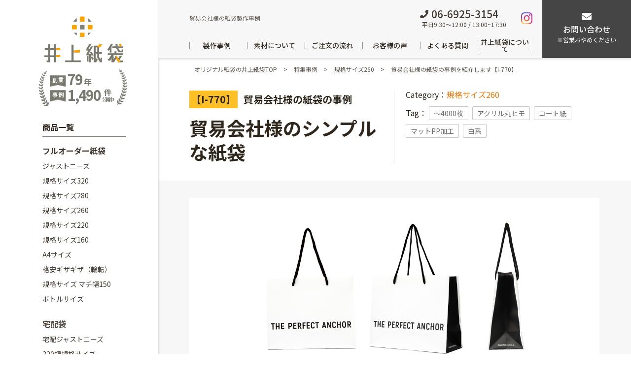

--- FILE ---
content_type: text/html; charset=UTF-8
request_url: https://ino-ue.jp/special/contents_770.php
body_size: 23213
content:
<!DOCTYPE html>
<html lang="ja">

<head>

  <!--各種計測コード-->
  <script>
    window._cq = window._cq || [];

    function _cc() {
      _cq.push(arguments);
    }
    _cc('load', '0333', '0010');
  </script>

  <!-- Google Tag Manager -->
  <script>
    (function(w, d, s, l, i) {
      w[l] = w[l] || [];
      w[l].push({
        'gtm.start': new Date().getTime(),
        event: 'gtm.js'
      });
      var f = d.getElementsByTagName(s)[0],
        j = d.createElement(s),
        dl = l != 'dataLayer' ? '&l=' + l : '';
      j.async = true;
      j.src =
        'https://www.googletagmanager.com/gtm.js?id=' + i + dl;
      f.parentNode.insertBefore(j, f);
    })(window, document, 'script', 'dataLayer', 'GTM-T3JZM9N');
  </script>
  <!-- End Google Tag Manager -->

  <!-- Google Tag Manager -->
  <script>
    (function(w, d, s, l, i) {
      w[l] = w[l] || [];
      w[l].push({
        'gtm.start': new Date().getTime(),
        event: 'gtm.js'
      });
      var f = d.getElementsByTagName(s)[0],
        j = d.createElement(s),
        dl = l != 'dataLayer' ? '&l=' + l : '';
      j.async = true;
      j.src =
        'https://www.googletagmanager.com/gtm.js?id=' + i + dl;
      f.parentNode.insertBefore(j, f);
    })(window, document, 'script', 'dataLayer', 'GTM-MHBR4LD');
  </script>
  <!-- End Google Tag Manager -->

  <meta charset="UTF-8">
  <meta name="viewport" content="width=device-width, initial-scale=1.0, maximum-scale=1, user-scalable=no">
  <meta http-equiv="X-UA-Compatible" content="IE=edge">
  <meta name="format-detection" content="telephone=no">
  <meta name="thumbnail" content="https://ino-ue.jp/wp/wp-content/uploads/2020/08/thum01.png" />

  <link rel="stylesheet" href="https://ino-ue.jp/wp/wp-content/themes/ino-ue/css/top2021.css?1410">
  <link rel="stylesheet" href="https://ino-ue.jp/wp/wp-content/themes/ino-ue/css/category2021.css?2217">
  <link rel="stylesheet" href="https://ino-ue.jp/wp/wp-content/themes/ino-ue/css/beginners_guide.css">
    <link rel="stylesheet" href="https://ino-ue.jp/wp/wp-content/themes/ino-ue/css/scroll-hint.css">
  <link rel="stylesheet" href="https://ino-ue.jp/wp/wp-content/themes/ino-ue/css/page2021.css?2229">
  <link rel="stylesheet" type="text/css" href="https://ino-ue.jp/wp/wp-content/themes/ino-ue/css/slick.css" />
  <link rel="shortcut icon" href="https://ino-ue.jp/wp/wp-content/themes/ino-ue/fv_inoue.png">

    <!--ディスクリプション、キーワード、メタタイトル -->
      <meta name="description" content="" />
    <meta name="keywords" content="" />
    <title>貿易会社様の紙袋製作事例｜井上紙袋 オリジナル紙袋・オーダー手提げ紙袋</title>

  
  <meta name='robots' content='max-image-preview:large' />
	<style>img:is([sizes="auto" i], [sizes^="auto," i]) { contain-intrinsic-size: 3000px 1500px }</style>
	    <script>
        var ajaxurl = 'https://ino-ue.jp/wp/wp-admin/admin-ajax.php';
    </script>
<link rel='stylesheet' id='wp-block-library-css' href='https://ino-ue.jp/wp/wp-includes/css/dist/block-library/style.min.css?ver=6.8.3' type='text/css' media='all' />
<style id='classic-theme-styles-inline-css' type='text/css'>
/*! This file is auto-generated */
.wp-block-button__link{color:#fff;background-color:#32373c;border-radius:9999px;box-shadow:none;text-decoration:none;padding:calc(.667em + 2px) calc(1.333em + 2px);font-size:1.125em}.wp-block-file__button{background:#32373c;color:#fff;text-decoration:none}
</style>
<style id='global-styles-inline-css' type='text/css'>
:root{--wp--preset--aspect-ratio--square: 1;--wp--preset--aspect-ratio--4-3: 4/3;--wp--preset--aspect-ratio--3-4: 3/4;--wp--preset--aspect-ratio--3-2: 3/2;--wp--preset--aspect-ratio--2-3: 2/3;--wp--preset--aspect-ratio--16-9: 16/9;--wp--preset--aspect-ratio--9-16: 9/16;--wp--preset--color--black: #000000;--wp--preset--color--cyan-bluish-gray: #abb8c3;--wp--preset--color--white: #ffffff;--wp--preset--color--pale-pink: #f78da7;--wp--preset--color--vivid-red: #cf2e2e;--wp--preset--color--luminous-vivid-orange: #ff6900;--wp--preset--color--luminous-vivid-amber: #fcb900;--wp--preset--color--light-green-cyan: #7bdcb5;--wp--preset--color--vivid-green-cyan: #00d084;--wp--preset--color--pale-cyan-blue: #8ed1fc;--wp--preset--color--vivid-cyan-blue: #0693e3;--wp--preset--color--vivid-purple: #9b51e0;--wp--preset--gradient--vivid-cyan-blue-to-vivid-purple: linear-gradient(135deg,rgba(6,147,227,1) 0%,rgb(155,81,224) 100%);--wp--preset--gradient--light-green-cyan-to-vivid-green-cyan: linear-gradient(135deg,rgb(122,220,180) 0%,rgb(0,208,130) 100%);--wp--preset--gradient--luminous-vivid-amber-to-luminous-vivid-orange: linear-gradient(135deg,rgba(252,185,0,1) 0%,rgba(255,105,0,1) 100%);--wp--preset--gradient--luminous-vivid-orange-to-vivid-red: linear-gradient(135deg,rgba(255,105,0,1) 0%,rgb(207,46,46) 100%);--wp--preset--gradient--very-light-gray-to-cyan-bluish-gray: linear-gradient(135deg,rgb(238,238,238) 0%,rgb(169,184,195) 100%);--wp--preset--gradient--cool-to-warm-spectrum: linear-gradient(135deg,rgb(74,234,220) 0%,rgb(151,120,209) 20%,rgb(207,42,186) 40%,rgb(238,44,130) 60%,rgb(251,105,98) 80%,rgb(254,248,76) 100%);--wp--preset--gradient--blush-light-purple: linear-gradient(135deg,rgb(255,206,236) 0%,rgb(152,150,240) 100%);--wp--preset--gradient--blush-bordeaux: linear-gradient(135deg,rgb(254,205,165) 0%,rgb(254,45,45) 50%,rgb(107,0,62) 100%);--wp--preset--gradient--luminous-dusk: linear-gradient(135deg,rgb(255,203,112) 0%,rgb(199,81,192) 50%,rgb(65,88,208) 100%);--wp--preset--gradient--pale-ocean: linear-gradient(135deg,rgb(255,245,203) 0%,rgb(182,227,212) 50%,rgb(51,167,181) 100%);--wp--preset--gradient--electric-grass: linear-gradient(135deg,rgb(202,248,128) 0%,rgb(113,206,126) 100%);--wp--preset--gradient--midnight: linear-gradient(135deg,rgb(2,3,129) 0%,rgb(40,116,252) 100%);--wp--preset--font-size--small: 13px;--wp--preset--font-size--medium: 20px;--wp--preset--font-size--large: 36px;--wp--preset--font-size--x-large: 42px;--wp--preset--spacing--20: 0.44rem;--wp--preset--spacing--30: 0.67rem;--wp--preset--spacing--40: 1rem;--wp--preset--spacing--50: 1.5rem;--wp--preset--spacing--60: 2.25rem;--wp--preset--spacing--70: 3.38rem;--wp--preset--spacing--80: 5.06rem;--wp--preset--shadow--natural: 6px 6px 9px rgba(0, 0, 0, 0.2);--wp--preset--shadow--deep: 12px 12px 50px rgba(0, 0, 0, 0.4);--wp--preset--shadow--sharp: 6px 6px 0px rgba(0, 0, 0, 0.2);--wp--preset--shadow--outlined: 6px 6px 0px -3px rgba(255, 255, 255, 1), 6px 6px rgba(0, 0, 0, 1);--wp--preset--shadow--crisp: 6px 6px 0px rgba(0, 0, 0, 1);}:where(.is-layout-flex){gap: 0.5em;}:where(.is-layout-grid){gap: 0.5em;}body .is-layout-flex{display: flex;}.is-layout-flex{flex-wrap: wrap;align-items: center;}.is-layout-flex > :is(*, div){margin: 0;}body .is-layout-grid{display: grid;}.is-layout-grid > :is(*, div){margin: 0;}:where(.wp-block-columns.is-layout-flex){gap: 2em;}:where(.wp-block-columns.is-layout-grid){gap: 2em;}:where(.wp-block-post-template.is-layout-flex){gap: 1.25em;}:where(.wp-block-post-template.is-layout-grid){gap: 1.25em;}.has-black-color{color: var(--wp--preset--color--black) !important;}.has-cyan-bluish-gray-color{color: var(--wp--preset--color--cyan-bluish-gray) !important;}.has-white-color{color: var(--wp--preset--color--white) !important;}.has-pale-pink-color{color: var(--wp--preset--color--pale-pink) !important;}.has-vivid-red-color{color: var(--wp--preset--color--vivid-red) !important;}.has-luminous-vivid-orange-color{color: var(--wp--preset--color--luminous-vivid-orange) !important;}.has-luminous-vivid-amber-color{color: var(--wp--preset--color--luminous-vivid-amber) !important;}.has-light-green-cyan-color{color: var(--wp--preset--color--light-green-cyan) !important;}.has-vivid-green-cyan-color{color: var(--wp--preset--color--vivid-green-cyan) !important;}.has-pale-cyan-blue-color{color: var(--wp--preset--color--pale-cyan-blue) !important;}.has-vivid-cyan-blue-color{color: var(--wp--preset--color--vivid-cyan-blue) !important;}.has-vivid-purple-color{color: var(--wp--preset--color--vivid-purple) !important;}.has-black-background-color{background-color: var(--wp--preset--color--black) !important;}.has-cyan-bluish-gray-background-color{background-color: var(--wp--preset--color--cyan-bluish-gray) !important;}.has-white-background-color{background-color: var(--wp--preset--color--white) !important;}.has-pale-pink-background-color{background-color: var(--wp--preset--color--pale-pink) !important;}.has-vivid-red-background-color{background-color: var(--wp--preset--color--vivid-red) !important;}.has-luminous-vivid-orange-background-color{background-color: var(--wp--preset--color--luminous-vivid-orange) !important;}.has-luminous-vivid-amber-background-color{background-color: var(--wp--preset--color--luminous-vivid-amber) !important;}.has-light-green-cyan-background-color{background-color: var(--wp--preset--color--light-green-cyan) !important;}.has-vivid-green-cyan-background-color{background-color: var(--wp--preset--color--vivid-green-cyan) !important;}.has-pale-cyan-blue-background-color{background-color: var(--wp--preset--color--pale-cyan-blue) !important;}.has-vivid-cyan-blue-background-color{background-color: var(--wp--preset--color--vivid-cyan-blue) !important;}.has-vivid-purple-background-color{background-color: var(--wp--preset--color--vivid-purple) !important;}.has-black-border-color{border-color: var(--wp--preset--color--black) !important;}.has-cyan-bluish-gray-border-color{border-color: var(--wp--preset--color--cyan-bluish-gray) !important;}.has-white-border-color{border-color: var(--wp--preset--color--white) !important;}.has-pale-pink-border-color{border-color: var(--wp--preset--color--pale-pink) !important;}.has-vivid-red-border-color{border-color: var(--wp--preset--color--vivid-red) !important;}.has-luminous-vivid-orange-border-color{border-color: var(--wp--preset--color--luminous-vivid-orange) !important;}.has-luminous-vivid-amber-border-color{border-color: var(--wp--preset--color--luminous-vivid-amber) !important;}.has-light-green-cyan-border-color{border-color: var(--wp--preset--color--light-green-cyan) !important;}.has-vivid-green-cyan-border-color{border-color: var(--wp--preset--color--vivid-green-cyan) !important;}.has-pale-cyan-blue-border-color{border-color: var(--wp--preset--color--pale-cyan-blue) !important;}.has-vivid-cyan-blue-border-color{border-color: var(--wp--preset--color--vivid-cyan-blue) !important;}.has-vivid-purple-border-color{border-color: var(--wp--preset--color--vivid-purple) !important;}.has-vivid-cyan-blue-to-vivid-purple-gradient-background{background: var(--wp--preset--gradient--vivid-cyan-blue-to-vivid-purple) !important;}.has-light-green-cyan-to-vivid-green-cyan-gradient-background{background: var(--wp--preset--gradient--light-green-cyan-to-vivid-green-cyan) !important;}.has-luminous-vivid-amber-to-luminous-vivid-orange-gradient-background{background: var(--wp--preset--gradient--luminous-vivid-amber-to-luminous-vivid-orange) !important;}.has-luminous-vivid-orange-to-vivid-red-gradient-background{background: var(--wp--preset--gradient--luminous-vivid-orange-to-vivid-red) !important;}.has-very-light-gray-to-cyan-bluish-gray-gradient-background{background: var(--wp--preset--gradient--very-light-gray-to-cyan-bluish-gray) !important;}.has-cool-to-warm-spectrum-gradient-background{background: var(--wp--preset--gradient--cool-to-warm-spectrum) !important;}.has-blush-light-purple-gradient-background{background: var(--wp--preset--gradient--blush-light-purple) !important;}.has-blush-bordeaux-gradient-background{background: var(--wp--preset--gradient--blush-bordeaux) !important;}.has-luminous-dusk-gradient-background{background: var(--wp--preset--gradient--luminous-dusk) !important;}.has-pale-ocean-gradient-background{background: var(--wp--preset--gradient--pale-ocean) !important;}.has-electric-grass-gradient-background{background: var(--wp--preset--gradient--electric-grass) !important;}.has-midnight-gradient-background{background: var(--wp--preset--gradient--midnight) !important;}.has-small-font-size{font-size: var(--wp--preset--font-size--small) !important;}.has-medium-font-size{font-size: var(--wp--preset--font-size--medium) !important;}.has-large-font-size{font-size: var(--wp--preset--font-size--large) !important;}.has-x-large-font-size{font-size: var(--wp--preset--font-size--x-large) !important;}
:where(.wp-block-post-template.is-layout-flex){gap: 1.25em;}:where(.wp-block-post-template.is-layout-grid){gap: 1.25em;}
:where(.wp-block-columns.is-layout-flex){gap: 2em;}:where(.wp-block-columns.is-layout-grid){gap: 2em;}
:root :where(.wp-block-pullquote){font-size: 1.5em;line-height: 1.6;}
</style>
<link rel='stylesheet' id='contact-form-7-css' href='https://ino-ue.jp/wp/wp-content/plugins/contact-form-7/includes/css/styles.css?ver=6.1.1' type='text/css' media='all' />
<link rel="https://api.w.org/" href="https://ino-ue.jp/wp-json/" /><link rel="EditURI" type="application/rsd+xml" title="RSD" href="https://ino-ue.jp/wp/xmlrpc.php?rsd" />
<meta name="generator" content="WordPress 6.8.3" />
<link rel="canonical" href="https://ino-ue.jp/special/contents_770.php" />
<link rel='shortlink' href='https://ino-ue.jp/?p=29179' />
<link rel="alternate" title="oEmbed (JSON)" type="application/json+oembed" href="https://ino-ue.jp/wp-json/oembed/1.0/embed?url=https%3A%2F%2Fino-ue.jp%2Fspecial%2Fcontents_770.php" />
<link rel="alternate" title="oEmbed (XML)" type="text/xml+oembed" href="https://ino-ue.jp/wp-json/oembed/1.0/embed?url=https%3A%2F%2Fino-ue.jp%2Fspecial%2Fcontents_770.php&#038;format=xml" />
<noscript><style>.lazyload[data-src]{display:none !important;}</style></noscript><style>.lazyload{background-image:none !important;}.lazyload:before{background-image:none !important;}</style>
  <!-- TETORI tag ino-ue.jp -->
  <script>
    (function(w, d, s, u) {
      // TAG VERSION 1.00
      if (w._wsq_init_flg) {
        return false;
      }
      w._wsq_init_flg = true;
      _wsq = w._wsq || (_wsq = []);
      _wsq.push(['init', u, 1638]);
      _wsq.push(['domain', 'ino-ue.jp']);
      var a = d.createElement(s);
      a.async = 1;
      a.charset = 'UTF-8';
      a.src = 'https://cdn.' + u + '/share/js/tracking.js';
      var b = d.getElementsByTagName(s)[0];
      b.parentNode.insertBefore(a, b);
    })(window, document, 'script', 'tetori.link');
  </script>

  <!-- Ptengine Tag -->
  <script src="https://js.ptengine.jp/46adfcb3.js"></script>
  <!-- End Ptengine Tag -->
</head>

<body class="wp-singular special-template-default single single-special postid-29179 wp-theme-ino-ue" style="display:none;">

  <!-- Google Tag Manager (noscript) -->
  <noscript><iframe src="https://www.googletagmanager.com/ns.html?id=GTM-T3JZM9N" height="0" width="0" style="display:none;visibility:hidden"></iframe></noscript>
  <!-- End Google Tag Manager (noscript) -->

  <!-- Google Tag Manager (noscript) -->
  <noscript><iframe src="https://www.googletagmanager.com/ns.html?id=GTM-MHBR4LD" height="0" width="0" style="display:none;visibility:hidden"></iframe></noscript>
  <!-- End Google Tag Manager (noscript) -->

  <script type="text/javascript">
    if (!window._pt_sp_2) {
      window._pt_lt = new Date().getTime();
      window._pt_sp_2 = [];
      _pt_sp_2.push("setAccount,616d455c");
      var _protocol = (("https:" == document.location.protocol) ? " https://" : " http://");
      (function() {
        var atag = document.createElement("script");
        atag.type = "text/javascript";
        atag.async = true;
        atag.src = _protocol + "js.ptengine.jp/616d455c.js";
        var s = document.getElementsByTagName("script")[0];
        s.parentNode.insertBefore(atag, s);
      })();
    }
  </script>

  <div class="top2021_contents">

    <header class="top2021_contents_spMenu">
      <div class="top2021_contents_spMenu_close">
        <img src="[data-uri]" alt="閉じる" data-src="https://ino-ue.jp/wp/wp-content/themes/ino-ue/images/top2021/icon_sp3.svg" decoding="async" class="lazyload"><noscript><img src="https://ino-ue.jp/wp/wp-content/themes/ino-ue/images/top2021/icon_sp3.svg" alt="閉じる" data-eio="l"></noscript>
      </div>
      <nav class="nav">

  <a href="https://ino-ue.jp/">
    HOME
  </a>

  <div class="nav_cate">
    商品一覧<img class="arr lazyload" src="[data-uri]" alt="" data-src="https://ino-ue.jp/wp/wp-content/themes/ino-ue/images/top2021/icon_arr_d.svg" decoding="async"><noscript><img class="arr" src="https://ino-ue.jp/wp/wp-content/themes/ino-ue/images/top2021/icon_arr_d.svg" alt="" data-eio="l"></noscript>
  </div>
  <div class="nav_cate_contents">
    <h3>ーフルオーダー紙袋<img class="arr lazyload" src="[data-uri]" alt="" data-src="https://ino-ue.jp/wp/wp-content/themes/ino-ue/images/top2021/icon_arr_d.svg" decoding="async"><noscript><img class="arr" src="https://ino-ue.jp/wp/wp-content/themes/ino-ue/images/top2021/icon_arr_d.svg" alt="" data-eio="l"></noscript></h3>
    <ul>
      <li>
        <a href="https://ino-ue.jp/justneedsfullorder.php">
          <img src="[data-uri]" alt="ピンクの持ち手のあるベージュの紙袋" data-src="https://ino-ue.jp/wp/wp-content/themes/ino-ue/images/top2021/icon_sp1.png" decoding="async" class="lazyload" data-eio-rwidth="69" data-eio-rheight="58"><noscript><img src="https://ino-ue.jp/wp/wp-content/themes/ino-ue/images/top2021/icon_sp1.png" alt="ピンクの持ち手のあるベージュの紙袋" data-eio="l"></noscript>
          ジャスト<br>ニーズ</a>
      </li>
      <li>
        <a href="https://ino-ue.jp/kikakusize320.php">
          <img src="[data-uri]" alt="取っ手のついた黄色の紙袋" data-src="https://ino-ue.jp/wp/wp-content/themes/ino-ue/images/top2021/icon_sp13.png" decoding="async" class="lazyload" data-eio-rwidth="64" data-eio-rheight="70"><noscript><img src="https://ino-ue.jp/wp/wp-content/themes/ino-ue/images/top2021/icon_sp13.png" alt="取っ手のついた黄色の紙袋" data-eio="l"></noscript>
          規格サイズ320</a>
      </li>
      <li>
        <a href="https://ino-ue.jp/kikakusize280.php">
          <img src="[data-uri]" alt="取っ手のついた水色の紙袋" data-src="https://ino-ue.jp/wp/wp-content/themes/ino-ue/images/top2021/icon_sp14.png" decoding="async" class="lazyload" data-eio-rwidth="64" data-eio-rheight="70"><noscript><img src="https://ino-ue.jp/wp/wp-content/themes/ino-ue/images/top2021/icon_sp14.png" alt="取っ手のついた水色の紙袋" data-eio="l"></noscript>
          規格サイズ280</a>
      </li>
      <li>
        <a href="https://ino-ue.jp/kikakusize260.php">
          <img src="[data-uri]" alt="取っ手のついたミントグリーン色の紙袋" data-src="https://ino-ue.jp/wp/wp-content/themes/ino-ue/images/top2021/icon_sp15.png" decoding="async" class="lazyload" data-eio-rwidth="64" data-eio-rheight="70"><noscript><img src="https://ino-ue.jp/wp/wp-content/themes/ino-ue/images/top2021/icon_sp15.png" alt="取っ手のついたミントグリーン色の紙袋" data-eio="l"></noscript>
          規格サイズ260</a>
      </li>
      <li>
        <a href="https://ino-ue.jp/kikakusize220.php">
          <img src="[data-uri]" alt="取っ手のついた黄色の紙袋" data-src="https://ino-ue.jp/wp/wp-content/themes/ino-ue/images/top2021/icon_sp16.png" decoding="async" class="lazyload" data-eio-rwidth="64" data-eio-rheight="70"><noscript><img src="https://ino-ue.jp/wp/wp-content/themes/ino-ue/images/top2021/icon_sp16.png" alt="取っ手のついた黄色の紙袋" data-eio="l"></noscript>
          規格サイズ220</a>
      </li>
      <li>
        <a href="https://ino-ue.jp/kikakusize160.php">
          <img src="[data-uri]" alt="取っ手のついた白色の紙袋" data-src="https://ino-ue.jp/wp/wp-content/themes/ino-ue/images/top2021/icon_sp17.png" decoding="async" class="lazyload" data-eio-rwidth="64" data-eio-rheight="70"><noscript><img src="https://ino-ue.jp/wp/wp-content/themes/ino-ue/images/top2021/icon_sp17.png" alt="取っ手のついた白色の紙袋" data-eio="l"></noscript>
          規格サイズ160</a>
      </li>
      <li>
        <a href="https://ino-ue.jp/a4size.php">
          <img src="[data-uri]" alt="ファイルが入るサイズの淡いミントグリーンと水色の紙袋1枚ずつ" data-src="https://ino-ue.jp/wp/wp-content/themes/ino-ue/images/top2021/icon_sp3.png" decoding="async" class="lazyload" data-eio-rwidth="87" data-eio-rheight="62"><noscript><img src="https://ino-ue.jp/wp/wp-content/themes/ino-ue/images/top2021/icon_sp3.png" alt="ファイルが入るサイズの淡いミントグリーンと水色の紙袋1枚ずつ" data-eio="l"></noscript>
          A4サイズ</a>
      </li>
      <li>
        <a href="https://ino-ue.jp/gizacut/">
          <img src="[data-uri]" alt="持ち手付き紙袋" data-src="https://ino-ue.jp/wp/wp-content/themes/ino-ue/images/top2021/icon_sp4.png" decoding="async" class="lazyload" data-eio-rwidth="79" data-eio-rheight="71"><noscript><img src="https://ino-ue.jp/wp/wp-content/themes/ino-ue/images/top2021/icon_sp4.png" alt="持ち手付き紙袋" data-eio="l"></noscript>
          格安ギザギザ<br>（輪転）</a>
      </li>
      <li>
        <a href="https://ino-ue.jp/kikakusize260.php">
          <img src="[data-uri]" alt="食パン、弁当、紙袋のセット" data-src="https://ino-ue.jp/wp/wp-content/themes/ino-ue/images/top2021/icon_sp19.png" decoding="async" class="lazyload" data-eio-rwidth="73" data-eio-rheight="87"><noscript><img src="https://ino-ue.jp/wp/wp-content/themes/ino-ue/images/top2021/icon_sp19.png" alt="食パン、弁当、紙袋のセット" data-eio="l"></noscript>
          規格サイズ<br>マチ幅150</a>
      </li>
      <li>
        <a href="https://ino-ue.jp/bottlepage.php">
          <img src="[data-uri]" alt="ワインボトル収納可能なクラフト紙とデザイン紙袋が1枚ずつ" data-src="https://ino-ue.jp/wp/wp-content/themes/ino-ue/images/top2021/icon_sp5.png" decoding="async" class="lazyload" data-eio-rwidth="74" data-eio-rheight="87"><noscript><img src="https://ino-ue.jp/wp/wp-content/themes/ino-ue/images/top2021/icon_sp5.png" alt="ワインボトル収納可能なクラフト紙とデザイン紙袋が1枚ずつ" data-eio="l"></noscript>
          ボトル<br>サイズ</a>
      </li>
      <li>
        <a href="https://ino-ue.jp/colorcraft.php">
          <img src="[data-uri]" alt="緑と黄色の紙袋" data-src="https://ino-ue.jp/wp/wp-content/themes/ino-ue/images/top2021/icon_sp18.png" decoding="async" class="lazyload" data-eio-rwidth="64" data-eio-rheight="70"><noscript><img src="https://ino-ue.jp/wp/wp-content/themes/ino-ue/images/top2021/icon_sp18.png" alt="緑と黄色の紙袋" data-eio="l"></noscript>
          カラー<br>クラフト</a>
      </li>
    </ul>
    <h3>ー宅配袋<img class="arr lazyload" src="[data-uri]" alt="" data-src="https://ino-ue.jp/wp/wp-content/themes/ino-ue/images/top2021/icon_arr_d.svg" decoding="async"><noscript><img class="arr" src="https://ino-ue.jp/wp/wp-content/themes/ino-ue/images/top2021/icon_arr_d.svg" alt="" data-eio="l"></noscript></h3>
    <ul>
      <li>
        <a href="https://ino-ue.jp/delivery_fullorder/">
          <img src="[data-uri]" alt="デニム柄の紙袋と「SALADIST」ロゴ入りの紙袋の画像小" data-src="https://ino-ue.jp/wp/wp-content/themes/ino-ue/images/top2021/icon_sp7.png" decoding="async" class="lazyload" data-eio-rwidth="90" data-eio-rheight="74"><noscript><img src="https://ino-ue.jp/wp/wp-content/themes/ino-ue/images/top2021/icon_sp7.png" alt="デニム柄の紙袋と「SALADIST」ロゴ入りの紙袋の画像小" data-eio="l"></noscript>
          宅配<br>ジャストニーズ</a>
      </li>
      <li>
        <a href="https://ino-ue.jp/320kikakuorder/">
          <img src="[data-uri]" alt="HARIMITSUと記載のある紙袋" data-src="https://ino-ue.jp/wp/wp-content/themes/ino-ue/images/top2021/icon_sp8.png" decoding="async" class="lazyload" data-eio-rwidth="90" data-eio-rheight="74"><noscript><img src="https://ino-ue.jp/wp/wp-content/themes/ino-ue/images/top2021/icon_sp8.png" alt="HARIMITSUと記載のある紙袋" data-eio="l"></noscript>
          320幅<br>規格サイズ</a>
      </li>
    </ul>
    <h3>ー既製品紙袋（ロゴなし）<img class="arr lazyload" src="[data-uri]" alt="" data-src="https://ino-ue.jp/wp/wp-content/themes/ino-ue/images/top2021/icon_arr_d.svg" decoding="async"><noscript><img class="arr" src="https://ino-ue.jp/wp/wp-content/themes/ino-ue/images/top2021/icon_arr_d.svg" alt="" data-eio="l"></noscript></h3>
    <ul>
      <li>
        <a href="https://ino-ue.jp/craft.php">
          <img src="[data-uri]" alt="水色とグレーの紙袋1枚ずつ" data-src="https://ino-ue.jp/wp/wp-content/themes/ino-ue/images/top2021/icon_sp9.png" decoding="async" class="lazyload" data-eio-rwidth="90" data-eio-rheight="74"><noscript><img src="https://ino-ue.jp/wp/wp-content/themes/ino-ue/images/top2021/icon_sp9.png" alt="水色とグレーの紙袋1枚ずつ" data-eio="l"></noscript>
          A4カラー<br>クラフト</a>
      </li>
      <li>
        <a href="https://ino-ue.jp/plahandle.php">
          <img src="[data-uri]" alt="レッド、ネイビー、グレー、ホワイト、ブラックの5色の紙袋" data-src="https://ino-ue.jp/wp/wp-content/themes/ino-ue/images/top2021/icon_sp10.png" decoding="async" class="lazyload" data-eio-rwidth="90" data-eio-rheight="74"><noscript><img src="https://ino-ue.jp/wp/wp-content/themes/ino-ue/images/top2021/icon_sp10.png" alt="レッド、ネイビー、グレー、ホワイト、ブラックの5色の紙袋" data-eio="l"></noscript>
          グロス<br>ラミネート</a>
      </li>
      <li>
        <a href="https://ino-ue.jp/good.php">
          <img src="[data-uri]" alt="茶色、白、黒の3色の紙袋" data-src="https://ino-ue.jp/wp/wp-content/themes/ino-ue/images/top2021/icon_sp11.png" decoding="async" class="lazyload" data-eio-rwidth="90" data-eio-rheight="74"><noscript><img src="https://ino-ue.jp/wp/wp-content/themes/ino-ue/images/top2021/icon_sp11.png" alt="茶色、白、黒の3色の紙袋" data-eio="l"></noscript>
          マット<br>ラミネート</a>
      </li>
      <li>
        <a href="https://ino-ue.jp/friendly.php">
          <img src="[data-uri]" alt="クラフト紙製の持ち手付きロゴ入り紙袋" data-src="https://ino-ue.jp/wp/wp-content/themes/ino-ue/images/top2021/icon_sp12.png" decoding="async" class="lazyload" data-eio-rwidth="40" data-eio-rheight="83"><noscript><img src="https://ino-ue.jp/wp/wp-content/themes/ino-ue/images/top2021/icon_sp12.png" alt="クラフト紙製の持ち手付きロゴ入り紙袋" data-eio="l"></noscript>
          クラフト紙</a>
      </li>
    </ul>
  </div>

  <a href="https://ino-ue.jp/special.php">
    製作事例
  </a>

  <a href="https://ino-ue.jp/material_column/">
    素材の種類と選び方
  </a>

  <a href="https://ino-ue.jp/flow/">
    ご注文の流れ
  </a>

  <a href="https://ino-ue.jp/process.php">
    入稿方法について
  </a>

  <a href="https://ino-ue.jp/faq/">
    よくある質問
  </a>

  <a href="https://ino-ue.jp/company.php">
    井上紙袋について
  </a>

<!--  <div class="nav_qa">-->
<!--    Q&A<img class="arr lazyload" src="[data-uri]" alt="" data-src="http://--!--/images/top2021/icon_arr_d.svg" decoding="async"><noscript><img class="arr" src="--><!--/images/top2021/icon_arr_d.svg" alt="" data-eio="l"></noscript>-->
<!--  </div>-->
<!--  <div class="nav_qa_contents">-->
<!--    <ul>-->
<!--      <li>-->
<!--        <a href="--><!--">よくあるご質問</a>-->
<!--      </li>-->
<!--      <li>-->
<!--        <a href="--><!--">紙袋のギモン解決（コラム）</a>-->
<!--      </li>-->
<!--    </ul>-->
<!--  </div>-->

<!--  <div class="nav_about">-->
<!--    井上紙袋について<img class="arr lazyload" src="[data-uri]" alt="" data-src="http://--!--/images/top2021/icon_arr_d.svg" decoding="async"><noscript><img class="arr" src="--><!--/images/top2021/icon_arr_d.svg" alt="" data-eio="l"></noscript>-->
<!--  </div>-->
<!--  <div class="nav_about_contents">-->
<!--    <ul>-->
<!--      <li>-->
<!--        <a href="--><!--">会社概要</a>-->
<!--      </li>-->
<!--      <li>-->
<!--        <a href="--><!--">特定商取引法に基づく表記</a>-->
<!--      </li>-->
<!--      <li>-->
<!--        <a href="--><!--">環境への配慮</a>-->
<!--      </li>-->
<!--      <li>-->
<!--        <a href="--><!--">当社の強み・特徴</a>-->
<!--      </li>-->
<!--    </ul>-->
<!--  </div>-->

<!--  <a class="nav_price" href="--><!--#top2021_priceBlock">-->
<!--    お支払い・送料・納期-->
<!--  </a>-->

<!--  <div class="nav_co">-->
<!--    便利なコンテンツ<img class="arr lazyload" src="[data-uri]" alt="" data-src="http://--!--/images/top2021/icon_arr_d.svg" decoding="async"><noscript><img class="arr" src="--><!--/images/top2021/icon_arr_d.svg" alt="" data-eio="l"></noscript>-->
<!--  </div>-->
<!--  <div class="nav_co_contents">-->
<!--    <ul>-->
<!--      <li>-->
<!--        <a href="--><!--">紙袋の基礎知識</a>-->
<!--      </li>-->
<!--      <li>-->
<!--        <a href="--><!--">紙・紐・加工をかしこく選ぶ！</a>-->
<!--      </li>-->
<!--      <li>-->
<!--        <a href="--><!--">紙袋を激安で作る方法</a>-->
<!--      </li>-->
<!--      <li>-->
<!--        <a href="--><!--">紙袋なにがどれだけ入るか大検証</a>-->
<!--      </li>-->
<!--      <li>-->
<!--        <a href="--><!--">紙袋のギモン解決</a>-->
<!--      </li>-->
<!--      <li>-->
<!--        <a href="--><!--">紙袋と印刷の用語集</a>-->
<!--      </li>-->
<!--      <li>-->
<!--        <a href="--><!--">紙袋とエコ問題についてできる話</a>-->
<!--      </li>-->
<!--      <li>-->
<!--        <a href="--><!--">業種別おすすめ紙袋</a>-->
<!--      </li>-->
<!--      <li>-->
<!--        <a href="--><!--">簡単１分！紙袋のタイプ診断</a>-->
<!--      </li>-->
<!--      <li>-->
<!--        <a href="--><!--">紙袋デザイン講座</a>-->
<!--      </li>-->
<!--      <li>-->
<!--        <a href="--><!--">イノウエPRマガジン</a>-->
<!--      </li>-->
<!--      <li>-->
<!--        <a href="--><!--">デザイン入稿の手順</a>-->
<!--      </li>-->
<!--      <li>-->
<!--        <a href="--><!--/images/pr/order_book.pdf">オーダーbookプレゼント</a>-->
<!--      </li>-->
<!--      <li>-->
<!--        <a href="--><!--">イノウエYouTubeデビュー！</a>-->
<!--      </li>-->
<!--      <li>-->
<!--        <a href="--><!--">イノウエがよくわかる動画</a>-->
<!--      </li>-->
<!--      <li>-->
<!--        <a href="--><!--">イノウエがよくわかるマンガ</a>-->
<!--      </li>-->
<!--    </ul>-->
<!--  </div>-->

</nav>      <div class="top2021_contents_spMenu_contact" href="https://ino-ue.jp/contact/">
        <img src="[data-uri]" alt="" data-src="https://ino-ue.jp/wp/wp-content/themes/ino-ue/images/top2021/icon_mail2.svg" decoding="async" class="lazyload"><noscript><img src="https://ino-ue.jp/wp/wp-content/themes/ino-ue/images/top2021/icon_mail2.svg" alt="" data-eio="l"></noscript>お問い合わせ<span>※営業おやめください</span>
      </div>
      <div class="top2021_contents_spMenu_bottom">
        <div class="left_block">
          <div class="top2021_contents_spMenu_tel">
            <a href="tel:0669253154"><img src="[data-uri]" alt="" data-src="https://ino-ue.jp/wp/wp-content/themes/ino-ue/images/top2021/icon_tel.svg" decoding="async" class="lazyload"><noscript><img src="https://ino-ue.jp/wp/wp-content/themes/ino-ue/images/top2021/icon_tel.svg" alt="" data-eio="l"></noscript>06-6925-3154</a>
          </div>
          <p class="top2021_contents_spMenu_time">
            平日9:30～12:00 / 13:00~17:30
          </p>
        </div>
        <a class="icon_insta" href="https://www.instagram.com/inoue_kamibukuro/" target="_blank">
          <img src="[data-uri]" alt="Instagramロゴ" data-src="https://ino-ue.jp/wp/wp-content/themes/ino-ue/images/top2021/icon_insta2.png" decoding="async" class="lazyload" data-eio-rwidth="35" data-eio-rheight="35"><noscript><img src="https://ino-ue.jp/wp/wp-content/themes/ino-ue/images/top2021/icon_insta2.png" alt="Instagramロゴ" data-eio="l"></noscript>
        </a>
      </div>

    </header>

    <main class="top2021_contents_main ">

      <header class="top2021_contents_header">
        <a class="logo" href="https://ino-ue.jp/">
          <img src="[data-uri]" alt="井上紙袋" data-src="https://ino-ue.jp/wp/wp-content/themes/ino-ue/images/top2021/logo1.svg" decoding="async" class="lazyload"><noscript><img src="https://ino-ue.jp/wp/wp-content/themes/ino-ue/images/top2021/logo1.svg" alt="井上紙袋" data-eio="l"></noscript>
        </a>
        <div class="contact" href="https://ino-ue.jp/contact/">
          <img src="[data-uri]" alt="" data-src="https://ino-ue.jp/wp/wp-content/themes/ino-ue/images/top2021/icon_mail2.svg" decoding="async" class="lazyload"><noscript><img src="https://ino-ue.jp/wp/wp-content/themes/ino-ue/images/top2021/icon_mail2.svg" alt="" data-eio="l"></noscript>お問い合わせ<span>※営業おやめください</span>
        </div>
        <div class="top">
          <h1 class="ttl">貿易会社様の紙袋製作事例</h1>
          <div class="tel">
            <a href="tel:0669253154"><img src="[data-uri]" alt="" data-src="https://ino-ue.jp/wp/wp-content/themes/ino-ue/images/top2021/icon_tel.svg" decoding="async" class="lazyload"><noscript><img src="https://ino-ue.jp/wp/wp-content/themes/ino-ue/images/top2021/icon_tel.svg" alt="" data-eio="l"></noscript>06-6925-3154</a><br>
            <p class="time">平日9:30～12:00 / 13:00~17:30</p>
          </div>
          <a class="icon_insta" href="https://www.instagram.com/inoue_kamibukuro/" target="_blank">
            <img src="[data-uri]" alt="Instagramロゴ" data-src="https://ino-ue.jp/wp/wp-content/themes/ino-ue/images/top2021/icon_insta2.png" decoding="async" class="lazyload" data-eio-rwidth="35" data-eio-rheight="35"><noscript><img src="https://ino-ue.jp/wp/wp-content/themes/ino-ue/images/top2021/icon_insta2.png" alt="Instagramロゴ" data-eio="l"></noscript>
          </a>
        </div>
        <nav class="nav">
  <a href="https://ino-ue.jp/special.php">
    製作事例
  </a>
  <a href="https://ino-ue.jp/material_column/">
    素材について
  </a>
  <a href="https://ino-ue.jp/flow/">
    ご注文の流れ
  </a>
  <a href="https://ino-ue.jp/interview/">
    お客様の声
  </a>
  <a href="https://ino-ue.jp/faq/">
    よくある質問
  </a>
  <a href="https://ino-ue.jp/company.php">
    井上紙袋について
  </a>
</nav>      </header>

      <header class="top2021_contents_fixedHeader">
        <nav class="nav">
  <a href="https://ino-ue.jp/special.php">
    製作事例
  </a>
  <a href="https://ino-ue.jp/material_column/">
    素材について
  </a>
  <a href="https://ino-ue.jp/flow/">
    ご注文の流れ
  </a>
  <a href="https://ino-ue.jp/interview/">
    お客様の声
  </a>
  <a href="https://ino-ue.jp/faq/">
    よくある質問
  </a>
  <a href="https://ino-ue.jp/company.php">
    井上紙袋について
  </a>
</nav>      </header>

      <div class="top2021_contents_emp"></div>

      <header class="top2021_contents_spHeader">
        <a class="top2021_contents_spHeader_tel" href="tel:0669253154">
          <img src="[data-uri]" alt="" data-src="https://ino-ue.jp/wp/wp-content/themes/ino-ue/images/top2021/icon_sp1.svg" decoding="async" class="lazyload"><noscript><img src="https://ino-ue.jp/wp/wp-content/themes/ino-ue/images/top2021/icon_sp1.svg" alt="" data-eio="l"></noscript>
        </a>
        <a class="top2021_contents_spHeader_logo" href="https://ino-ue.jp/">
          <img src="[data-uri]" alt="井上紙袋" data-src="https://ino-ue.jp/wp/wp-content/themes/ino-ue/images/top2021/logo1.svg" decoding="async" class="lazyload"><noscript><img src="https://ino-ue.jp/wp/wp-content/themes/ino-ue/images/top2021/logo1.svg" alt="井上紙袋" data-eio="l"></noscript>
        </a>
        <a class="top2021_contents_spHeader_menu">
          <img src="[data-uri]" alt="メニュー" data-src="https://ino-ue.jp/wp/wp-content/themes/ino-ue/images/top2021/icon_sp2.svg" decoding="async" class="lazyload"><noscript><img src="https://ino-ue.jp/wp/wp-content/themes/ino-ue/images/top2021/icon_sp2.svg" alt="メニュー" data-eio="l"></noscript>
        </a>
      </header>

      <h1 class="top2021_contents_spTtl">
        貿易会社様の紙袋製作事例      </h1>

      <img class="top2021_contents_open lazyload" src="[data-uri]" alt="メニュー" data-src="https://ino-ue.jp/wp/wp-content/themes/ino-ue/images/top2021/icon_menu.svg" decoding="async"><noscript><img class="top2021_contents_open" src="https://ino-ue.jp/wp/wp-content/themes/ino-ue/images/top2021/icon_menu.svg" alt="メニュー" data-eio="l"></noscript>
      <img class="top2021_contents_close lazyload" src="[data-uri]" alt="閉じる" data-src="https://ino-ue.jp/wp/wp-content/themes/ino-ue/images/top2021/icon_close.svg" decoding="async"><noscript><img class="top2021_contents_close" src="https://ino-ue.jp/wp/wp-content/themes/ino-ue/images/top2021/icon_close.svg" alt="閉じる" data-eio="l"></noscript>

      <div class="top2021_contents_mainInner">
<div class="case_single_page">

  <div class="breadcrumbsBlock">
    <div class="breadcrumbs" typeof="BreadcrumbList" vocab="http://schema.org/">
  <!-- Breadcrumb NavXT 7.4.1 -->
<span property="itemListElement" typeof="ListItem"><a property="item" typeof="WebPage" title="Go to オリジナル紙袋・オーダー手提げ袋の印刷・制作なら井上紙袋|井上工業所." href="https://ino-ue.jp" class="home"><span property="name">オリジナル紙袋の井上紙袋TOP</span></a><meta property="position" content="1"></span> &gt; <span property="itemListElement" typeof="ListItem"><a property="item" typeof="WebPage" title="Go to 特集事例." href="https://ino-ue.jp/special.php" class="archive post-special-archive"><span property="name">特集事例</span></a><meta property="position" content="2"></span> &gt; <span property="itemListElement" typeof="ListItem"><a property="item" typeof="WebPage" title="Go to the 規格サイズ260 特集事例カテゴリー archives." href="https://ino-ue.jp/special/special_cat/kikaku260" class="taxonomy special_cat"><span property="name">規格サイズ260</span></a><meta property="position" content="3"></span> &gt; <span property="itemListElement" typeof="ListItem"><span property="name">貿易会社様の紙袋の事例を紹介します【I-770】</span><meta property="position" content="4"></span></div>  </div>

  <section class="topSection">
    <div class="topSection__ttl">
            <h2 class="sm">
        <span class="num">【I-770】</span>貿易会社様の紙袋の事例      </h2>
      <h3 class="lg">
        貿易会社様のシンプルな紙袋      </h3>
    </div>
    <div class="topSection__contents">
      Category：<a href="https://ino-ue.jp/special/special_cat/kikaku260" class="category">規格サイズ260</a>      <br>
      <br>Tag：
      <a href="https://ino-ue.jp/special/special_tag/4000sheets" class="tag">〜4000枚</a>　<a href="https://ino-ue.jp/special/special_tag/string_maru" class="tag">アクリル丸ヒモ</a>　<a href="https://ino-ue.jp/special/special_tag/paper_coat" class="tag">コート紙</a>　<a href="https://ino-ue.jp/special/special_tag/surface_mat" class="tag">マットPP加工</a>　<a href="https://ino-ue.jp/special/special_tag/white_color" class="tag">白系</a>　    </div>
  </section>

  
  
  <main class="mainContents">
    <img class="mainContents__image lazyload" src="[data-uri]" alt="" data-src="https://ino-ue.jp/wp/wp-content/uploads/2020/02/881_03.png" decoding="async" data-eio-rwidth="640" data-eio-rheight="340"><noscript><img class="mainContents__image" src="https://ino-ue.jp/wp/wp-content/uploads/2020/02/881_03.png" alt="" data-eio="l"></noscript>    <p class="mainContents__lead">
      世界最高品質の化粧品や食品などを輸入し、日本の高品質な食品を輸出されている貿易会社様の紙袋事例です。
特にアメリカやフランスから輸入されている、オーガニックスキンケア・石鹸などが人気だそう。
今回は260ワイドを使用して、100％天然素材・無添加で作られている全身使用可能な石鹸ブランドの専用紙袋を製作されました。    </p>
    <h3 class="mainContents__ttl bd">
      オーガニック製品にはシンプルなデザインがマスト    </h3>
    <div class="mainContents__imageBlock">
      <div class="left lazyload" style="" data-back="https://ino-ue.jp/wp/wp-content/uploads/2020/02/881_06.jpg">
      </div>
      <div class="right">
        <div class="image">
          <img src="[data-uri]" alt="" data-src="https://ino-ue.jp/wp/wp-content/uploads/2020/02/881_08.jpg" decoding="async" class="lazyload" data-eio-rwidth="295" data-eio-rheight="180"><noscript><img src="https://ino-ue.jp/wp/wp-content/uploads/2020/02/881_08.jpg" alt="" data-eio="l"></noscript>
        </div>
        <div class="image">
          <img src="[data-uri]" alt="" data-src="https://ino-ue.jp/wp/wp-content/uploads/2020/02/881_11.jpg" decoding="async" class="lazyload" data-eio-rwidth="140" data-eio-rheight="145"><noscript><img src="https://ino-ue.jp/wp/wp-content/uploads/2020/02/881_11.jpg" alt="" data-eio="l"></noscript>
        </div>
        <div class="image">
          <img src="[data-uri]" alt="" data-src="https://ino-ue.jp/wp/wp-content/uploads/2020/02/881_13.jpg" decoding="async" class="lazyload" data-eio-rwidth="140" data-eio-rheight="145"><noscript><img src="https://ino-ue.jp/wp/wp-content/uploads/2020/02/881_13.jpg" alt="" data-eio="l"></noscript>
        </div>
      </div>
    </div>
    <p class="mainContents__text">
      今回はカスチールソープ専用の紙袋となりました。
カスチールソープとは、中世ヨーロッパのカステリア王国でつくられていた、植物オイルを主体とした石鹸だそう。
王侯貴族が愛用していたことで知られているこの石鹸を、日本人の肌に合うようアレンジされています。
人気商品なのでしょう。好評につきリピート注文です。
天然由来のオーガニック製品なだけあって、紙袋も飾らないシンプルなデザイン。
液体ソープなので、重さに耐えられるよう底には段ボール台紙を追加しました。    </p>

    <!-- 用紙/紐/加工 -->
        <div class="material_block">
      <p class="material_ttl">
        使用した用紙について
      </p>
      <div class="info">
        <div class="image">
          <img src="[data-uri]" alt="" data-src="https://ino-ue.jp/wp/wp-content/uploads/2020/02/881_17.jpg" decoding="async" class="lazyload" data-eio-rwidth="305" data-eio-rheight="230"><noscript><img src="https://ino-ue.jp/wp/wp-content/uploads/2020/02/881_17.jpg" alt="" data-eio="l"></noscript>
        </div>
        <div class="detail">
          <h4 class="material_header">
            持った瞬間に違いが分かる、A2コート紙          </h4>
          <p>
            王侯貴族が愛用していた石鹸となると、リッチなイメージがつきもの。<br />
高級仕様の紙袋となりました。<br />
そこで選ばれたのが、こちらのA2コート紙。<br />
157g/㎡のしっかりとしたハリのある厚みで、一般的な用紙（120g/㎡程度）との違いを見せつけてくれます。<br />
持った瞬間に高級感がダイレクトに伝わることでしょう。          </p>
        </div>
      </div>
    </div>
    
        <div class="material_block">
      <p class="material_ttl">
        使用した提げ手紐と取り付け方
      </p>
      <div class="info">
        <div class="image">
          <img src="[data-uri]" alt="" data-src="https://ino-ue.jp/wp/wp-content/uploads/2020/02/881_20.jpg" decoding="async" class="lazyload" data-eio-rwidth="305" data-eio-rheight="230"><noscript><img src="https://ino-ue.jp/wp/wp-content/uploads/2020/02/881_20.jpg" alt="" data-eio="l"></noscript>
        </div>
        <div class="detail">
          <h4 class="material_header">
            クタッとした質感で飾りすぎない印象に          </h4>
          <p>
            クタッとした柔らかい質感から、女性人気の高いアクリル丸ヒモを使用しました。<br />
コスメブランド様からも高い支持のある提げ紐なので、オシャレな印象に。<br />
オプションで中に芯を入れると、自立して利便性が得られます。<br />
しかし今回はあえてこのままの質感で勝負。<br />
手を加えすぎない良さが、商品のイメージにピッタリと合っています。          </p>
        </div>
      </div>
    </div>
    
        <div class="material_block">
      <p class="material_ttl">
        表面加工について
      </p>
      <div class="info">
        <div class="image">
          <img src="[data-uri]" alt="" data-src="https://ino-ue.jp/wp/wp-content/uploads/2020/02/881_22-1.jpg" decoding="async" class="lazyload" data-eio-rwidth="305" data-eio-rheight="230"><noscript><img src="https://ino-ue.jp/wp/wp-content/uploads/2020/02/881_22-1.jpg" alt="" data-eio="l"></noscript>
        </div>
        <div class="detail">
          <h4 class="material_header">
            マットPP加工で洗練された商品イメージに近づける          </h4>
          <p>
            PP加工には光沢の有無で2種類があり、今回はツヤ無しのマットタイプを選ばれました。<br />
華やかさはありませんが、落ち着いた雰囲気に。<br />
洗練された高級感を演出します。<br />
紙袋全体の保護するという効果は、種類によって差はありません。<br />
原料はマットタイプの方がやや高め。<br />
サンプルをお送りすることも可能なので、お気軽にお問い合わせください。          </p>
        </div>
      </div>
    </div>
    
    <!-- スペック -->
    <section class="spec_section">
      <h3 class="spec_section__ttl">
        この商品のスペック
      </h3>
      <div class="spec_section__contents">
        <dl class="table">
          <dt>カテゴリー</dt>
          <dd>260ワイド</dd>
          <dt>業種</dt>
          <dd>貿易会社</dd>
          <dt>都道府県</dt>
          <dd>京都府</dd>
          <dt>枚数</dt>
          <dd>2000枚</dd>
          <dt>製品単価／枚</dt>
          <dd>非公開</dd>
          <dt>用紙</dt>
          <dd>A2コート紙157g/㎡</dd>
          <dt>サイズ</dt>
          <dd>幅260×マチ100×高さ210mm</dd>
          <dt>印刷</dt>
          <dd>1色印刷</dd>
          <dt>表面処理</dt>
          <dd>マットPP加工</dd>
          <dt>提げ手</dt>
          <dd>アクリル丸ヒモ</dd>
          <dt>オプション</dt>
          <dd>底段ボール台紙あり</dd>
          <dt>運賃送料</dt>
          <dd>無</dd>
                  </dl>
        <div class="image">
          <img src="[data-uri]" alt=""  data-src="https://ino-ue.jp/wp/wp-content/uploads/2020/02/881_25.png" decoding="async" class="lazyload" data-eio-rwidth="240" data-eio-rheight="325"><noscript><img src="https://ino-ue.jp/wp/wp-content/uploads/2020/02/881_25.png" alt="" class="" data-eio="l"></noscript>
        </div>
      </div>
      <p class="spec_section__caution">
        参考単価は過去生産時の製品単価となります。<br>
        原材料・輸送費等の変動に伴い現状単価と多少異なる場合がございます。<br>
        詳しい製品単価についてはお問合せ下さい。
      </p>
    </section>

    <div class="onepoint_block">
      <h4 class="onepoint_block__ttl">
        制作のワンポイントアドバイス
      </h4>
      <p class="onepoint_block__text">
        リピート注文なので、デザインデータ調整代は無料でのご案内となりました。<br />
微々たる差ですが、製作枚数が少ない場合には特に単価に大きく影響します。<br />
デザインに変更がなければ割引対象となるので、ぜひご検討ください。<br />
詳しくは<a href="http://ino-ue.jp/low_priced">紙袋を激安で作る方法のページ</a>があるので、ぜひ参考にどうぞ！      </p>
    </div>

  </main>

  <!-- カテゴリオーダーバナー -->
  <div class="order_bnr_block">
    <div class="catPage">
      <h3 class="header_pattern_02">
        貿易会社様にご利用頂いた商品はこちら
      </h3>
      <section class="topSection">
  <div class="topSection__spBlock">
    <p class="catch">
      幅とマチが固定。マチ広も選べる
    </p>
    <p class="ttl">
      規格サイズ260
    </p>
    <p class="des">
      高さを決めるだけでオーダーできる規格サイズ。幅260mmは、A4書類にも対応します。
    </p>
    <ul class="tag">
      <li>
        最小ロット500枚～
      </li>
      <li>
        21～28営業日で発送
      </li>
      <li>
        送料無料
      </li>
    </ul>
    <p class="caution_text">※繁忙期は納期が変わる場合がございます</p>
  </div>
  <div class="topSection__slider">
    <p class="specText">
      A 幅260×マチ100×高さ自由mm<br>
      B 幅260×マチ150×高さ自由mm
    </p>
    <div class="main">
      <div class="ele">
        <img src="[data-uri]" alt="紙袋,規格サイズ260" data-src="https://ino-ue.jp/wp/wp-content/themes/ino-ue/images/category2021/slider_kikaku2601@2x.jpg" decoding="async" class="lazyload" data-eio-rwidth="1040" data-eio-rheight="1040"><noscript><img src="https://ino-ue.jp/wp/wp-content/themes/ino-ue/images/category2021/slider_kikaku2601@2x.jpg" alt="紙袋,規格サイズ260" data-eio="l"></noscript>
      </div>
      <div class="ele">
        <img src="[data-uri]" alt="紙袋,規格サイズ260" data-src="https://ino-ue.jp/wp/wp-content/themes/ino-ue/images/category2021/slider_kikaku2602@2x.jpeg" decoding="async" class="lazyload" data-eio-rwidth="1000" data-eio-rheight="1000"><noscript><img src="https://ino-ue.jp/wp/wp-content/themes/ino-ue/images/category2021/slider_kikaku2602@2x.jpeg" alt="紙袋,規格サイズ260" data-eio="l"></noscript>
      </div>
      <div class="ele">
        <img src="[data-uri]" alt="紙袋,規格サイズ260" data-src="https://ino-ue.jp/wp/wp-content/themes/ino-ue/images/category2021/gif_kikaku260a.gif" decoding="async" class="lazyload" data-eio-rwidth="520" data-eio-rheight="520"><noscript><img src="https://ino-ue.jp/wp/wp-content/themes/ino-ue/images/category2021/gif_kikaku260a.gif" alt="紙袋,規格サイズ260" data-eio="l"></noscript>
      </div>
      <div class="ele">
        <img src="[data-uri]" alt="紙袋,規格サイズ260" data-src="https://ino-ue.jp/wp/wp-content/themes/ino-ue/images/category2021/gif_kikaku260b.gif" decoding="async" class="lazyload" data-eio-rwidth="520" data-eio-rheight="520"><noscript><img src="https://ino-ue.jp/wp/wp-content/themes/ino-ue/images/category2021/gif_kikaku260b.gif" alt="紙袋,規格サイズ260" data-eio="l"></noscript>
      </div>
    </div>
    <div class="thumb">
      <div class="ele">
        <img src="[data-uri]" alt="紙袋,規格サイズ260" data-src="https://ino-ue.jp/wp/wp-content/themes/ino-ue/images/category2021/slider_kikaku2601@2x.jpg" decoding="async" class="lazyload" data-eio-rwidth="1040" data-eio-rheight="1040"><noscript><img src="https://ino-ue.jp/wp/wp-content/themes/ino-ue/images/category2021/slider_kikaku2601@2x.jpg" alt="紙袋,規格サイズ260" data-eio="l"></noscript>
      </div>
      <div class="ele">
        <img src="[data-uri]" alt="紙袋,規格サイズ260" data-src="https://ino-ue.jp/wp/wp-content/themes/ino-ue/images/category2021/slider_kikaku2602@2x.jpeg" decoding="async" class="lazyload" data-eio-rwidth="1000" data-eio-rheight="1000"><noscript><img src="https://ino-ue.jp/wp/wp-content/themes/ino-ue/images/category2021/slider_kikaku2602@2x.jpeg" alt="紙袋,規格サイズ260" data-eio="l"></noscript>
      </div>
      <div class="ele">
        <img src="[data-uri]" alt="紙袋,規格サイズ260" data-src="https://ino-ue.jp/wp/wp-content/themes/ino-ue/images/category2021/gif_kikaku260a.gif" decoding="async" class="lazyload" data-eio-rwidth="520" data-eio-rheight="520"><noscript><img src="https://ino-ue.jp/wp/wp-content/themes/ino-ue/images/category2021/gif_kikaku260a.gif" alt="紙袋,規格サイズ260" data-eio="l"></noscript>
      </div>
      <div class="ele">
        <img src="[data-uri]" alt="紙袋,規格サイズ260" data-src="https://ino-ue.jp/wp/wp-content/themes/ino-ue/images/category2021/gif_kikaku260b.gif" decoding="async" class="lazyload" data-eio-rwidth="520" data-eio-rheight="520"><noscript><img src="https://ino-ue.jp/wp/wp-content/themes/ino-ue/images/category2021/gif_kikaku260b.gif" alt="紙袋,規格サイズ260" data-eio="l"></noscript>
      </div>
    </div>
  </div>
  <div class="topSection__detail">
    <p class="catch">
      幅とマチが固定。マチ広も選べる
    </p>
    <p class="ttl">
      規格サイズ260
    </p>
    <p class="des">
      高さを決めるだけでオーダーできる規格サイズ。幅260mmは、A4書類にも対応します。
    </p>
    <ul class="tag">
      <li>
        最小ロット500枚～
      </li>
      <li>
        21～28営業日で発送
      </li>
      <li>
        送料無料
      </li>
    </ul>
    <p class="caution_text">※繁忙期は納期が変わる場合がございます</p>
    <ul class="feature">
      <li>
        <img src="[data-uri]" alt="紙袋,規格サイズ260" data-src="https://ino-ue.jp/wp/wp-content/themes/ino-ue/images/category2021/icon_feature7.svg" decoding="async" class="lazyload"><noscript><img src="https://ino-ue.jp/wp/wp-content/themes/ino-ue/images/category2021/icon_feature7.svg" alt="紙袋,規格サイズ260" data-eio="l"></noscript>
        サイズ<br><span class="sm">(高さのみ)</span>
      </li>
      <li>
        <img src="[data-uri]" alt="紙袋,規格サイズ260" data-src="https://ino-ue.jp/wp/wp-content/themes/ino-ue/images/category2021/icon_feature2.svg" decoding="async" class="lazyload"><noscript><img src="https://ino-ue.jp/wp/wp-content/themes/ino-ue/images/category2021/icon_feature2.svg" alt="紙袋,規格サイズ260" data-eio="l"></noscript>
        紙
      </li>
      <li>
        <img src="[data-uri]" alt="紙袋,規格サイズ260" data-src="https://ino-ue.jp/wp/wp-content/themes/ino-ue/images/category2021/icon_feature3.svg" decoding="async" class="lazyload"><noscript><img src="https://ino-ue.jp/wp/wp-content/themes/ino-ue/images/category2021/icon_feature3.svg" alt="紙袋,規格サイズ260" data-eio="l"></noscript>
        印刷
      </li>
      <li>
        <img src="[data-uri]" alt="紙袋,規格サイズ260" data-src="https://ino-ue.jp/wp/wp-content/themes/ino-ue/images/category2021/icon_feature4.svg" decoding="async" class="lazyload"><noscript><img src="https://ino-ue.jp/wp/wp-content/themes/ino-ue/images/category2021/icon_feature4.svg" alt="紙袋,規格サイズ260" data-eio="l"></noscript>
        箔押し
      </li>
      <li>
        <img src="[data-uri]" alt="紙袋,規格サイズ260" data-src="https://ino-ue.jp/wp/wp-content/themes/ino-ue/images/category2021/icon_feature5.svg" decoding="async" class="lazyload"><noscript><img src="https://ino-ue.jp/wp/wp-content/themes/ino-ue/images/category2021/icon_feature5.svg" alt="紙袋,規格サイズ260" data-eio="l"></noscript>
        紐
      </li>
      <li>
        <img src="[data-uri]" alt="紙袋,規格サイズ260" data-src="https://ino-ue.jp/wp/wp-content/themes/ino-ue/images/category2021/icon_feature6.svg" decoding="async" class="lazyload"><noscript><img src="https://ino-ue.jp/wp/wp-content/themes/ino-ue/images/category2021/icon_feature6.svg" alt="紙袋,規格サイズ260" data-eio="l"></noscript>
        表面加工
      </li>
    </ul>
    <p class="spec">
      【サイズの指定】縦、横、マチのサイズが指定できます<br>
      【紙の指定】3種類の用紙から選べます<br>
      【印刷】1色からフルカラー印刷まで。特色指定も可能<br>
      【箔押し】 金箔、銀箔の2色から選べます<br>
      【紐の指定】 8種類の紐から選べます<br>
      【表面加工】PP加工とニス引きから選べます
    </p>
    <a class="btn" href="https://ino-ue.jp/form?category=kikaku260">
      <img src="[data-uri]" alt="見積もりをとる" data-src="https://ino-ue.jp/wp/wp-content/themes/ino-ue/images/category2021/btn1.svg" decoding="async" class="lazyload"><noscript><img src="https://ino-ue.jp/wp/wp-content/themes/ino-ue/images/category2021/btn1.svg" alt="見積もりをとる" data-eio="l"></noscript>
    </a>
    <a class="link" href="#material_detail">
      素材や詳細はこちら
    </a>
  </div>
</section>    </div>
  </div>

  <!-- 関連記事 -->
  <div class="related_case">
    <h3 class="related_case__ttl bd">
      関連事例
    </h3>
    <ul class="related_case__list">
                    
          <li>
            <a href="https://ino-ue.jp/special/contents_1500.php">
              <div class="bag_image">
                <img src="[data-uri]" alt="" data-src="https://ino-ue.jp/wp/wp-content/uploads/2025/07/640-09.jpg" decoding="async" class="lazyload" data-eio-rwidth="481" data-eio-rheight="650"><noscript><img src="https://ino-ue.jp/wp/wp-content/uploads/2025/07/640-09.jpg" alt="" data-eio="l"></noscript>
              </div>
              <p class="price_block">
                <span class="tanka">単価</span>
                <span class="price">80</span>
                <span class="yen">円台〜</span>
              </p>
              <p class="cat_text">
                規格サイズ260規格サイズ320              </p>
            </a>
          </li>

        
          <li>
            <a href="https://ino-ue.jp/special/contents_1499.php">
              <div class="bag_image">
                <img src="[data-uri]" alt="" data-src="https://ino-ue.jp/wp/wp-content/uploads/2025/07/639-09.jpg" decoding="async" class="lazyload" data-eio-rwidth="481" data-eio-rheight="650"><noscript><img src="https://ino-ue.jp/wp/wp-content/uploads/2025/07/639-09.jpg" alt="" data-eio="l"></noscript>
              </div>
              <p class="price_block">
                <span class="tanka">単価</span>
                <span class="price">90</span>
                <span class="yen">円台〜</span>
              </p>
              <p class="cat_text">
                規格サイズ260              </p>
            </a>
          </li>

        
          <li>
            <a href="https://ino-ue.jp/special/contents_1487.php">
              <div class="bag_image">
                <img src="[data-uri]" alt="" data-src="https://ino-ue.jp/wp/wp-content/uploads/2025/04/627-09.jpg" decoding="async" class="lazyload" data-eio-rwidth="481" data-eio-rheight="650"><noscript><img src="https://ino-ue.jp/wp/wp-content/uploads/2025/04/627-09.jpg" alt="" data-eio="l"></noscript>
              </div>
              <p class="price_block">
                <span class="tanka">単価</span>
                <span class="price">90</span>
                <span class="yen">円台〜</span>
              </p>
              <p class="cat_text">
                規格サイズ260              </p>
            </a>
          </li>

        
          <li>
            <a href="https://ino-ue.jp/special/contents_1486.php">
              <div class="bag_image">
                <img src="[data-uri]" alt="" data-src="https://ino-ue.jp/wp/wp-content/uploads/2025/04/626-09.jpg" decoding="async" class="lazyload" data-eio-rwidth="481" data-eio-rheight="650"><noscript><img src="https://ino-ue.jp/wp/wp-content/uploads/2025/04/626-09.jpg" alt="" data-eio="l"></noscript>
              </div>
              <p class="price_block">
                <span class="tanka">単価</span>
                <span class="price">90</span>
                <span class="yen">円台〜</span>
              </p>
              <p class="cat_text">
                規格サイズ260              </p>
            </a>
          </li>

                    </ul>
  </div>

  
  <div class="specialCategoryBlock">
  <h2 class="specialCategoryBlock__ttl">
    オーダーカテゴリーから絞り込む
  </h2>
  <ul class="specialCategoryBlock__tab">
    <li id="tab_cat_1" class="active">
      フルオーダー紙袋
    </li>
    <li id="tab_cat_2">
      宅配袋
    </li>
  </ul>
  <div class="specialCategoryBlock__contents" id="tab_cat_1_contents">
    <a href="https://ino-ue.jp/special_cat/justneedsfullorder/">
      ジャストニーズ
    </a>
    <a href="https://ino-ue.jp/special_cat/kikaku160/">
      規格サイズ160
    </a>
    <a href="https://ino-ue.jp/special_cat/kikaku220/">
      規格サイズ220
    </a>
    <a href="https://ino-ue.jp/special_cat/kikaku260/">
      規格サイズ260
    </a>
    <a href="https://ino-ue.jp/special_cat/kikaku280/">
      規格サイズ280
    </a>
    <a href="https://ino-ue.jp/special_cat/kikaku320/">
      規格サイズ320
    </a>
    <a href="https://ino-ue.jp/special_cat/a4size/">
      A4サイズ
    </a>
    <a href="https://ino-ue.jp/special_cat/bottlesize/">
      ボトル対応サイズ
    </a>
    <a href="https://ino-ue.jp/special_cat/gizacut/">
      格安ギザギザ
    </a>
  </div>
  <div class="specialCategoryBlock__contents" id="tab_cat_2_contents">
    <a href="https://ino-ue.jp/special_cat/delivery_fullorder/">
      宅配ジャストニーズ
    </a>
  </div>
  </div>
  <form class="specialSearchBlock" action="/ino2/result" method="get" id="bottomBlock">
  <h2 class="specialSearchBlock__ttl">
    詳細を指定して検索する
  </h2>
  <p class="specialSearchBlock__caution">
    ※検索結果がうまく表示されない場合は、「条件をクリア」をクリックしてください
  </p>
  <div class="specialSearchBlock__contents">
    <p class="ttl">
      オーダーカテゴリー
    </p>
    <div class="ele">
      <p class="ele__ttl">
        フルオーダー紙袋
      </p>
      <div class="result_cat">
        <input type="radio" id="kikakusize320" name="search_category" value="規格サイズ320">
        <div class="radio_card">
          <label for="kikakusize320">
            規格サイズ320
          </label>
        </div>
        <input type="radio" id="kikakusize280" name="search_category" value="規格サイズ280">
        <div class="radio_card">
          <label for="kikakusize280">
            規格サイズ280
          </label>
        </div>
        <input type="radio" id="kikakusize260" name="search_category" value="規格サイズ260">
        <div class="radio_card">
          <label for="kikakusize260">
            規格サイズ260
          </label>
        </div>
        <input type="radio" id="kikakusize220" name="search_category" value="規格サイズ220">
        <div class="radio_card">
          <label for="kikakusize220">
            規格サイズ220
          </label>
        </div>
        <input type="radio" id="kikakusize160" name="search_category" value="規格サイズ160">
        <div class="radio_card">
          <label for="kikakusize160">
            規格サイズ160
          </label>
        </div>
        <input type="radio" id="justneedsfullorder" name="search_category" value="ジャストニーズ">
        <div class="radio_card">
          <label for="justneedsfullorder">
            ジャストニーズ
          </label>
        </div>
        <input type="radio" id="a4size" name="search_category" value="A4サイズ">
        <div class="radio_card">
          <label for="a4size">
            A4サイズ
          </label>
        </div>
        <input type="radio" id="gizacut" name="search_category" value="格安ギザギザ">
        <div class="radio_card">
          <label for="gizacut">
            格安ギザギザ
          </label>
        </div>
        <input type="radio" id="bottlesize" name="search_category" value="ボトル対応サイズ">
        <div class="radio_card">
          <label for="bottlesize">
            ボトル対応サイズ
          </label>
        </div>
      </div>
    </div>
    <div class="ele">
      <p class="ele__ttl">
        宅配袋
      </p>
      <div class="result_cat">
        <input type="radio" id="delivery_fullorder" name="search_category" value="宅配ジャストニーズ">
        <div class="radio_card">
          <label for="delivery_fullorder">
            宅配ジャストニーズ
          </label>
        </div>
      </div>
    </div>
    <p class="ttl">
      仕様など
    </p>
    <div class="ele">
      <p class="ele__ttl">
        制作枚数
      </p>
      <div class="result"></div>
      <div class="result_num">
        <!-- <input type="radio" id="p_300sheets" name="search_tag_sheets" value="〜300枚">
        <div class="radio_card">
          <label for="p_300sheets">
            〜300枚
          </label>
        </div>
        <input type="radio" id="p_500sheets" name="search_tag_sheets" value="〜500枚">
        <div class="radio_card">
          <label for="p_500sheets">
            〜500枚
          </label>
        </div> -->
        <input type="radio" id="p_1000sheets" name="search_tag_sheets" value="〜1000枚">
        <div class="radio_card">
          <label for="p_1000sheets">
            〜1000枚
          </label>
        </div>
        <input type="radio" id="p_4000sheets" name="search_tag_sheets" value="〜4000枚">
        <div class="radio_card">
          <label for="p_4000sheets">
            〜4000枚
          </label>
        </div>
        <input type="radio" id="p_5000sheets" name="search_tag_sheets" value="5000枚〜">
        <div class="radio_card">
          <label for="p_5000sheets">
            5000枚〜
          </label>
        </div>
      </div>
    </div>
    <!-- <div class="ele md">
      <p class="ele__ttl">
        価格帯
      </p>
      <div class="result"></div>
      <div class="result_price">
        <input type="radio" id="p_10yen" name="search_tag_price" value="10円台">
        <div class="radio_card">
          <label for="p_10yen">
            10円台
          </label>
        </div>
        <input type="radio" id="p_20_40yen" name="search_tag_price" value="20～40円台">
        <div class="radio_card">
          <label for="p_20_40yen">
            20～40円台
          </label>
        </div>
        <input type="radio" id="p_50_60yen" name="search_tag_price" value="50～60円台">
        <div class="radio_card">
          <label for="p_50_60yen">
            50～60円台
          </label>
        </div>
        <input type="radio" id="p_70_80yen" name="search_tag_price" value="70～80円台">
        <div class="radio_card">
          <label for="p_70_80yen">
            70～80円台
          </label>
        </div>
        <input type="radio" id="p_90_100yen" name="search_tag_price" value="90～100円台">
        <div class="radio_card">
          <label for="p_90_100yen">
            90～100円台
          </label>
        </div>
        <input type="radio" id="p_110_150yen" name="search_tag_price" value="110～150円台">
        <div class="radio_card">
          <label for="p_110_150yen">
            110～150円台
          </label>
        </div>
        <input type="radio" id="p_160yen" name="search_tag_price" value="160円台〜">
        <div class="radio_card">
          <label for="p_160yen">
            160円台〜
          </label>
        </div>
      </div>
    </div> -->
    <input type="submit" value="この条件で絞り込む" class="submitBtn">
<!--    <p class="moreBtn">-->
<!--      詳細をもっと表示-->
<!--      <img src="[data-uri]" alt="" data-src="http://--!--/images/case/icon_arr_3.svg" decoding="async" class="lazyload"><noscript><img src="--><!--/images/case/icon_arr_3.svg" alt="" data-eio="l"></noscript>-->
<!--    </p>-->
    <div class="reloadBtn">
      条件をクリア
    </div>
  </div>
</form>

<section class="specialTagListSection">
  <h2 class="specialTagListSection__ttl">
    タグで一発検索
  </h2>
  <div class="ele">
    <p class="ele__ttl">
      カラー
    </p>
    <a href="https://ino-ue.jp/special_tag/white_color" class="tag_color" title="白色の紙袋">
      <span class="bg bd" style="background: #ffffff;"></span>
    </a>
    <a href="https://ino-ue.jp/special_tag/red_color" class="tag_color" title="赤色の紙袋">
      <span class="bg" style="background: #FA0000;"></span>
    </a>
    <a href="https://ino-ue.jp/special_tag/blue_color" class="tag_color" title="青色の紙袋">
      <span class="bg" style="background: #0157CC;"></span>
    </a>
    <a href="https://ino-ue.jp/special_tag/purple_color" class="tag_color" title="紫色の紙袋">
      <span class="bg" style="background: #B240A1;"></span>
    </a>
    <a href="https://ino-ue.jp/special_tag/yellow_color" class="tag_color" title="黄色の紙袋">
      <span class="bg" style="background: #F7F705;"></span>
    </a>
    <a href="https://ino-ue.jp/special_tag/green_color" class="tag_color" title="緑色の紙袋">
      <span class="bg" style="background: #71BE89;"></span>
    </a>
    <a href="https://ino-ue.jp/special_tag/brown_color" class="tag_color" title="茶色の紙袋">
      <span class="bg" style="background: #A07836;"></span>
    </a>
    <a href="https://ino-ue.jp/special_tag/black_color" class="tag_color" title="黒色の紙袋">
      <span class="bg" style="background: #383838;"></span>
    </a>
  </div>
  <div class="ele">
    <p class="ele__ttl">
      業種など
    </p>
    <a href="https://ino-ue.jp/special_tag/apparel" class="tag_text">
      # アパレル
    </a>
    <a href="https://ino-ue.jp/special_tag/realtor" class="tag_text">
      # 不動産会社
    </a>
    <a href="https://ino-ue.jp/special_tag/corporate" class="tag_text">
      # 企業向け
    </a>
    <a href="https://ino-ue.jp/special_tag/beauty" class="tag_text">
      # 美容
    </a>
    <a href="https://ino-ue.jp/special_tag/confectionery" class="tag_text">
      # 菓子店
    </a>
    <a href="https://ino-ue.jp/special_tag/food_business" class="tag_text">
      # 飲食業
    </a>
  </div>
  <div class="ele">
    <p class="ele__ttl">
      用紙の種類
    </p>
    <a href="https://ino-ue.jp/special_tag/paper_kata" class="tag_text">
      # 片艶晒クラフト紙
    </a>
    <a href="https://ino-ue.jp/special_tag/paper_sara" class="tag_text">
      # 晒クラフト紙
    </a>
    <a href="https://ino-ue.jp/special_tag/paper_coat" class="tag_text">
      # コート紙＋グロスPP加工
    </a>
    <a href="https://ino-ue.jp/special_tag/paper_coat" class="tag_text">
      # コート紙＋マットPP加工
    </a>
    <a href="https://ino-ue.jp/special_tag/paper_miz" class="tag_text">
      # 未晒クラフト紙
    </a>
    <a href="https://ino-ue.jp/special_tag/paper_han" class="tag_text">
      # 半晒クラフト紙
    </a>
    <a href="https://ino-ue.jp/special_tag/paper_color" class="tag_text">
      # カラークラフト紙
    </a>
  </div>
  <div class="ele">
    <p class="ele__ttl">
      表面加工の種類
    </p>
    <a href="https://ino-ue.jp/special_tag/surface_pp" class="tag_text">
      # グロスPP加工（ツヤあり）
    </a>
    <a href="https://ino-ue.jp/special_tag/surface_mat" class="tag_text">
      # マットPP加工（ツヤなし）
    </a>
    <a href="https://ino-ue.jp/special_tag/surface_var" class="tag_text">
      # OPニス
    </a>
    <a href="https://ino-ue.jp/special_tag/surface_var" class="tag_text">
      # マットニス
    </a>
    <a href="https://ino-ue.jp/special_tag/surface_silver" class="tag_text">
      # 箔押し
    </a>
  </div>
  <div class="ele">
    <p class="ele__ttl">
      紐の取り付け方
    </p>
    <a href="https://ino-ue.jp/special_tag/type_hall" class="tag_text">
      # 穴タイプ
    </a>
    <a href="https://ino-ue.jp/special_tag/type_ofj" class="tag_text">
      # OFJタイプ
    </a>
    <a href="https://ino-ue.jp/special_tag/string_happy" class="tag_text">
      # ハッピータックタイプ
    </a>
    <a href="https://ino-ue.jp/special_tag/string_kob" class="tag_text">
      # 小判抜き
    </a>
  </div>
  <div class="ele">
    <p class="ele__ttl">
      紐の種類
    </p>
    <a href="https://ino-ue.jp/special_tag/string_kamimaru" class="tag_text">
      # 紙単丸ヒモ
    </a>
    <a href="https://ino-ue.jp/special_tag/string_kami3" class="tag_text">
      # 紙三本ヒモ
    </a>
    <a href="https://ino-ue.jp/special_tag/string_maru" class="tag_text">
      # アクリル丸ヒモ
    </a>
    <a href="https://ino-ue.jp/special_tag/string_hira" class="tag_text">
      # アクリル平ヒモ
    </a>
    <a href="https://ino-ue.jp/special_tag/string_ex" class="tag_text">
      # エクセルフィラメント
    </a>
    <a href="https://ino-ue.jp/special_tag/string_pp" class="tag_text">
      # PPヒモ
    </a>
    <a href="https://ino-ue.jp/special_tag/string_kamihira" class="tag_text">
      # 紙平ヒモ
    </a>
  </div>
</section>

</div>

<section class="top2021_contents_long_interview">
  <div class="ttl">
    <h2>
      お客様インタビュー
    </h2>
    <p>
      お悩みをどのように解決されたか教えていただきました。
    </p>
  </div>
  <ul class="list">
    
          
        <li>
          <a class="ele" href="https://ino-ue.jp/interview/itv_50">
            <div class="image">
              <div class="main lazyload" style="" data-back="https://ino-ue.jp/wp/wp-content/uploads/2023/10/t20231026082025-scaled.jpeg"></div>              <div class="spec lazyload" style="" data-back="https://ino-ue.jp/wp/wp-content/uploads/2023/10/03-230608_gazou_w241h325_dy.jpg"></div>            </div>
            <div class="detail">
              <p class="ttl">
                自社のキャラクターをグッズに役立てた、会話が弾む紙袋              </p>
                              <p class="name">
                  ProGATE株式会社                </p>
                                          <span class="category">
            情報通信業          </span>
            </div>
          </a>
        </li>

      
        <li>
          <a class="ele" href="https://ino-ue.jp/interview/itv_49">
            <div class="image">
              <div class="main lazyload" style="" data-back="https://ino-ue.jp/wp/wp-content/uploads/2023/10/7f80a1455684143306c6e388923e82ca-scaled.jpg"></div>              <div class="spec lazyload" style="" data-back="https://ino-ue.jp/wp/wp-content/uploads/2023/10/02-230929_gazou_w241h325_dy.jpg"></div>            </div>
            <div class="detail">
              <p class="ttl">
                デリケートな製品を安心してリサイクルできる宅配袋              </p>
                              <p class="name">
                  株式会社アヴァンサ                </p>
                                          <span class="category">
            アパレル          </span>
            </div>
          </a>
        </li>

      
        <li>
          <a class="ele" href="https://ino-ue.jp/interview/itv_48">
            <div class="image">
              <div class="main lazyload" style="" data-back="https://ino-ue.jp/wp/wp-content/uploads/2023/10/348634267_146999641609212_9161772340428364492_n.jpg"></div>              <div class="spec lazyload" style="" data-back="https://ino-ue.jp/wp/wp-content/uploads/2023/10/01-230929_gazou_w241h325_dy.jpg"></div>            </div>
            <div class="detail">
              <p class="ttl">
                嘉手納町の人々の想いが詰まった、環境に配慮した紙袋              </p>
                              <p class="name">
                  株式会社WEIR                </p>
                                          <span class="category">
            コミケ・同人          </span>
            </div>
          </a>
        </li>

      
        <li>
          <a class="ele" href="https://ino-ue.jp/interview/itv_47">
            <div class="image">
              <div class="main lazyload" style="" data-back="https://ino-ue.jp/wp/wp-content/uploads/2023/10/7.jpg"></div>              <div class="spec lazyload" style="" data-back="https://ino-ue.jp/wp/wp-content/uploads/2023/10/04-230608_gazou_w241h325_dy.jpg"></div>            </div>
            <div class="detail">
              <p class="ttl">
                お客様が自信をもってプレゼントできる、洗練された紙袋              </p>
                              <p class="name">
                  有限会社柚冬庵                </p>
                                          <span class="category">
            小売業          </span>
            </div>
          </a>
        </li>

          
  </ul>
  <a class="btn" href="https://ino-ue.jp/interview/">
    インタビューをもっと見る
  </a>

</section>
  <section class="top2021_contents_category fadein">
        <div class="ttl">
          <h2>フルオーダー紙袋</h2>
          <p>紙、紐、印刷が選べるオリジナリティの高い紙袋</p>
        </div>
        <div class="list">
          <a class="ele lg" href="https://ino-ue.jp/justneedsfullorder.php">
            <div class="img lazyload" style="" data-back="https://ino-ue.jp/wp/wp-content/themes/ino-ue/images/top2021/cat1.jpg">
<!--              <img src="[data-uri]" alt="人気" data-src="http://--!--/images/top2021/icon_pop2.svg" decoding="async" class="lazyload"><noscript><img src="--><!--/images/top2021/icon_pop2.svg" alt="人気" data-eio="l"></noscript>-->
            </div>
            <div class="detail">
              <h3 class="detail_ttl">ジャストニーズ</h3>
              <p class="des">
                入れる物に合わせてこだわれる自由自在のプラン
              </p>
              <p class="text">
                最小ロット500枚
              </p>
            </div>
          </a>
          <a class="ele lg" href="https://ino-ue.jp/kikakusize320.php">
            <div class="img lazyload" style="" data-back="https://ino-ue.jp/wp/wp-content/themes/ino-ue/images/category2021/cat1.jpg">
<!--              <img src="[data-uri]" alt="小ロット" data-src="http://--!--/images/top2021/icon_pop3.svg" decoding="async" class="lazyload"><noscript><img src="--><!--/images/top2021/icon_pop3.svg" alt="小ロット" data-eio="l"></noscript>-->
            </div>
            <div class="detail">
              <h3 class="detail_ttl">規格サイズ320</h3>
              <p class="des">
                幅とマチが固定。ゆったり大きめサイズ
              </p>
              <p class="text">
                最小ロット300枚
              </p>
            </div>
          </a>
          <a class="ele lg" href="https://ino-ue.jp/kikakusize280.php">
            <div class="img lazyload" style="" data-back="https://ino-ue.jp/wp/wp-content/themes/ino-ue/images/category2021/cat2.jpg">
<!--              <img src="[data-uri]" alt="人気" data-src="http://--!--/images/top2021/icon_pop1.svg" decoding="async" class="lazyload"><noscript><img src="--><!--/images/top2021/icon_pop1.svg" alt="人気" data-eio="l"></noscript>-->
            </div>
            <div class="detail">
              <h3 class="detail_ttl">規格サイズ280</h3>
              <p class="des">
                幅とマチが固定。大きめファイルサイズ
              </p>
              <p class="text">
                最小ロット500枚
              </p>
            </div>
          </a>
          <a class="ele lg" href="https://ino-ue.jp/kikakusize260.php">
            <div class="img lazyload" style="" data-back="https://ino-ue.jp/wp/wp-content/themes/ino-ue/images/top2021/cat17.jpg">
            </div>
            <div class="detail">
              <h3 class="detail_ttl">規格サイズ260</h3>
              <p class="des">
                幅とマチが固定。A4カタログがぴったり
              </p>
              <p class="text">
                最小ロット500枚
              </p>
            </div>
          </a>
          <a class="ele lg" href="https://ino-ue.jp/kikakusize220.php">
            <div class="img lazyload" style="" data-back="https://ino-ue.jp/wp/wp-content/themes/ino-ue/images/category2021/cat4.jpg">
            </div>
            <div class="detail">
              <h3 class="detail_ttl">規格サイズ220</h3>
              <p class="des">
                幅とマチが固定。食品や雑貨におすすめ
              </p>
              <p class="text">
                最小ロット500枚
              </p>
            </div>
          </a>
          <a class="ele lg" href="https://ino-ue.jp/kikakusize160.php">
            <div class="img lazyload" style="" data-back="https://ino-ue.jp/wp/wp-content/themes/ino-ue/images/category2021/cat5.jpg">
            </div>
            <div class="detail">
              <h3 class="detail_ttl">規格サイズ160</h3>
              <p class="des">
                幅とマチが固定。かわいいミニサイズ
              </p>
              <p class="text">
                最小ロット500枚
              </p>
            </div>
          </a>
          <a class="ele lg" href="https://ino-ue.jp/a4size.php">
            <div class="img lazyload" style="" data-back="https://ino-ue.jp/wp/wp-content/themes/ino-ue/images/top2021/cat3.jpg">
            </div>
            <div class="detail">
              <h3 class="detail_ttl">A4サイズ</h3>
              <p class="des">
                書類やカタログに最適！人気の高い規格サイズ
              </p>
              <p class="text">
                最小ロット500枚
              </p>
            </div>
          </a>
          <a class="ele lg" href="https://ino-ue.jp/gizacut/">
            <div class="img lazyload" style="" data-back="https://ino-ue.jp/wp/wp-content/themes/ino-ue/images/top2021/cat16.jpg">
            </div>
            <div class="detail">
              <h3 class="detail_ttl">格安ギザギザ（輪転）</h3>
              <p class="des">
                大量配布・テイクアウト用に。条件次第で10円台～
              </p>
              <p class="text">
                原紙使い切り出来高制
              </p>
            </div>
          </a>
          <a class="ele lg" href="https://ino-ue.jp/kikakusize260.php">
            <div class="img lazyload" style="" data-back="https://ino-ue.jp/wp/wp-content/themes/ino-ue/images/category2021/cat18.jpg">
            </div>
            <div class="detail">
              <h3 class="detail_ttl">規格サイズ マチ幅150</h3>
              <p class="des">
                マチ幅が広いので、持ち帰り弁当や食パンに最良
              </p>
              <p class="text">
                最小ロット500枚
              </p>
            </div>
          </a>
          <a class="ele lg" href="https://ino-ue.jp/bottlepage.php">
            <div class="img lazyload" style="" data-back="https://ino-ue.jp/wp/wp-content/themes/ino-ue/images/top2021/cat5.jpg">
            </div>
            <div class="detail">
              <h3 class="detail_ttl">ボトルサイズ</h3>
              <p class="des">
                ワインや日本酒など瓶に合う、スリムな縦長仕様
              </p>
              <p class="text">
                最小ロット1,000枚
              </p>
            </div>
          </a>
        </div>
      </section>

      <section class="top2021_contents_category fadein">
        <div class="ttl">
          <h2>宅配袋</h2>
          <p>紙、印刷、加工が選べる。ベロ付き、ベロなし、糊の有無も指定OK！</p>
        </div>
        <div class="list">
          <a class="ele lg" href="https://ino-ue.jp/delivery_fullorder/">
            <div class="img lazyload" style="" data-back="https://ino-ue.jp/wp/wp-content/themes/ino-ue/images/top2021/cat7.jpg">
            </div>
            <div class="detail">
              <h3 class="detail_ttl">宅配ジャストニーズ</h3>
              <p class="des">
                好きなサイズを指定。紙、印刷、加工が選べる
              </p>
              <p class="text">
                最小ロット1,000枚
              </p>
            </div>
          </a>
          <a class="ele lg" href="https://ino-ue.jp/320kikakuorder/">
            <div class="img lazyload" style="" data-back="https://ino-ue.jp/wp/wp-content/themes/ino-ue/images/top2021/cat8.jpg">
            </div>
            <div class="detail">
              <h3 class="detail_ttl">320幅規格サイズ</h3>
              <p class="des">
                幅とマチが固定サイズ。高さが選べる宅配袋
              </p>
              <p class="text">
                最小ロット1,000枚
              </p>
            </div>
          </a>
        </div>
      </section>

      <section class="top2021_contents_category fadein">
        <div class="ttl">
          <h2>既製品紙袋（ロゴなし）</h2>
          <p>サイズを確認するだけでOK。翌営業日に出荷の短納期！</p>
        </div>
        <div class="list">
          <a class="ele sm" href="https://ino-ue.jp/plahandle.php">
            <div class="img lazyload" style="" data-back="https://ino-ue.jp/wp/wp-content/themes/ino-ue/images/top2021/cat10.jpg">
            </div>
            <div class="detail">
              <h3 class="detail_ttl">グロスラミネート</h3>
              <p class="des">
                光沢のあるラミネートをかけた高品質な紙袋
              </p>
              <p class="text">
                最小ロット100枚
              </p>
            </div>
          </a>
          <a class="ele sm" href="https://ino-ue.jp/good.php">
            <div class="img lazyload" style="" data-back="https://ino-ue.jp/wp/wp-content/themes/ino-ue/images/top2021/cat11.jpg">
            </div>
            <div class="detail">
              <h3 class="detail_ttl">マットラミネート</h3>
              <p class="des">
                上品な印象のマットラミネートをかけた紙袋
              </p>
              <p class="text">
                最小ロット100枚
              </p>
            </div>
          </a>
          <a class="ele sm" href="https://ino-ue.jp/friendly.php">
            <div class="img lazyload" style="" data-back="https://ino-ue.jp/wp/wp-content/themes/ino-ue/images/top2021/cat12.jpg">
            </div>
            <div class="detail">
              <h3 class="detail_ttl">クラフト紙</h3>
              <p class="des">
                ナチュラルなクラフト紙に紙ヒモを付けた紙袋
              </p>
              <p class="text">
                最小ロット100枚
              </p>
            </div>
          </a>
        </div>
      </section>
	
</div>

</main>

<aside class="top2021_contents_sidebar">
  <a class="logo" href="https://ino-ue.jp/">
    <img src="[data-uri]" alt="井上紙袋" data-src="https://ino-ue.jp/wp/wp-content/themes/ino-ue/images/top2021/logo2.svg" decoding="async" class="lazyload"><noscript><img src="https://ino-ue.jp/wp/wp-content/themes/ino-ue/images/top2021/logo2.svg" alt="井上紙袋" data-eio="l"></noscript>
  </a>
      <div class="emblem">
    <dl class="emblem_list">
      <dt>創業</dt>
      <dd>79<span class="small">年</span></dd>
      <dt>事例</dt>
      <dd>1,490<span class="small">件<span>公開中</span></span></dd>
    </dl>
  </div>
  <div class="top2021_contents_sidebar_block">
    <h2>商品一覧</h2>
    <h3>フルオーダー紙袋</h3>
    <ul>
      <li>
        <a href="https://ino-ue.jp/justneedsfullorder.php">ジャストニーズ</a>
      </li>
      <li>
        <a href="https://ino-ue.jp/kikakusize320.php">規格サイズ320</a>
      </li>
      <li>
        <a href="https://ino-ue.jp/kikakusize280.php">規格サイズ280</a>
      </li>
      <li>
        <a href="https://ino-ue.jp/kikakusize260.php">規格サイズ260</a>
      </li>
      <li>
        <a href="https://ino-ue.jp/kikakusize220.php">規格サイズ220</a>
      </li>
      <li>
        <a href="https://ino-ue.jp/kikakusize160.php">規格サイズ160</a>
      </li>
      <li>
        <a href="https://ino-ue.jp/a4size.php">A4サイズ</a>
      </li>
      <li>
        <a href="https://ino-ue.jp/gizacut/">格安ギザギザ（輪転）</a>
      </li>
      <li>
        <a href="https://ino-ue.jp/kikakusize260.php">規格サイズ マチ幅150</a>
      </li>
      <li>
        <a href="https://ino-ue.jp/bottlepage.php">ボトルサイズ</a>
      </li>
    </ul>
    <h3>宅配袋</h3>
    <ul>
      <li>
        <a href="https://ino-ue.jp/delivery_fullorder/">宅配ジャストニーズ</a>
      </li>
      <li>
        <a href="https://ino-ue.jp/320kikakuorder/">320幅規格サイズ</a>
      </li>
    </ul>
    <h3>既製品紙袋（ロゴなし）</h3>
    <ul>
      <li>
        <a href="https://ino-ue.jp/plahandle.php">グロスラミネートバッグ</a>
      </li>
      <li>
        <a href="https://ino-ue.jp/good.php">マットラミネートバッグ</a>
      </li>
      <li>
        <a href="https://ino-ue.jp/friendly.php">クラフト紙バッグ</a>
      </li>
    </ul>
  </div>
  <div class="top2021_contents_sidebar_block">
    <a class="btn" href="https://ino-ue.jp/estimate/">
      <img class="def lazyload" src="[data-uri]" alt="" data-src="https://ino-ue.jp/wp/wp-content/themes/ino-ue/images/top2021/icon_hatena01.svg" decoding="async"><noscript><img class="def" src="https://ino-ue.jp/wp/wp-content/themes/ino-ue/images/top2021/icon_hatena01.svg" alt="" data-eio="l"></noscript>
      <img class="color lazyload" src="[data-uri]" alt="" data-src="https://ino-ue.jp/wp/wp-content/themes/ino-ue/images/top2021/icon_hatena01b.svg" decoding="async"><noscript><img class="color" src="https://ino-ue.jp/wp/wp-content/themes/ino-ue/images/top2021/icon_hatena01b.svg" alt="" data-eio="l"></noscript>
      紙袋が選べない方へ
    </a>
    <a class="btn" href="https://ino-ue.jp/process.php">
      <img class="def lazyload" src="[data-uri]" alt="" data-src="https://ino-ue.jp/wp/wp-content/themes/ino-ue/images/top2021/icon1.svg" decoding="async"><noscript><img class="def" src="https://ino-ue.jp/wp/wp-content/themes/ino-ue/images/top2021/icon1.svg" alt="" data-eio="l"></noscript>
      <img class="color lazyload" src="[data-uri]" alt="" data-src="https://ino-ue.jp/wp/wp-content/themes/ino-ue/images/top2021/icon1b.svg" decoding="async"><noscript><img class="color" src="https://ino-ue.jp/wp/wp-content/themes/ino-ue/images/top2021/icon1b.svg" alt="" data-eio="l"></noscript>
      入稿方法について
    </a>
    <a class="btn" href="https://ino-ue.jp/material_column/">
      <img class="def lazyload" src="[data-uri]" alt="" data-src="https://ino-ue.jp/wp/wp-content/themes/ino-ue/images/top2021/icon2.svg" decoding="async"><noscript><img class="def" src="https://ino-ue.jp/wp/wp-content/themes/ino-ue/images/top2021/icon2.svg" alt="" data-eio="l"></noscript>
      <img class="color lazyload" src="[data-uri]" alt="" data-src="https://ino-ue.jp/wp/wp-content/themes/ino-ue/images/top2021/icon2b.svg" decoding="async"><noscript><img class="color" src="https://ino-ue.jp/wp/wp-content/themes/ino-ue/images/top2021/icon2b.svg" alt="" data-eio="l"></noscript>
      素材の種類と選び方
    </a>
  </div>
  <div class="top2021_contents_sidebar_block">
    <h2>製作事例</h2>
    <!--
<div class="openListBtn" id="btn1">
      <img src="[data-uri]" alt="" data-src="https://ino-ue.jp/wp/wp-content/themes/ino-ue/images/top2021/icon_arr_r.svg" decoding="async" class="lazyload"><noscript><img src="https://ino-ue.jp/wp/wp-content/themes/ino-ue/images/top2021/icon_arr_r.svg" alt="" data-eio="l"></noscript>単価で見る
    </div>
    <div class="list" id="btn1_open">
      <a href="https://ino-ue.jp/special/special_tag/10yen">10円台</a>
      <a href="https://ino-ue.jp/special/special_tag/20yen">20円台</a>
      <a href="https://ino-ue.jp/special/special_tag/30yen">30円台</a>
      <a href="https://ino-ue.jp/special/special_tag/40yen">40円台</a>
      <a href="https://ino-ue.jp/special/special_tag/50_60yen">50〜60円台</a>
      <a href="https://ino-ue.jp/special/special_tag/70_80yen">70〜80円台</a>
      <a href="https://ino-ue.jp/special/special_tag/90_100yen">90〜100円台</a>
      <a href="https://ino-ue.jp/special/special_tag/110_130yen">110〜130円台</a>
      <a href="https://ino-ue.jp/special/special_tag/140_150yen">140〜150円台</a>
      <a href="https://ino-ue.jp/special/special_tag/160_190yen">160〜190円台</a>
      <a href="https://ino-ue.jp/special/special_tag/200yen">200円〜</a>
    </div>
    -->
    <div class="openListBtn" id="btn2">
      <img src="[data-uri]" alt="" data-src="https://ino-ue.jp/wp/wp-content/themes/ino-ue/images/top2021/icon_arr_r.svg" decoding="async" class="lazyload"><noscript><img src="https://ino-ue.jp/wp/wp-content/themes/ino-ue/images/top2021/icon_arr_r.svg" alt="" data-eio="l"></noscript>用紙で見る
    </div>
    <div class="list" id="btn2_open">
      <a href="https://ino-ue.jp/special/special_tag/paper_miz">未晒クラフト紙</a>
      <a href="https://ino-ue.jp/special/special_tag/paper_sara">晒クラフト紙</a>
      <a href="https://ino-ue.jp/special/special_tag/paper_coat">コート紙</a>
    </div>
    <div class="openListBtn" id="btn3">
      <img src="[data-uri]" alt="" data-src="https://ino-ue.jp/wp/wp-content/themes/ino-ue/images/top2021/icon_arr_r.svg" decoding="async" class="lazyload"><noscript><img src="https://ino-ue.jp/wp/wp-content/themes/ino-ue/images/top2021/icon_arr_r.svg" alt="" data-eio="l"></noscript>表面加工で見る
    </div>
    <div class="list" id="btn3_open">
      <a href="https://ino-ue.jp/special/special_tag/surface_pp">PPグロス加工</a>
      <a href="https://ino-ue.jp/special/special_tag/surface_mat">マットPP加工</a>
      <a href="https://ino-ue.jp/special/special_tag/surface_var">ニス引き</a>
      <a href="https://ino-ue.jp/special/special_tag/surface_silver">箔押し</a>
      <a href="https://ino-ue.jp/special/special_tag/surface_none">表面加工なし</a>
    </div>
    <div class="openListBtn" id="btn4">
      <img src="[data-uri]" alt="" data-src="https://ino-ue.jp/wp/wp-content/themes/ino-ue/images/top2021/icon_arr_r.svg" decoding="async" class="lazyload"><noscript><img src="https://ino-ue.jp/wp/wp-content/themes/ino-ue/images/top2021/icon_arr_r.svg" alt="" data-eio="l"></noscript>製造枚数で見る
    </div>
    <div class="list" id="btn4_open">
      <!--<a href="https://ino-ue.jp/special/special_tag/300sheets">〜300枚</a>-->
      <!--<a href="https://ino-ue.jp/special/special_tag/500sheets">〜500枚</a>-->
      <a href="https://ino-ue.jp/special/special_tag/1000sheets">〜1000枚</a>
      <a href="https://ino-ue.jp/special/special_tag/4000sheets">〜4000枚</a>
      <a href="https://ino-ue.jp/special/special_tag/5000sheets">5000枚〜</a>
    </div>
    <div class="openListBtn" id="btn5">
      <img src="[data-uri]" alt="" data-src="https://ino-ue.jp/wp/wp-content/themes/ino-ue/images/top2021/icon_arr_r.svg" decoding="async" class="lazyload"><noscript><img src="https://ino-ue.jp/wp/wp-content/themes/ino-ue/images/top2021/icon_arr_r.svg" alt="" data-eio="l"></noscript>持ち手の種類で見る
    </div>
    <div class="list" id="btn5_open">
      <a href="https://ino-ue.jp/special/special_tag/string_pp">PPヒモ</a>
      <a href="https://ino-ue.jp/special/special_tag/string_maru">アクリル丸ヒモ</a>
      <a href="https://ino-ue.jp/special/special_tag/string_hira">アクリル平ヒモ</a>
      <a href="https://ino-ue.jp/special/special_tag/string_ex">エクセルフィラメント</a>
      <a href="https://ino-ue.jp/special/special_tag/string_happy">ハッピータック</a>
      <a href="https://ino-ue.jp/special/special_tag/string_kami3">紙三本ヒモ</a>
      <a href="https://ino-ue.jp/special/special_tag/string_kamimaru">紙単丸ヒモ</a>
      <a href="https://ino-ue.jp/special/special_tag/string_kamihira">紙平ヒモ</a>
      <a href="https://ino-ue.jp/special/special_tag/string_kob">小判抜き</a>
    </div>
    <div class="openListBtn" id="btn6">
      <img src="[data-uri]" alt="" data-src="https://ino-ue.jp/wp/wp-content/themes/ino-ue/images/top2021/icon_arr_r.svg" decoding="async" class="lazyload"><noscript><img src="https://ino-ue.jp/wp/wp-content/themes/ino-ue/images/top2021/icon_arr_r.svg" alt="" data-eio="l"></noscript>持ち手の取り付け方法で見る
    </div>
    <div class="list" id="btn6_open">
      <a href="https://ino-ue.jp/special/special_tag/type_ofj">OFJタイプ</a>
      <a href="https://ino-ue.jp/special/special_tag/type_hall">穴タイプ</a>
    </div>
    <div class="openListBtn" id="btn7">
      <img src="[data-uri]" alt="" data-src="https://ino-ue.jp/wp/wp-content/themes/ino-ue/images/top2021/icon_arr_r.svg" decoding="async" class="lazyload"><noscript><img src="https://ino-ue.jp/wp/wp-content/themes/ino-ue/images/top2021/icon_arr_r.svg" alt="" data-eio="l"></noscript>印刷色数で見る
    </div>
    <div class="list" id="btn7_open">
      <a href="https://ino-ue.jp/special/special_tag/single_color">単色</a>
      <a href="https://ino-ue.jp/special/special_tag/two_colors">2色刷り</a>
      <a href="https://ino-ue.jp/special/special_tag/three_colors">3色刷り</a>
      <a href="https://ino-ue.jp/special/special_tag/tag_fullcolor">フルカラー</a>
      <a href="https://ino-ue.jp/special/special_tag/color_beta">ベタ1色</a>
      <a href="https://ino-ue.jp/special/special_tag/color_beta1">ベタ1色＋1色</a>
      <a href="https://ino-ue.jp/special/special_tag/color_beta2">ベタ1色＋2色</a>
    </div>
    <a class="btn" href="https://ino-ue.jp/special.php">
      製作事例一覧へ
    </a>
  </div>
  <div class="top2021_contents_sidebar_block">
    <a class="bnr" href="https://ino-ue.jp/guide">
      <img src="[data-uri]" alt="【業種別】紙袋製作ガイド" data-src="https://ino-ue.jp/wp/wp-content/themes/ino-ue/images/top2021/bnr_1.jpg" decoding="async" class="lazyload" data-eio-rwidth="340" data-eio-rheight="170"><noscript><img src="https://ino-ue.jp/wp/wp-content/themes/ino-ue/images/top2021/bnr_1.jpg" alt="【業種別】紙袋製作ガイド" data-eio="l"></noscript>
    </a>
    <!-- <a class="bnr" href="https://ino-ue.jp/interview/">
      <img src="[data-uri]" alt="お客様インタビュー" data-src="https://ino-ue.jp/wp/wp-content/themes/ino-ue/images/pr/bnr_4.jpg" decoding="async" class="lazyload" data-eio-rwidth="340" data-eio-rheight="170"><noscript><img src="https://ino-ue.jp/wp/wp-content/themes/ino-ue/images/pr/bnr_4.jpg" alt="お客様インタビュー" data-eio="l"></noscript>
    </a> -->
    <a class="bnr" href="https://ino-ue.jp/beginners_guide/">
      <img src="[data-uri]" alt="オリジナル紙袋ビギナーズガイド" data-src="https://ino-ue.jp/wp/wp-content/themes/ino-ue/images/top2021/beginnerguide_banner.svg" decoding="async" class="lazyload"><noscript><img src="https://ino-ue.jp/wp/wp-content/themes/ino-ue/images/top2021/beginnerguide_banner.svg" alt="オリジナル紙袋ビギナーズガイド" data-eio="l"></noscript>
    </a>
    <a class="bnr" href="https://ino-ue.jp/gimon_kaiketsu.php">
      <img src="[data-uri]" alt="紙袋のギモン解決" data-src="https://ino-ue.jp/wp/wp-content/themes/ino-ue/images/pr/bnr_1.svg" decoding="async" class="lazyload"><noscript><img src="https://ino-ue.jp/wp/wp-content/themes/ino-ue/images/pr/bnr_1.svg" alt="紙袋のギモン解決" data-eio="l"></noscript>
    </a>
    <a class="bnr" href="https://ino-ue.jp/design_course">
      <img src="[data-uri]" alt="紙袋デザイン講座" data-src="https://ino-ue.jp/wp/wp-content/themes/ino-ue/images/pr/bnr_2.svg" decoding="async" class="lazyload"><noscript><img src="https://ino-ue.jp/wp/wp-content/themes/ino-ue/images/pr/bnr_2.svg" alt="紙袋デザイン講座" data-eio="l"></noscript>
    </a>
    <a class="bnr" href="https://ino-ue.jp/sizecheck">
      <img src="[data-uri]" alt="紙袋なにがどれだけ入るか大検証" data-src="https://ino-ue.jp/wp/wp-content/themes/ino-ue/images/pr/bnr_3.svg" decoding="async" class="lazyload"><noscript><img src="https://ino-ue.jp/wp/wp-content/themes/ino-ue/images/pr/bnr_3.svg" alt="紙袋なにがどれだけ入るか大検証" data-eio="l"></noscript>
    </a>
    <a class="bnr" href="https://ino-ue.jp/low_priced">
      <img src="[data-uri]" alt="紙袋を激安で作る方法" data-src="https://ino-ue.jp/wp/wp-content/themes/ino-ue/images/pr/bnr_5.png" decoding="async" class="lazyload" data-eio-rwidth="340" data-eio-rheight="170"><noscript><img src="https://ino-ue.jp/wp/wp-content/themes/ino-ue/images/pr/bnr_5.png" alt="紙袋を激安で作る方法" data-eio="l"></noscript>
    </a>
    <a class="bnr" href="https://ino-ue.jp/polybag/">
      <img src="[data-uri]" alt="井上ポリ袋" data-src="https://ino-ue.jp/wp/wp-content/themes/ino-ue/images/top2021/bnr_polybag.jpg" decoding="async" class="lazyload" data-eio-rwidth="680" data-eio-rheight="280"><noscript><img src="https://ino-ue.jp/wp/wp-content/themes/ino-ue/images/top2021/bnr_polybag.jpg" alt="井上ポリ袋" data-eio="l"></noscript>
    </a>
    <!-- <a class="bnr" href="https://ino-ue.jp/wp/wp-content/themes/ino-ue/images/pr/order_book_230512.pdf" target="_blank">
      <img src="[data-uri]" alt="紙袋の製作コストを劇的に下げるBOOKプレゼント中！！" data-src="https://ino-ue.jp/wp/wp-content/themes/ino-ue/images/pr/book_side@2x.png" decoding="async" class="lazyload" data-eio-rwidth="474" data-eio-rheight="474"><noscript><img src="https://ino-ue.jp/wp/wp-content/themes/ino-ue/images/pr/book_side@2x.png" alt="紙袋の製作コストを劇的に下げるBOOKプレゼント中！！" data-eio="l"></noscript>
    </a> -->
    <!-- <a class="bnr" href="https://www.instagram.com/inoue_kamibukuro/" target="_blank">
      <img src="[data-uri]" alt="" data-src="https://ino-ue.jp/wp/wp-content/themes/ino-ue/images/top2021/bnr_insta.svg" decoding="async" class="lazyload"><noscript><img src="https://ino-ue.jp/wp/wp-content/themes/ino-ue/images/top2021/bnr_insta.svg" alt="" data-eio="l"></noscript>
    </a> -->
  </div>
</aside>

</div>

<footer class="top2021_footerTop" id="top2021_priceBlock">
  <div class="top2021_footerTop_block">
    <div class="left">
      <div class="ele">
        <h2>
          <img src="[data-uri]" alt="" data-src="https://ino-ue.jp/wp/wp-content/themes/ino-ue/images/top2021/icon19.svg" decoding="async" class="lazyload"><noscript><img src="https://ino-ue.jp/wp/wp-content/themes/ino-ue/images/top2021/icon19.svg" alt="" data-eio="l"></noscript>
          お支払い方法
        </h2>
        <p>
          フォームよりお申し込み後、銀行振り込みにてお支払いください。入金確認後に製作開始となります。
        </p>
      </div>
      <div class="ele">
        <h2>
          <img src="[data-uri]" alt="" data-src="https://ino-ue.jp/wp/wp-content/themes/ino-ue/images/top2021/icon20.svg" decoding="async" class="lazyload"><noscript><img src="https://ino-ue.jp/wp/wp-content/themes/ino-ue/images/top2021/icon20.svg" alt="" data-eio="l"></noscript>
          送 料
        </h2>
        <p>
          送料無料（一部地域・離島除く）。<br>複数拠点への配送の場合は、二拠点目から実費のご請求となります。<br>配送先、量により変動しますので、お見積もり時にご確認ください。
        </p>
      </div>
    </div>
    <div class="right">
      <div class="ele">
        <h2>
          <img src="[data-uri]" alt="" data-src="https://ino-ue.jp/wp/wp-content/themes/ino-ue/images/top2021/icon21.svg" decoding="async" class="lazyload"><noscript><img src="https://ino-ue.jp/wp/wp-content/themes/ino-ue/images/top2021/icon21.svg" alt="" data-eio="l"></noscript>
          納 期
        </h2>
        <div>
          <dl class="fl">
            <dt>●ジャストニーズ・カラークラフト・ボトルサイズ</dt>
            <dd>&emsp;21～35営業日出荷*</dd>
          </dl>
          <dl>
            <dt>●規格サイズ・A4サイズ</dt>
            <dd>21～35営業日出荷*</dd>
          </dl>
          <dl>
            <dt>●格安ギザギザ（輪転）</dt>
            <dd>42〜56営業日出荷*</dd>
          </dl>
          <dl>
            <dt>●宅配袋</dt>
            <dd>21～35営業日出荷*</dd>
          </dl>
          <dl>
            <dt>●既製品紙袋（ロゴなし）</dt>
            <dd>1営業日出荷</dd>
          </dl>
          <p>
            納期は目安です。*繁忙期は納期がずれることがあります。お急ぎの方は事前にご相談ください。
          </p>
        </div>
      </div>
    </div>
  </div>
</footer>

<footer class="top2021_footerBottom">
  <div class="top2021_footerBottom_main">
    <a class="logo" href="https://ino-ue.jp/">
      <img src="[data-uri]" alt="井上紙袋" data-src="https://ino-ue.jp/wp/wp-content/themes/ino-ue/images/top2021/logo1.svg" decoding="async" class="lazyload"><noscript><img src="https://ino-ue.jp/wp/wp-content/themes/ino-ue/images/top2021/logo1.svg" alt="井上紙袋" data-eio="l"></noscript>
    </a>
    <p class="address">
      〒531-0076<br>
      大阪市北区大淀中4丁目12番20号<br>
      TEL:<a href="tel:0669253154">06-6925-3154</a>
    </p>
    <div class="contact btn" href="https://ino-ue.jp/contact/">
      <img src="[data-uri]" alt="" data-src="https://ino-ue.jp/wp/wp-content/themes/ino-ue/images/top2021/icon_mail2.svg" decoding="async" class="lazyload"><noscript><img src="https://ino-ue.jp/wp/wp-content/themes/ino-ue/images/top2021/icon_mail2.svg" alt="" data-eio="l"></noscript>お問い合わせ
    </div>
    <div class="sns">
      <a href="https://www.instagram.com/inoue_kamibukuro/" target="_blank">
        <img src="[data-uri]" alt="Instagramロゴ" data-src="https://ino-ue.jp/wp/wp-content/themes/ino-ue/images/top2021/icon_insta2.png" decoding="async" class="lazyload" data-eio-rwidth="35" data-eio-rheight="35"><noscript><img src="https://ino-ue.jp/wp/wp-content/themes/ino-ue/images/top2021/icon_insta2.png" alt="Instagramロゴ" data-eio="l"></noscript>
      </a>
    </div>
    <div class="polybag">
      <p style="font-size: 12px;padding:10px 0px;">オリジナルポリ袋製作はこちら</p>
      <a href="https://ino-ue.jp/polybag" target="_blank">
        <img src="[data-uri]" alt="井上ポリ袋" data-src="https://ino-ue.jp/wp/wp-content/themes/ino-ue/images/top2021/bnr_polybag.jpg" decoding="async" class="lazyload" data-eio-rwidth="680" data-eio-rheight="280"><noscript><img src="https://ino-ue.jp/wp/wp-content/themes/ino-ue/images/top2021/bnr_polybag.jpg" alt="井上ポリ袋" data-eio="l"></noscript>
      </a>
    </div>
  </div>
  <div class="top2021_footerBottom_category">
    <h2>製品一覧</h2>
    <div class="lg">
      <div>
        <h3>フルオーダー紙袋</h3>
        <ul>
          <li>
            <a href="https://ino-ue.jp/justneedsfullorder.php">ジャストニーズ</a>
          </li>
          <li>
            <a href="https://ino-ue.jp/kikakusize320.php">規格サイズ320</a>
          </li>
          <li>
            <a href="https://ino-ue.jp/kikakusize280.php">規格サイズ280</a>
          </li>
          <li>
            <a href="https://ino-ue.jp/kikakusize260.php">規格サイズ260</a>
          </li>
          <li>
            <a href="https://ino-ue.jp/kikakusize220.php">規格サイズ220</a>
          </li>
          <li>
            <a href="https://ino-ue.jp/kikakusize160.php">規格サイズ160</a>
          </li>
          <li>
            <a href="https://ino-ue.jp/a4size.php">A4サイズ</a>
          </li>
          <li>
            <a href="https://ino-ue.jp/gizacut/">格安ギザギザ（輪転）</a>
          </li>
          <li>
            <a href="https://ino-ue.jp/colorcraft.php">カラークラフト</a>
          </li>
          <li>
            <a href="https://ino-ue.jp/bottlepage.php">ボトルサイズ</a>
          </li>
          <!--          <li>-->
          <!--            <a href="--><!--">規格サイズ小ロット</a>-->
          <!--          </li>-->
        </ul>
      </div>
      <div>
        <h3>宅配袋</h3>
        <ul>
          <li>
            <a href="https://ino-ue.jp/delivery_fullorder/">宅配ジャストニーズ</a>
          </li>
          <li>
            <a href="https://ino-ue.jp/320kikakuorder/">320幅規格サイズ</a>
          </li>
        </ul>
        <h3>既製品紙袋（ロゴなし）</h3>
        <ul>
          <li>
            <a href="https://ino-ue.jp/craft.php">A4カラークラフト紙袋</a>
          </li>
          <li>
            <a href="https://ino-ue.jp/plahandle.php">グロスラミネートバッグ</a>
          </li>
          <li>
            <a href="https://ino-ue.jp/good.php">マットラミネートバッグ</a>
          </li>
          <li>
            <a href="https://ino-ue.jp/friendly.php">クラフト紙バッグ</a>
          </li>
        </ul>
      </div>
    </div>
  </div>
  <div class="top2021_footerBottom_order">
    <h2>オーダーに関して</h2>
    <ul>
      <li>
        <a href="https://ino-ue.jp/process.php">
          入稿方法について
        </a>
      </li>
      <li>
        <a href="https://ino-ue.jp/material_column/">
          素材の種類と選び方
        </a>
      </li>
      <li>
        <a href="https://ino-ue.jp/faq/">
          よくある質問
        </a>
      </li>
      <li>
        <a href="https://ino-ue.jp/special.php">
          製作事例
        </a>
      </li>
      <li>
        <a href="https://ino-ue.jp/flow/">
          ご依頼の流れ
        </a>
      </li>
      <li>
        <a href="https://ino-ue.jp/estimate/">
          紙袋のタイプ診断
        </a>
      </li>
      <li>
        <a href="https://ino-ue.jp/interview/">
          お客様の声
        </a>
      </li>
    </ul>
  </div>
  <div class="top2021_footerBottom_company">
    <h2>会社情報</h2>
    <ul>
      <li>
        <a href="https://ino-ue.jp/company.php">
          会社概要
        </a>
      </li>
      <li>
        <a href="https://ino-ue.jp/order/">
          特定商取引法に基づく表記
        </a>
      </li>
      <li>
        <a href="https://ino-ue.jp/guide/privacy.php">
          プライバシーポリシー
        </a>
      </li>
      <li>
        <a href="https://ino-ue.jp/terms/">
          サイト利用規約
        </a>
      </li>
      <li>
        <a href="https://ino-ue.jp/whatsnew/news.php">
          新着情報
        </a>
      </li>
      <li>
        <a href="https://ino-ue.jp/sitemap/">
          サイトマップ
        </a>
      </li>
    </ul>
  </div>
</footer>

<aside class="fixedFooter">
  <div class="fixedFooter__main">
    <img class="pc_block lazyload" src="[data-uri]" alt="便利なコンテンツ" data-src="https://ino-ue.jp/wp/wp-content/themes/ino-ue/images/footer_bnr/bnr_main_2.webp" decoding="async" data-eio-rwidth="696" data-eio-rheight="202"><noscript><img class="pc_block" src="https://ino-ue.jp/wp/wp-content/themes/ino-ue/images/footer_bnr/bnr_main_2.webp" alt="便利なコンテンツ" data-eio="l"></noscript>
    <img class="sp_block lazyload" src="[data-uri]" alt="便利なコンテンツ" data-src="https://ino-ue.jp/wp/wp-content/themes/ino-ue/images/footer_bnr/bnr_main_2_sp.webp" decoding="async" data-eio-rwidth="646" data-eio-rheight="254"><noscript><img class="sp_block" src="https://ino-ue.jp/wp/wp-content/themes/ino-ue/images/footer_bnr/bnr_main_2_sp.webp" alt="便利なコンテンツ" data-eio="l"></noscript>
    <img class="arr lazyload" src="[data-uri]" alt="" data-src="https://ino-ue.jp/wp/wp-content/themes/ino-ue/images/footer_bnr/icon_3.svg" decoding="async"><noscript><img class="arr" src="https://ino-ue.jp/wp/wp-content/themes/ino-ue/images/footer_bnr/icon_3.svg" alt="" data-eio="l"></noscript>
    <img class="close lazyload" src="[data-uri]" alt="閉じる" data-src="https://ino-ue.jp/wp/wp-content/themes/ino-ue/images/footer_bnr/icon_4.svg" decoding="async"><noscript><img class="close" src="https://ino-ue.jp/wp/wp-content/themes/ino-ue/images/footer_bnr/icon_4.svg" alt="閉じる" data-eio="l"></noscript>
  </div>
  <ul class="fixedFooter__list">
    <li>
      <a href="https://ino-ue.jp/interview/">
        <img class="pc_block lazyload" src="[data-uri]" alt="お客様インタビュー" data-src="https://ino-ue.jp/wp/wp-content/themes/ino-ue/images/footer_bnr/bnr_9.png" decoding="async" data-eio-rwidth="605" data-eio-rheight="182"><noscript><img class="pc_block" src="https://ino-ue.jp/wp/wp-content/themes/ino-ue/images/footer_bnr/bnr_9.png" alt="お客様インタビュー" data-eio="l"></noscript>
        <img class="sp_block lazyload" src="[data-uri]" alt="お客様インタビュー" width="350" height="201" data-src="https://ino-ue.jp/wp/wp-content/themes/ino-ue/images/footer_bnr/bnr_sp_9.png" decoding="async" data-eio-rwidth="557" data-eio-rheight="320"><noscript><img class="sp_block" src="https://ino-ue.jp/wp/wp-content/themes/ino-ue/images/footer_bnr/bnr_sp_9.png" alt="お客様インタビュー" width="350" height="201" data-eio="l"></noscript>
      </a>
    </li>
    <li>
      <a class="bnr" href="https://ino-ue.jp/beginners_guide/">
        <img class="pc_block lazyload" src="[data-uri]" alt="オリジナル紙袋ビギナーズガイド" data-src="https://ino-ue.jp/wp/wp-content/themes/ino-ue/images/footer_bnr/bnr_beginner.png" decoding="async" data-eio-rwidth="1375" data-eio-rheight="414"><noscript><img class="pc_block" src="https://ino-ue.jp/wp/wp-content/themes/ino-ue/images/footer_bnr/bnr_beginner.png" alt="オリジナル紙袋ビギナーズガイド" data-eio="l"></noscript>
        <img class="sp_block lazyload" src="[data-uri]" alt="オリジナル紙袋ビギナーズガイド" data-src="https://ino-ue.jp/wp/wp-content/themes/ino-ue/images/footer_bnr/bnr_beginner_sp.png" decoding="async" data-eio-rwidth="1159" data-eio-rheight="668"><noscript><img class="sp_block" src="https://ino-ue.jp/wp/wp-content/themes/ino-ue/images/footer_bnr/bnr_beginner_sp.png" alt="オリジナル紙袋ビギナーズガイド" data-eio="l"></noscript>
      </a>
    </li>
    <li>
      <a href="https://ino-ue.jp/gimon_kaiketsu.php">
        <img class="pc_block lazyload" src="[data-uri]" alt="紙袋のギモン解決" data-src="https://ino-ue.jp/wp/wp-content/themes/ino-ue/images/footer_bnr/bnr_1.webp" decoding="async" data-eio-rwidth="660" data-eio-rheight="198"><noscript><img class="pc_block" src="https://ino-ue.jp/wp/wp-content/themes/ino-ue/images/footer_bnr/bnr_1.webp" alt="紙袋のギモン解決" data-eio="l"></noscript>
        <img class="sp_block lazyload" src="[data-uri]" alt="紙袋のギモン解決" data-src="https://ino-ue.jp/wp/wp-content/themes/ino-ue/images/footer_bnr/bnr_sp_1.webp" decoding="async" data-eio-rwidth="556" data-eio-rheight="320"><noscript><img class="sp_block" src="https://ino-ue.jp/wp/wp-content/themes/ino-ue/images/footer_bnr/bnr_sp_1.webp" alt="紙袋のギモン解決" data-eio="l"></noscript>
      </a>
    </li>
    <li>
      <a href="https://ino-ue.jp/design_course">
        <img class="pc_block lazyload" src="[data-uri]" alt="紙袋デザイン講座" data-src="https://ino-ue.jp/wp/wp-content/themes/ino-ue/images/footer_bnr/bnr_2.webp" decoding="async" data-eio-rwidth="660" data-eio-rheight="198"><noscript><img class="pc_block" src="https://ino-ue.jp/wp/wp-content/themes/ino-ue/images/footer_bnr/bnr_2.webp" alt="紙袋デザイン講座" data-eio="l"></noscript>
        <img class="sp_block lazyload" src="[data-uri]" alt="紙袋デザイン講座" data-src="https://ino-ue.jp/wp/wp-content/themes/ino-ue/images/footer_bnr/bnr_sp_2.webp" decoding="async" data-eio-rwidth="556" data-eio-rheight="320"><noscript><img class="sp_block" src="https://ino-ue.jp/wp/wp-content/themes/ino-ue/images/footer_bnr/bnr_sp_2.webp" alt="紙袋デザイン講座" data-eio="l"></noscript>
      </a>
    </li>
    <li>
      <a href="https://ino-ue.jp/sizecheck">
        <img class="pc_block lazyload" src="[data-uri]" alt="紙袋なにがどれだけ入るか大検証" data-src="https://ino-ue.jp/wp/wp-content/themes/ino-ue/images/footer_bnr/bnr_3.webp" decoding="async" data-eio-rwidth="660" data-eio-rheight="198"><noscript><img class="pc_block" src="https://ino-ue.jp/wp/wp-content/themes/ino-ue/images/footer_bnr/bnr_3.webp" alt="紙袋なにがどれだけ入るか大検証" data-eio="l"></noscript>
        <img class="sp_block lazyload" src="[data-uri]" alt="紙袋なにがどれだけ入るか大検証" data-src="https://ino-ue.jp/wp/wp-content/themes/ino-ue/images/footer_bnr/bnr_sp_3.webp" decoding="async" data-eio-rwidth="556" data-eio-rheight="325"><noscript><img class="sp_block" src="https://ino-ue.jp/wp/wp-content/themes/ino-ue/images/footer_bnr/bnr_sp_3.webp" alt="紙袋なにがどれだけ入るか大検証" data-eio="l"></noscript>
      </a>
    </li>
    <li>
      <a href="https://ino-ue.jp/material_column">
        <img class="pc_block lazyload" src="[data-uri]" alt="紙・紐・加工をかしこく選ぶ" data-src="https://ino-ue.jp/wp/wp-content/themes/ino-ue/images/footer_bnr/bnr_4.webp" decoding="async" data-eio-rwidth="660" data-eio-rheight="198"><noscript><img class="pc_block" src="https://ino-ue.jp/wp/wp-content/themes/ino-ue/images/footer_bnr/bnr_4.webp" alt="紙・紐・加工をかしこく選ぶ" data-eio="l"></noscript>
        <img class="sp_block lazyload" src="[data-uri]" alt="紙・紐・加工をかしこく選ぶ" data-src="https://ino-ue.jp/wp/wp-content/themes/ino-ue/images/footer_bnr/bnr_sp_4.webp" decoding="async" data-eio-rwidth="556" data-eio-rheight="320"><noscript><img class="sp_block" src="https://ino-ue.jp/wp/wp-content/themes/ino-ue/images/footer_bnr/bnr_sp_4.webp" alt="紙・紐・加工をかしこく選ぶ" data-eio="l"></noscript>
      </a>
    </li>
    <li>
      <a href="https://ino-ue.jp/low_priced">
        <img class="pc_block lazyload" src="[data-uri]" alt="紙袋を激安で作る方法！" data-src="https://ino-ue.jp/wp/wp-content/themes/ino-ue/images/footer_bnr/bnr_5.webp" decoding="async" data-eio-rwidth="660" data-eio-rheight="198"><noscript><img class="pc_block" src="https://ino-ue.jp/wp/wp-content/themes/ino-ue/images/footer_bnr/bnr_5.webp" alt="紙袋を激安で作る方法！" data-eio="l"></noscript>
        <img class="sp_block lazyload" src="[data-uri]" alt="紙袋を激安で作る方法！" data-src="https://ino-ue.jp/wp/wp-content/themes/ino-ue/images/footer_bnr/bnr_sp_5.webp" decoding="async" data-eio-rwidth="556" data-eio-rheight="320"><noscript><img class="sp_block" src="https://ino-ue.jp/wp/wp-content/themes/ino-ue/images/footer_bnr/bnr_sp_5.webp" alt="紙袋を激安で作る方法！" data-eio="l"></noscript>
      </a>
    </li>
    <li>
      <a href="https://ino-ue.jp/eco">
        <img class="pc_block lazyload" src="[data-uri]" alt="紙袋とエコ問題についてできる話" data-src="https://ino-ue.jp/wp/wp-content/themes/ino-ue/images/footer_bnr/bnr_6.webp" decoding="async" data-eio-rwidth="660" data-eio-rheight="198"><noscript><img class="pc_block" src="https://ino-ue.jp/wp/wp-content/themes/ino-ue/images/footer_bnr/bnr_6.webp" alt="紙袋とエコ問題についてできる話" data-eio="l"></noscript>
        <img class="sp_block lazyload" src="[data-uri]" alt="紙袋とエコ問題についてできる話" data-src="https://ino-ue.jp/wp/wp-content/themes/ino-ue/images/footer_bnr/bnr_sp_6.webp" decoding="async" data-eio-rwidth="556" data-eio-rheight="320"><noscript><img class="sp_block" src="https://ino-ue.jp/wp/wp-content/themes/ino-ue/images/footer_bnr/bnr_sp_6.webp" alt="紙袋とエコ問題についてできる話" data-eio="l"></noscript>
      </a>
    </li>
    <li>
      <a href="https://ino-ue.jp/estimate/">
        <img class="pc_block lazyload" src="[data-uri]" alt="紙袋のタイプ診断" data-src="https://ino-ue.jp/wp/wp-content/themes/ino-ue/images/footer_bnr/bnr_8.webp" decoding="async" data-eio-rwidth="660" data-eio-rheight="198"><noscript><img class="pc_block" src="https://ino-ue.jp/wp/wp-content/themes/ino-ue/images/footer_bnr/bnr_8.webp" alt="紙袋のタイプ診断" data-eio="l"></noscript>
        <img class="sp_block lazyload" src="[data-uri]" alt="紙袋のタイプ診断" data-src="https://ino-ue.jp/wp/wp-content/themes/ino-ue/images/footer_bnr/bnr_sp_8.webp" decoding="async" data-eio-rwidth="556" data-eio-rheight="322"><noscript><img class="sp_block" src="https://ino-ue.jp/wp/wp-content/themes/ino-ue/images/footer_bnr/bnr_sp_8.webp" alt="紙袋のタイプ診断" data-eio="l"></noscript>
      </a>
    </li>
  </ul>
</aside>

<p class="top2021_copy">有限会社井上工業所 Copyright © 2021</p>

<script type="speculationrules">
{"prefetch":[{"source":"document","where":{"and":[{"href_matches":"\/*"},{"not":{"href_matches":["\/wp\/wp-*.php","\/wp\/wp-admin\/*","\/wp\/wp-content\/uploads\/*","\/wp\/wp-content\/*","\/wp\/wp-content\/plugins\/*","\/wp\/wp-content\/themes\/ino-ue\/*","\/*\\?(.+)"]}},{"not":{"selector_matches":"a[rel~=\"nofollow\"]"}},{"not":{"selector_matches":".no-prefetch, .no-prefetch a"}}]},"eagerness":"conservative"}]}
</script>
<script type="text/javascript" id="eio-lazy-load-js-before">
/* <![CDATA[ */
var eio_lazy_vars = {"exactdn_domain":"","skip_autoscale":0,"threshold":0,"use_dpr":1};
/* ]]> */
</script>
<script type="text/javascript" src="https://ino-ue.jp/wp/wp-content/plugins/ewww-image-optimizer/includes/lazysizes.min.js?ver=821" id="eio-lazy-load-js" async="async" data-wp-strategy="async"></script>
<script type="text/javascript" src="https://ino-ue.jp/wp/wp-includes/js/dist/hooks.min.js?ver=4d63a3d491d11ffd8ac6" id="wp-hooks-js"></script>
<script type="text/javascript" src="https://ino-ue.jp/wp/wp-includes/js/dist/i18n.min.js?ver=5e580eb46a90c2b997e6" id="wp-i18n-js"></script>
<script type="text/javascript" id="wp-i18n-js-after">
/* <![CDATA[ */
wp.i18n.setLocaleData( { 'text direction\u0004ltr': [ 'ltr' ] } );
/* ]]> */
</script>
<script type="text/javascript" src="https://ino-ue.jp/wp/wp-content/plugins/contact-form-7/includes/swv/js/index.js?ver=6.1.1" id="swv-js"></script>
<script type="text/javascript" id="contact-form-7-js-translations">
/* <![CDATA[ */
( function( domain, translations ) {
	var localeData = translations.locale_data[ domain ] || translations.locale_data.messages;
	localeData[""].domain = domain;
	wp.i18n.setLocaleData( localeData, domain );
} )( "contact-form-7", {"translation-revision-date":"2025-08-05 08:50:03+0000","generator":"GlotPress\/4.0.1","domain":"messages","locale_data":{"messages":{"":{"domain":"messages","plural-forms":"nplurals=1; plural=0;","lang":"ja_JP"},"This contact form is placed in the wrong place.":["\u3053\u306e\u30b3\u30f3\u30bf\u30af\u30c8\u30d5\u30a9\u30fc\u30e0\u306f\u9593\u9055\u3063\u305f\u4f4d\u7f6e\u306b\u7f6e\u304b\u308c\u3066\u3044\u307e\u3059\u3002"],"Error:":["\u30a8\u30e9\u30fc:"]}},"comment":{"reference":"includes\/js\/index.js"}} );
/* ]]> */
</script>
<script type="text/javascript" id="contact-form-7-js-before">
/* <![CDATA[ */
var wpcf7 = {
    "api": {
        "root": "https:\/\/ino-ue.jp\/wp-json\/",
        "namespace": "contact-form-7\/v1"
    },
    "cached": 1
};
/* ]]> */
</script>
<script type="text/javascript" src="https://ino-ue.jp/wp/wp-content/plugins/contact-form-7/includes/js/index.js?ver=6.1.1" id="contact-form-7-js"></script>

<!-- b-dash tag manager -->
<script type="text/javascript" src="//cdn.activity.smart-bdash.com/tag-manager/bd-45il8v/btm.js" charset="UTF-8"></script>
<!-- end b-dash tag manager -->

</body>

<script src="//cdnjs.cloudflare.com/ajax/libs/jquery/2.2.4/jquery.min.js" charset="utf-8"></script>
<script src="https://ino-ue.jp/wp/wp-content/themes/ino-ue/js/scroll-hint.min.js"></script>
<script src="https://kenwheeler.github.io/slick/slick/slick.js"></script>
<script src="//cdnjs.cloudflare.com/ajax/libs/magnific-popup.js/1.1.0/jquery.magnific-popup.min.js"></script>
<script src="//cdnjs.cloudflare.com/ajax/libs/jquery.matchHeight/0.7.2/jquery.matchHeight-min.js" charset="utf-8"></script>
<script src="https://ino-ue.jp/wp/wp-content/themes/ino-ue/js/common.js?1300" charset="utf-8"></script>
<script src="https://ino-ue.jp/wp/wp-content/themes/ino-ue/js/search.js?2005" charset="utf-8"></script>

<script>
  (function(i,s,o,g,r,a,m){i['GoogleAnalyticsObject']=r;i[r]=i[r]||function(){
  (i[r].q=i[r].q||[]).push(arguments)},i[r].l=1*new Date();a=s.createElement(o),
  m=s.getElementsByTagName(o)[0];a.async=1;a.src=g;m.parentNode.insertBefore(a,m)
  })(window,document,'script','https://www.google-analytics.com/analytics.js','ga');

  ga('create', 'UA-57129993-6', 'auto');
  ga('send', 'pageview');
</script>

  <script src="https://app2.blob.core.windows.net/botchan/js/efoapp.js" onload="efoInit('5bc6d1f0a24a610808307f02')"></script>

<script>
  $(function(){
    $('.youtube_movie >div').on('click' , function(e){
        e.preventDefault();
        let y_id = $(this).attr('class');
        y_id = y_id.replace('y_id_', '');
        $(this).parent().html('<iframe src="https://www.youtube.com/embed/' + y_id + '?autoplay=1&rel=0&controls=1"></iframe>');
    });
});

/* 制作事例・価格零 スライダーのカーソル */
$('.caseSection__slider').append('<div class="scroll-hint-icon-wrap is-active" data-target="scrollable-icon"><span class="scroll-hint-icon"><div class="scroll-hint-text">scrollable</div></span></div>');

$('.caseSection__slider').click(function () {
    $(this).children('.scroll-hint-icon-wrap').fadeOut();
});

$('.caseSection__slider').on("touchend", function () {
    $(this).children('.scroll-hint-icon-wrap').fadeOut();
});

$(function(){
$(window).resize(function() {
  change_btn(window.innerWidth);
});
$(window).on('load', function() {
  setTimeout(function(){
    change_btn(window.innerWidth);
  },1000);
});

$('.wc-static-img img').on('load',function(){
  console.log('読み込み');
});

function change_btn(window_inner) {
  let wc_static_img = $('.wc-static-img img');
  let wc_static_ctn = $('.wc-static-ctn');
  let img_file_path = location.protocol + '//' + location.hostname + '/wp/wp-content/themes/ino-ue/images/common/';
  console.log(window_inner);
  if (window_inner < 767) {
    console.log(wc_static_img.attr('src'));
    //wc_static_img.attr('src',img_file_path + 'sp_icon_display_image.png');
    wc_static_img.attr('src',wc_static_img.attr('src').replace(wc_static_img.attr('src') , img_file_path + 'sp_icon_display_image.png') );
    console.log(img_file_path + 'sp_icon_display_image.png');
    wc_static_ctn.css({
      'height':'83px',
      'width':'179px',
      'right':'15px',
      'bottom':'2px',
    });
  }else{
    console.log('PC');
    //wc_static_img.attr('src',img_file_path + 'pc_icon_display_image.png');
    console.log(img_file_path + 'pc_icon_display_image.png');
    wc_static_img.attr('src',wc_static_img.attr('src').replace(wc_static_img.attr('src') , img_file_path + 'pc_icon_display_image.png'));
    wc_static_ctn.css({
      'height':'100px',
      'width':'350px',
      'right':'10px',
      'bottom':'10px',
    });

  }
}
});

</script>

</html>

--- FILE ---
content_type: text/css
request_url: https://ino-ue.jp/wp/wp-content/themes/ino-ue/css/page2021.css?2229
body_size: 49861
content:
@import url("https://fonts.googleapis.com/css2?family=Noto+Sans+JP:wght@400;500;700;900&display=swap");
html {
    box-sizing: border-box;
    overflow-y: scroll;
    -webkit-text-size-adjust: 100%
}
*, ::before, ::after {
    box-sizing: border-box
}
::before, ::after {
    text-decoration: inherit;
    vertical-align: inherit
}
* {
    background-repeat: no-repeat;
    padding: 0;
    margin: 0;
    line-height: 1.0
}
audio:not([controls]) {
    display: none;
    height: 0
}
hr {
    overflow: visible
}
article, aside, details, figcaption, figure, footer, header, main, menu, nav, section, summary {
    display: block
}
summary {
    display: list-item
}
small {
    font-size: 80%
}
[hidden], template {
    display: none
}
abbr[title] {
    border-bottom: 1px dotted;
    text-decoration: none
}
a {
    background-color: transparent;
    -webkit-text-decoration-skip: objects
}
a:active, a:hover {
    outline-width: 0
}
code, kbd, pre, samp {
    font-family: monospace, monospace
}
b, strong {
    font-weight: bolder
}
dfn {
    font-style: italic
}
mark {
    background-color: #ff0;
    color: #000
}
sub, sup {
    font-size: 75%;
    line-height: 0;
    position: relative;
    vertical-align: baseline
}
sub {
    bottom: -0.25em
}
sup {
    top: -0.5em
}
button, [type="button"], [type="reset"], [type="submit"] [role="button"] {
    cursor: pointer
}
[disabled] {
    cursor: default
}
[type="number"] {
    width: auto
}
[type="search"] {
    -webkit-appearance: textfield
}
[type="search"]::-webkit-search-cancel-button, [type="search"]::-webkit-search-decoration {
    -webkit-appearance: none
}
textarea {
    overflow: auto;
    resize: vertical
}
optgroup {
    font-weight: bold
}
button {
    overflow: visible
}
button::-moz-focus-inner, [type="button"]::-moz-focus-inner, [type="reset"]::-moz-focus-inner, [type="submit"]::-moz-focus-inner {
    padding: 0
}
button:-moz-focusring, [type="button"]::-moz-focus-inner, [type="reset"]::-moz-focus-inner, [type="submit"]::-moz-focus-inner {
    outline: 1px dotted ButtonText
}
button, html [type="button"], [type="reset"], [type="submit"] {
    -webkit-appearance: button
}
button, select {
    text-transform: none
}
select::-ms-expand {
    display: none
}
select::-ms-value {
    color: currentColor
}
legend {
    border: 0;
    color: inherit;
    display: table;
    max-width: 100%;
    white-space: normal
}
::-webkit-file-upload-button {
    -webkit-appearance: button;
    font: inherit
}
[type="search"] {
    -webkit-appearance: textfield;
    outline-offset: -2px
}
img {
    border-style: none;
    max-width: 100%;
    height: auto
}
progress {
    vertical-align: baseline
}
svg:not(:root) {
    overflow: hidden
}
audio, canvas, progress, video {
    display: inline-block
}
@media screen {
    [hidden ~ ="screen"] {
        display: inherit
    }
    [hidden ~ ="screen"]:not(:active):not(:focus):not(:target) {
        position: absolute !important;
        clip: rect(0 0 0 0) !important
    }
}
[aria-busy="true"] {
    cursor: progress
}
[aria-controls] {
    cursor: pointer
}
[aria-disabled] {
    cursor: default
}
::-moz-selection {
    background-color: #b3d4fc;
    color: #000;
    text-shadow: none
}
::selection {
    background-color: #b3d4fc;
    color: #000;
    text-shadow: none
}
.pc_block {
    clear: both;
    display: block
}
@media only screen and (max-width: 768px) {
    .pc_block {
        display: none
    }
}
.pc_inline {
    display: inline-block
}
@media only screen and (max-width: 768px) {
    .pc_inline {
        display: none
    }
}
.sp_block {
    display: none
}
@media only screen and (max-width: 768px) {
    .sp_block {
        display: block
    }
}
.sp_inline {
    display: none
}
@media only screen and (max-width: 768px) {
    .sp_inline {
        display: inline-block
    }
}
img {
    display: block;
    width: 100%
}
li {
    list-style: none
}
a {
    text-decoration: none;
    color: inherit;
    transition: .1s
}
* {
    font-family: "Noto Sans JP", sans-serif;
    color: #2F261C;
    font-weight: 400
}
.menu-trigger, .menu-trigger span {
    display: inline-block;
    box-sizing: border-box
}
.menu-trigger {
    position: relative;
    width: 22px;
    height: 17px;
    background: none;
    border: none;
    appearance: none;
    cursor: pointer;
    display: block
}
.menu-trigger:focus {
    outline: none
}
.menu-trigger span {
    position: absolute;
    left: 0;
    width: 100%;
    height: 3px;
    background-color: #0a0a0a;
    border-radius: 3px
}
.menu-trigger span:nth-of-type(1) {
    top: 0
}
.menu-trigger span:nth-of-type(2) {
    top: 7px
}
.menu-trigger span:nth-of-type(3) {
    bottom: 0
}
.menu-trigger.active span:nth-of-type(1) {
    transform: translateY(7px) rotate(-315deg)
}
.menu-trigger.active span:nth-of-type(2) {
    opacity: 0
}
.menu-trigger.active span:nth-of-type(3) {
    transform: translateY(-7px) rotate(315deg)
}
.fadein {
    opacity: 0;
    transform: translate(0, 50px);
    transition: 1s
}
.fadein.scrollin, .slide_r.scrollin, .slide_l.scrollin {
    opacity: 1;
    transform: translate(0, 0)
}
.slide_r {
    opacity: 0;
    transform: translate(50px, 0);
    transition: 1s
}
.slide_l {
    opacity: 0;
    transform: translate(-50px, 0);
    transition: 1s
}
@keyframes ani_header {
    0% {
        transform: translateY(15px);
        opacity: .5
    }
    100% {
        transform: translateY(0);
        opacity: 1
    }
}
.defFlex, .catList_style_1, .tab_style_1, .tab_style_1 > li, .pageTopBlock, .itv_block_style_2 .image, .interview_page .interview_archive_block .interview_block .image, .interview_page .pager .prev .image, .interview_page .pager .next .image, .sitemapSection, .sitemapSection .sitemapBlock, .privacySection__top, .material_column_page .mainVisualBlock, .material_column_page .mainContents__inner .recommended_pickup .image_wrapper, .material_column_page .relatedContentsSection__list, .material_column_archive_page .btnWrapper, .material_column_archive_page .materialSection__ttl, .material_column_archive_page .materialSection .archive_material_list, .sscontents_page .mainVisualBlock, .sscontents_page .mainContents .ss_case .ss_case_contents .company_info_block, .sscontents_page .mainContents .ss_case .ss_case_contents .spec_section .spec_block, .sscontents_page .mainContents .ss_case .ss_case_contents .material_section, .sscontents_page .mainContents .ss_case .ss_case_contents .interview .interview_01, .sscontents_page .mainContents .ss_case .ss_case_contents .interview .half_split, .sscontents_page .mainContents .ss_case .ss_case_contents .interview .media_style_ssc, .companyPage .mainSection__list, .servicePage .mainSection__list, .servicePage .mainSection__remakeBlock, .words_page .category .flame, .words_page .syllabary .flame, .words_page .pickUpWords .flame, .process_page .processSection__app, .process_page .processSection__2way, .process_page .processSection__wayBlock .pointBlock, .process_page .processSection__wayBlock .pointBlock__detail .comment, .flow_page .flowSection__main, .special_page .guideListArchive, .special_page .guideTopSection, .special_page .guideTopSection .ttlBlock, .special_page .guideTopSection .ttlBlock .main_ttl, .special_page .guideListSection, .special_page .guideListSection .listItem, .special_page .ttlSection, .special_page .ttlSection__list, .special_page .leadSection, .special_page .recoSection__slider .sliderInner, .special_page .pointSection, .special_page .pointSection__list > li, .special_page .pointSection__detail > li, .special_page .specialCaseSection .image_wrapper, .special_page .voiceSection__contents, .special_page .voiceSection__contents .voice-box .prof, .special_page .planSection .catPage .btnBlock, .special_page .sizeSection .catPage .btnBlock, .sizecheck_single_page .relatedBannerSection .catPage .btnBlock, .gimon_page .topSection, .gimon_page .categoryList__contents, .gimon_page .recommendList__contents, .gimon_page .recommendList__contents > a, .gimon_page .taxonomyTopSection, .gimon_page .taxonomyContentsList__contents, .gimon_page .singleTopSection, .gimon_page .singleAnswerBlock, .gimon_page .singleCtaSection__contents, .gimon_page .singleCtaSection__contents .top dl dd, .gimon_page .singleCtaSection__contents .bottom dl dd, .gimon_page .singleCtaSection__contents .top dl dd a, .gimon_page .singleCtaSection__contents .bottom dl dd a, .gimon_page .reasonBlock__contents, .gimon_page .specialBlock__contents .list, .eco_page .singleTop, .eco_page .singleBottom__list, .eco_page .archiveList, .case_page .caseBlock, .specialSearchBlock__contents, .specialSearchBlock__contents .ele .result_cat, .specialSearchBlock__contents .ele .result_num, .specialSearchBlock__contents .ele .result_price, .specialCategoryBlock__tab, .specialCategoryBlock__contents, .case_single_page .topSection, .case_single_page .mainContents__imageBlock, .case_single_page .mainContents__imageBlock .right, .case_single_page .mainContents .material_block .info, .case_single_page .mainContents .spec_section__contents, .case_single_page .mainContents .spec_section__contents .table, .case_single_page .related_case__list, .d_course_ttl_style_1, .d_course_block__lesson1 .ttl, .d_course_block__lessons li .ele__top, .singleLesson1Block__top, .d_course_card_style_1 .ele, .d_course_block__lesson1 .lesson1List__list li .ele, .designCourseListBottom .d_course_block__list li .ele, .d_course_block__lesson1 .lesson1List__list, .d_course_block__lessons, .designCourseListBottom, .designCourseListBottom .d_course_block.lg .d_course_block__list, .singleLesson1Block__bottom, .singleLesson1Block__bottom .list li .ele, .designCourseContents .question_Box, .d_courseBottomSection .pageBlock, .sizecheck_block_1 a .image, .sizecheck_page .defSection__postsList li a .image, .sizecheck_single_page .sizeCheckRelatedList__list li a .image, .sizecheck_page .pageTopSection__ttl, .sizecheck_page .defSection__kikakuList, .sizecheck_page .defSection__postsList, .sizecheck_single_page .pageTopSection, .sizecheck_single_page .mainSection__inner .sizeCheckResult__item, .sizecheck_single_page .sizeCheckRelatedList__list, .estimate_page .topSection, .estimate_page .topSection .ttl, .estimate_page .base_contents_block .questions > dl dd, .estimate_page .base_contents_block_result .bnrItem, .estimate_page .base_contents_block_result .bnrItem .detail .list, .kiso_page .archiveSection, .kiso_page .archiveSection .ele, .kiso_page .singleTopSection, .whatsnew_page_listSection .listItem, .interview_page .mainContents .ttl_block, .interview_page .mainContents .info_block_top, .interview_page .mainContents .info_block_bottom .list, .interview_page .mainContents .spec_list, .interview_page .mainContents .wee_block_list, .interview_page .mainContents .wee_block_list .listItem .top, .interview_page .interview_archive_block .interview_block, .interview_page .pager, .top2021_contents_main.full .top2021_contents_header .logo, .g_shopping_page .topSection__inner, .g_shopping_page .topSection__detail .spec, .g_shopping_page .meritSection__list, .g_shopping_page .formSection__size, .g_shopping_page .formSection__paper, .g_shopping_page .formSection__string, .g_shopping_page .formSection__number, .g_shopping_page .formSection__paper__item, .g_shopping_page .formSection__string__item, .g_shopping_page .formSection__number__item, .g_shopping_page .go_form_page_pcBlock .spec_size, .g_shopping_page .go_form_page_pcBlock .spec_paper, .g_shopping_page .go_form_page_pcBlock .spec_string, .g_shopping_page .go_form_page_pcBlock .spec_number, .g_shopping_page .go_form_page_pcBlock .spec_price {
    display: flex;
    flex-direction: row;
    justify-content: flex-start;
    align-items: flex-start
}
.defFlex_rv {
    display: flex;
    flex-direction: row-reverse;
    justify-content: flex-start;
    align-items: flex-start
}
.ttl_style_1 {
    font-size: 23px;
    font-weight: 700;
    margin: 0 0 20px
}
@media only screen and (max-width: 768px) {
    .ttl_style_1 {
        font-size: 4vw;
        margin: 0 0 14px
    }
}
.ttl_style_1 > img {
    display: inline-block;
    width: auto;
    height: 23px;
    margin: 0 15px 0 0
}
@media only screen and (max-width: 768px) {
    .ttl_style_1 > img {
        height: 15px;
        margin: 0 7px 0 0
    }
}
.ttl_style_2 {
    padding: 0;
    border-bottom: none;
    margin: 0 0 29px
}
@media only screen and (max-width: 768px) {
    .ttl_style_2 {
        margin: 0 0 17px
    }
}
.ttl_style_2 > h2 {
    display: inline-block;
    font-size: 28px;
    font-weight: 700;
    margin: 0 18px 0 0
}
@media only screen and (max-width: 768px) {
    .ttl_style_2 > h2 {
        display: block;
        font-size: 4.8vw;
        margin: 0 0 7px;
        line-height: 1.3
    }
}
.ttl_style_2 > p {
    display: inline-block;
    font-size: 16px;
    margin: 18px 0 0;
    line-height: 1.3
}
@media only screen and (max-width: 768px) {
    .ttl_style_2 > p {
        display: block;
        font-size: 3.2vw;
        line-height: 1.3
    }
}
.text_style_1 {
    font-size: 16px;
    line-height: 1.7;
    margin: 0 0 40px
}
@media only screen and (max-width: 768px) {
    .text_style_1 {
        font-size: 3.2vw;
        margin: 0 0 20px
    }
}
.btn_style_1 {
    display: block;
    color: #ffffff;
    background: #433B32;
    font-size: 18px;
    text-align: center;
    font-weight: 700;
    width: 65vw;
    max-width: 420px;
    border-radius: 2px;
    padding: 28px 0;
    box-shadow: 0 0 4px 2px rgba(0, 0, 0, 0.15);
    border: 1px solid #433B32
}
@media only screen and (max-width: 768px) {
    .btn_style_1 {
        font-size: 4vw;
        padding: 14px 0
    }
}
.btn_style_1:hover {
    opacity: .7
}
.dot_style_1, .g_shopping_page .topSection__slider .main .slick-dots {
    margin: 10px 0 0;
    text-align: center
}
.dot_style_1 li, .g_shopping_page .topSection__slider .main .slick-dots li {
    display: inline-block;
    width: 15px;
    margin-right: 15px
}
@media only screen and (max-width: 768px) {
    .dot_style_1 li, .g_shopping_page .topSection__slider .main .slick-dots li {
        width: 14px
    }
}
.dot_style_1 li:nth-last-of-type(1), .g_shopping_page .topSection__slider .main .slick-dots li:nth-last-of-type(1) {
    margin-right: 0
}
.dot_style_1 li.slick-active button:before, .g_shopping_page .topSection__slider .main .slick-dots li.slick-active button:before {
    background-color: #FFC026
}
.dot_style_1 li button, .g_shopping_page .topSection__slider .main .slick-dots li button {
    position: relative;
    text-indent: -9999px;
    box-shadow: none;
    border: none
}
.dot_style_1 li button:before, .g_shopping_page .topSection__slider .main .slick-dots li button:before {
    content: '';
    display: block;
    background-color: #F0F0ED;
    border-radius: 50%;
    width: 15px;
    height: 15px;
    position: absolute;
    top: 0;
    left: 0
}
@media only screen and (max-width: 768px) {
    .dot_style_1 li button:before, .g_shopping_page .topSection__slider .main .slick-dots li button:before {
        width: 14px;
        height: 14px
    }
}
.catList_style_1 {
    flex-wrap: wrap;
    align-items: stretch
}
.catList_style_1 .ele {
    border: 1px solid #D3DDE2;
    border-radius: 3px
}
.catList_style_1 .ele:hover {
    opacity: .7
}
.catList_style_1 .ele.lg {
    width: 31%;
    margin: 0 3.5% 25px 0
}
@media only screen and (max-width: 768px) {
    .catList_style_1 .ele.lg {
        width: 48%;
        margin: 0 4% 10px 0
    }
}
.catList_style_1 .ele.lg:nth-of-type(3n) {
    margin: 0 0 25px
}
@media only screen and (max-width: 768px) {
    .catList_style_1 .ele.lg:nth-of-type(3n) {
        margin: 0 4% 10px 0
    }
}
@media only screen and (max-width: 768px) {
    .catList_style_1 .ele.lg:nth-of-type(2n) {
        margin: 0 0 10px
    }
}
.catList_style_1 .ele.sm {
    width: 23.4%;
    margin: 0 2.1% 25px 0
}
@media only screen and (max-width: 768px) {
    .catList_style_1 .ele.sm {
        width: 48%;
        margin: 0 4% 10px 0
    }
}
.catList_style_1 .ele.sm:nth-of-type(4n) {
    margin: 0 0 25px
}
@media only screen and (max-width: 768px) {
    .catList_style_1 .ele.sm:nth-of-type(4n) {
        margin: 0 0 10px
    }
}
@media only screen and (max-width: 768px) {
    .catList_style_1 .ele.sm:nth-of-type(2n) {
        margin: 0 0 10px
    }
}
.catList_style_1 .ele .img {
    width: 100%;
    height: 160px;
    -webkit-background-size: contain;
    background-size: contain;
    background-position: center;
    position: relative;
    background-color: #F6F6F6
}
@media only screen and (max-width: 768px) {
    .catList_style_1 .ele .img {
        height: 80px
    }
}
.catList_style_1 .ele .img > img {
    position: absolute;
    left: 11px;
    width: 50px
}
@media only screen and (max-width: 768px) {
    .catList_style_1 .ele .img > img {
        width: 30px;
        left: 5px
    }
}
.catList_style_1 .ele .img > img:nth-of-type(1) {
    top: 11px
}
@media only screen and (max-width: 768px) {
    .catList_style_1 .ele .img > img:nth-of-type(1) {
        top: 5px
    }
}
.catList_style_1 .ele .img > img:nth-of-type(2) {
    top: 72px
}
@media only screen and (max-width: 768px) {
    .catList_style_1 .ele .img > img:nth-of-type(2) {
        top: 40px
    }
}
.catList_style_1 .ele .detail {
    padding: 13px 16px 33px;
    position: relative
}
@media only screen and (max-width: 768px) {
    .catList_style_1 .ele .detail {
        padding: 10px 8px
    }
}
.catList_style_1 .ele .detail_ttl {
    font-size: 19px;
    font-weight: 700;
    margin: 0 0 9px;
    line-height: 1.4;
    color: #433B32
}
@media only screen and (max-width: 768px) {
    .catList_style_1 .ele .detail_ttl {
        font-size: 4vw;
        margin: 0 0 4px;
        text-align: center
    }
}
.catList_style_1 .ele .detail .des {
    font-size: 13px;
    line-height: 1.5;
    color: #433B32
}
@media only screen and (max-width: 768px) {
    .catList_style_1 .ele .detail .des {
        font-size: 3.2vw;
        margin: 0 0 10px
    }
}
.catList_style_1 .ele .detail .text {
    color: #FF7700;
    position: absolute;
    bottom: 13px;
    right: 16px;
    font-size: 12px
}
@media only screen and (max-width: 768px) {
    .catList_style_1 .ele .detail .text {
        position: static;
        text-align: center;
        font-size: 13px
    }
}
.link_style_1 {
    color: #FF7700;
    .material_column_archive_page .mainVisualBlock .des font-size: 16px;
    font-weight: 500;
    display: block
}
@media only screen and (max-width: 768px) {
    .link_style_1 {
        font-size: 4vw;
        text-decoration: underline
    }
}
.link_style_1:hover {
    text-decoration: underline
}
.link_style_1 .icon {
    width: 15px;
    display: inline-block;
    margin: 0 0 0 10px
}
@media only screen and (max-width: 768px) {
    .link_style_1 .icon {
        width: 10px;
        margin: 0 0 0 7px
    }
}
.tab_style_1 {
    align-items: stretch;
    background: #E5E5E5;
    padding: 5px 0 0;
    border-left: 1px solid #E2E2E2
}
@media only screen and (max-width: 768px) {
    .tab_style_1 {
        padding: 3px 0 0
    }
}
.tab_style_1 > li {
    justify-content: center;
    align-items: center;
    font-size: 16px;
    line-height: 1.4;
    font-weight: 500;
    text-align: center;
    position: relative;
    cursor: pointer;
    z-index: 1;
    margin: 0 0 -1px
}
@media only screen and (max-width: 768px) {
    .tab_style_1 > li {
        font-size: 4vw;
        line-height: 1.3
    }
}
.tab_style_1 > li.active::after {
    display: none
}
.tab_style_1 > li::after {
    content: '';
    display: block;
    width: 1px;
    position: absolute;
    background: #CCCCCC;
    right: 0
}
.tab_style_1 > li.active {
    background: #ffffff;
    border-radius: 5px 5px 0 0;
    border-right: none
}
.bg_style_1, .material_column_page .breadcrumbsBlock, .material_column_page .mainVisualBlock, .material_column_page .mainContents, .material_column_archive_page, .sscontents_page .mainContents .ss_case .ss_case_contents, .sscontents_page .mainContents .ss_case .ss_case_contents .company_info_block, .eco_page .singleArticle, .case_single_page .mainContentsImage, .case_single_page .mainContents, .sizecheck_single_page .mainSection, .estimate_page .base_contents_block_result, .g_shopping_page .breadcrumbsBlock {
    position: relative
}
.bg_style_1::before, .material_column_page .breadcrumbsBlock::before, .material_column_page .mainVisualBlock::before, .material_column_page .mainContents::before, .material_column_archive_page::before, .sscontents_page .mainContents .ss_case .ss_case_contents::before, .sscontents_page .mainContents .ss_case .ss_case_contents .company_info_block::before, .eco_page .singleArticle::before, .case_single_page .mainContentsImage::before, .case_single_page .mainContents::before, .sizecheck_single_page .mainSection::before, .estimate_page .base_contents_block_result::before, .g_shopping_page .breadcrumbsBlock::before {
    content: '';
    display: block;
    width: 75vw;
    background: #F7F7F7;
    height: 100%;
    position: absolute;
    top: 0;
    left: -43px;
    z-index: -1
}
@media only screen and (max-width: 1439px) {
    .bg_style_1::before, .material_column_page .breadcrumbsBlock::before, .material_column_page .mainVisualBlock::before, .material_column_page .mainContents::before, .material_column_archive_page::before, .sscontents_page .mainContents .ss_case .ss_case_contents::before, .sscontents_page .mainContents .ss_case .ss_case_contents .company_info_block::before, .eco_page .singleArticle::before, .case_single_page .mainContentsImage::before, .case_single_page .mainContents::before, .sizecheck_single_page .mainSection::before, .estimate_page .base_contents_block_result::before, .g_shopping_page .breadcrumbsBlock::before {
        left: -5vw
    }
}
@media only screen and (max-width: 1235px) {
    .bg_style_1::before, .material_column_page .breadcrumbsBlock::before, .material_column_page .mainVisualBlock::before, .material_column_page .mainContents::before, .material_column_archive_page::before, .sscontents_page .mainContents .ss_case .ss_case_contents::before, .sscontents_page .mainContents .ss_case .ss_case_contents .company_info_block::before, .eco_page .singleArticle::before, .case_single_page .mainContentsImage::before, .case_single_page .mainContents::before, .sizecheck_single_page .mainSection::before, .estimate_page .base_contents_block_result::before, .g_shopping_page .breadcrumbsBlock::before {
        left: -4vw
    }
}
@media only screen and (max-width: 768px) {
    .bg_style_1::before, .material_column_page .breadcrumbsBlock::before, .material_column_page .mainVisualBlock::before, .material_column_page .mainContents::before, .material_column_archive_page::before, .sscontents_page .mainContents .ss_case .ss_case_contents::before, .sscontents_page .mainContents .ss_case .ss_case_contents .company_info_block::before, .eco_page .singleArticle::before, .case_single_page .mainContentsImage::before, .case_single_page .mainContents::before, .sizecheck_single_page .mainSection::before, .estimate_page .base_contents_block_result::before, .g_shopping_page .breadcrumbsBlock::before {
        width: 100vw
    }
}
.pageTopBlock {
    align-items: center;
    flex-wrap: wrap;
    margin: 0 0 51px
}
@media only screen and (max-width: 768px) {
    .pageTopBlock {
        margin: 0 0 35px
    }
}
@media only screen and (max-width: 768px) {
    .pageTopBlock.lg {
        margin: 0
    }
}
.pageTopBlock.lg > h1 {
    width: 100%;
    margin: 0
}
@media only screen and (max-width: 768px) {
    .pageTopBlock.lg > h1 {
        margin: 0 0 15px
    }
}
.pageTopBlock > h1 {
    width: 520px;
    margin: 0 4% 0 0
}
@media only screen and (max-width: 768px) {
    .pageTopBlock > h1 {
        width: 100%;
        margin: 0 0 15px
    }
}
.pageTopBlock > h1 > span {
    font-size: 46px;
    font-family: "Noto Sans JP", sans-serif;
    font-weight: 900;
    line-height: 1.6;
    display: none
}
@media only screen and (max-width: 768px) {
    .pageTopBlock > h1 > span {
        font-size: 6.4vw
    }
}
.pageTopBlock > h1 > span.ttl_def {
    display: block
}
.pageTopBlock > p {
    font-size: 16px;
    line-height: 2.0;
    width: calc(100% - 4% - 520px - 30px)
}
@media only screen and (max-width: 768px) {
    .pageTopBlock > p {
        font-size: 4vw;
        width: 100%
    }
}
.ttl_style_3, .special_page .pointSection__ttl, .special_page .sizeSection__ttl, .special_page .voiceSection__ttl, .special_page .planSection__ttl, .special_page .otherCategorySection__ttl {
    width: 100%;
    font-family: "Noto Sans JP", sans-serif;
    font-size: 26px;
    line-height: 1.3;
    font-weight: 700;
    padding: 0 0 14px;
    border-bottom: 1px solid #707070
}
@media only screen and (max-width: 768px) {
    .ttl_style_3, .special_page .pointSection__ttl, .special_page .sizeSection__ttl, .special_page .voiceSection__ttl, .special_page .planSection__ttl, .special_page .otherCategorySection__ttl {
        font-size: 4vw;
        line-height: 1.8;
        padding: 0 0 12px
    }
}
.ttl_style_4, .interview_page .mainContents .contents_section h2, .interview_page .mainContents .wee_block_ttl {
    font-size: 20px;
    line-height: 1.7;
    font-weight: 700;
    padding: 11px 21px;
    background-color: #F7F7F7;
    border-radius: 2px;
    border-left: 1px solid #707070
}
@media only screen and (max-width: 768px) {
    .ttl_style_4, .interview_page .mainContents .contents_section h2, .interview_page .mainContents .wee_block_ttl {
        font-size: 4vw;
        line-height: 1.3;
        padding: 8px 17px;
        border-radius: 1px
    }
}
.itv_block_style_1 > span, .interview_page .mainContents .info_block_bottom .list .listItem > span, .interview_page .mainContents .wee_block_list .listItem .top .text > span {
    display: inline-block;
    font-weight: 700
}
.itv_block_style_1 .position, .interview_page .mainContents .info_block_bottom .list .listItem .position, .interview_page .mainContents .wee_block_list .listItem .top .text .position {
    font-size: 12px;
    line-height: 1.5;
    margin: 0 0 7px
}
@media only screen and (max-width: 768px) {
    .itv_block_style_1 .position, .interview_page .mainContents .info_block_bottom .list .listItem .position, .interview_page .mainContents .wee_block_list .listItem .top .text .position {
        font-size: 3.1vw;
        margin: 0 0 5px
    }
}
.itv_block_style_1 .name, .interview_page .mainContents .info_block_bottom .list .listItem .name, .interview_page .mainContents .wee_block_list .listItem .top .text .name {
    font-size: 16px
}
@media only screen and (max-width: 768px) {
    .itv_block_style_1 .name, .interview_page .mainContents .info_block_bottom .list .listItem .name, .interview_page .mainContents .wee_block_list .listItem .top .text .name {
        font-size: 4vw
    }
}
.itv_block_style_1 .name > b, .interview_page .mainContents .info_block_bottom .list .listItem .name > b, .interview_page .mainContents .wee_block_list .listItem .top .text .name > b {
    font-size: 20px;
    line-height: 1.4;
    font-weight: 700
}
@media only screen and (max-width: 768px) {
    .itv_block_style_1 .name > b, .interview_page .mainContents .info_block_bottom .list .listItem .name > b, .interview_page .mainContents .wee_block_list .listItem .top .text .name > b {
        font-size: 4vw
    }
}
.itv_block_style_2 .image, .interview_page .interview_archive_block .interview_block .image, .interview_page .pager .prev .image, .interview_page .pager .next .image {
    align-items: stretch;
    width: 42%;
    height: 186px;
    margin: 0 3% 0 0
}
@media only screen and (max-width: 768px) {
    .itv_block_style_2 .image, .interview_page .interview_archive_block .interview_block .image, .interview_page .pager .prev .image, .interview_page .pager .next .image {
        width: 100%;
        margin: 0 0 11px;
        height: 35vw
    }
}
.itv_block_style_2 .image .main, .interview_page .interview_archive_block .interview_block .image .main, .interview_page .pager .prev .image .main, .interview_page .pager .next .image .main, .itv_block_style_2 .image .spec, .interview_page .interview_archive_block .interview_block .image .spec, .interview_page .pager .prev .image .spec, .interview_page .pager .next .image .spec {
    -webkit-background-size: cover;
    background-size: cover;
    background-position: center
}
.itv_block_style_2 .image .main, .interview_page .interview_archive_block .interview_block .image .main, .interview_page .pager .prev .image .main, .interview_page .pager .next .image .main {
    width: 59%
}
.itv_block_style_2 .image .spec, .interview_page .interview_archive_block .interview_block .image .spec, .interview_page .pager .prev .image .spec, .interview_page .pager .next .image .spec {
    width: 41%
}
.itv_block_style_2 .detail, .interview_page .interview_archive_block .interview_block .detail, .interview_page .pager .prev .detail, .interview_page .pager .next .detail {
    width: 44%;
    margin: 0 11% 0 0
}
@media only screen and (max-width: 768px) {
    .itv_block_style_2 .detail, .interview_page .interview_archive_block .interview_block .detail, .interview_page .pager .prev .detail, .interview_page .pager .next .detail {
        width: 100%;
        margin: 0
    }
}
.itv_block_style_2 .detail .ttl, .interview_page .interview_archive_block .interview_block .detail .ttl, .interview_page .pager .prev .detail .ttl, .interview_page .pager .next .detail .ttl {
    font-size: 20px;
    line-height: 1.5;
    font-weight: 700;
    margin: 0 0 20px
}
@media only screen and (max-width: 768px) {
    .itv_block_style_2 .detail .ttl, .interview_page .interview_archive_block .interview_block .detail .ttl, .interview_page .pager .prev .detail .ttl, .interview_page .pager .next .detail .ttl {
        font-size: 3.7vw;
        line-height: 1.4;
        margin: 0 0 7px
    }
}
.itv_block_style_2 .detail .name, .interview_page .interview_archive_block .interview_block .detail .name, .interview_page .pager .prev .detail .name, .interview_page .pager .next .detail .name {
    font-size: 13px;
    line-height: 1.5;
    margin: 0 0 10px
}
@media only screen and (max-width: 768px) {
    .itv_block_style_2 .detail .name, .interview_page .interview_archive_block .interview_block .detail .name, .interview_page .pager .prev .detail .name, .interview_page .pager .next .detail .name {
        font-size: 3.1vw;
        margin: 0 0 6px
    }
}
.itv_block_style_2 .detail .category, .interview_page .interview_archive_block .interview_block .detail .category, .interview_page .pager .prev .detail .category, .interview_page .pager .next .detail .category {
    font-size: 14px;
    color: #6E6D6D;
    border: 1px solid #C6C6C6;
    border-radius: 2px;
    display: inline-block;
    padding: 6px 9px
}
@media only screen and (max-width: 768px) {
    .itv_block_style_2 .detail .category, .interview_page .interview_archive_block .interview_block .detail .category, .interview_page .pager .prev .detail .category, .interview_page .pager .next .detail .category {
        font-size: 3.1vw;
        padding: 3px 7px
    }
}
.point_ttl_style_1 .point, .special_page .pointSection__list > li .point, .special_page .pointSection__detail > li .point {
    font-family: "Noto Sans JP", sans-serif;
    font-size: 16px;
    line-height: 33px;
    font-weight: 700;
    background: #FFC920;
    width: 132px;
    height: 33px;
    position: relative;
    margin: 0 27px 0 0;
    padding: 0 0 0 15px
}
@media only screen and (max-width: 768px) {
    .point_ttl_style_1 .point, .special_page .pointSection__list > li .point, .special_page .pointSection__detail > li .point {
        width: 85px;
        height: 22px;
        font-size: 3.2vw;
        line-height: 22px;
        margin: 0 0 7px;
        padding: 0 0 0 10px
    }
}
.point_ttl_style_1 .point::before, .special_page .pointSection__list > li .point::before, .special_page .pointSection__detail > li .point::before {
    position: absolute;
    top: 0;
    right: -9px;
    z-index: 1;
    content: '';
    display: block;
    width: 0;
    height: 0;
    border-style: solid;
    border-width: 16.5px 0 16.5px 9px;
    border-color: transparent transparent transparent #FFC920
}
@media only screen and (max-width: 768px) {
    .point_ttl_style_1 .point::before, .special_page .pointSection__list > li .point::before, .special_page .pointSection__detail > li .point::before {
        right: -4px;
        border-width: 11px 0 11px 4px
    }
}
.point_ttl_style_1 .point .lg, .special_page .pointSection__list > li .point .lg, .special_page .pointSection__detail > li .point .lg {
    font-size: 39px;
    position: absolute;
    bottom: 3px;
    right: 26px;
    font-family: "Noto Sans JP", sans-serif;
    font-weight: 700;
    z-index: 2
}
@media only screen and (max-width: 768px) {
    .point_ttl_style_1 .point .lg, .special_page .pointSection__list > li .point .lg, .special_page .pointSection__detail > li .point .lg {
        font-size: 6.4vw;
        bottom: 2px;
        right: 12px
    }
}
.point_ttl_style_1 .text, .special_page .pointSection__list > li .text, .special_page .pointSection__detail > li .text {
    font-family: "Noto Sans JP", sans-serif;
    font-size: 22px;
    line-height: 33px;
    font-weight: 700;
    width: calc(100% - 159px)
}
@media only screen and (max-width: 768px) {
    .point_ttl_style_1 .text, .special_page .pointSection__list > li .text, .special_page .pointSection__detail > li .text {
        font-size: 4vw;
        line-height: 22px;
        width: 100%
    }
}
.sitemapSection {
    justify-content: space-between;
    flex-wrap: wrap
}
.sitemapSection .sitemapBlock {
    flex-wrap: wrap;
    padding: 0 0 75px
}
@media only screen and (max-width: 768px) {
    .sitemapSection .sitemapBlock {
        padding: 0 0 30px
    }
}
.sitemapSection .sitemapBlock a:hover {
    color: #FFC026
}
.sitemapSection .sitemapBlock.fl {
    width: 100%
}
.sitemapSection .sitemapBlock.sm {
    width: 46%
}
@media only screen and (max-width: 768px) {
    .sitemapSection .sitemapBlock.sm {
        width: 100%
    }
}
.sitemapSection .sitemapBlock .ttl {
    width: 100%;
    font-family: "Noto Sans JP", sans-serif;
    font-weight: 700;
    line-height: 1.3
}
.sitemapSection .sitemapBlock .ttl.sm {
    font-size: 16px
}
@media only screen and (max-width: 768px) {
    .sitemapSection .sitemapBlock .ttl.sm {
        font-size: 4vw
    }
}
.sitemapSection .sitemapBlock .ttl.lg {
    font-size: 26px;
    border-bottom: 1px solid #707070;
    padding: 0 0 14px
}
@media only screen and (max-width: 768px) {
    .sitemapSection .sitemapBlock .ttl.lg {
        font-size: 4vw;
        padding: 0 0 6px
    }
}
.sitemapSection .sitemapBlock .ele {
    margin: 19px 0 0
}
@media only screen and (max-width: 768px) {
    .sitemapSection .sitemapBlock .ele {
        margin: 15px 0 0
    }
}
.sitemapSection .sitemapBlock .ele.sm {
    width: 27%
}
@media only screen and (max-width: 768px) {
    .sitemapSection .sitemapBlock .ele.sm {
        width: 100%
    }
}
.sitemapSection .sitemapBlock .ele.md {
    width: 50%
}
@media only screen and (max-width: 768px) {
    .sitemapSection .sitemapBlock .ele.md {
        width: 100%
    }
}
.sitemapSection .sitemapBlock .ele.md:nth-of-type(2n) {
    padding: 0 0 0 4%
}
@media only screen and (max-width: 768px) {
    .sitemapSection .sitemapBlock .ele.md:nth-of-type(2n) {
        padding: 0
    }
}
.sitemapSection .sitemapBlock .ele.fl {
    width: 100%
}
.sitemapSection .sitemapBlock .ele > h3, .sitemapSection .sitemapBlock .ele > ul li {
    font-family: "Noto Sans JP", sans-serif;
    line-height: 2.0
}
@media only screen and (max-width: 768px) {
    .sitemapSection .sitemapBlock .ele > h3, .sitemapSection .sitemapBlock .ele > ul li {
        line-height: 2.1
    }
}
.sitemapSection .sitemapBlock .ele > h3 {
    font-weight: 700;
    font-size: 17px
}
@media only screen and (max-width: 768px) {
    .sitemapSection .sitemapBlock .ele > h3 {
        font-size: 4vw
    }
}
.sitemapSection .sitemapBlock .ele > h3::before {
    content: '●';
    display: inline-block;
    font-size: inherit
}
.sitemapSection .sitemapBlock .ele > h3 > a {
    font-weight: 700;
    font-size: 17px
}
@media only screen and (max-width: 768px) {
    .sitemapSection .sitemapBlock .ele > h3 > a {
        font-size: 4vw
    }
}
.sitemapSection .sitemapBlock .ele > ul li {
    font-size: 16px
}
@media only screen and (max-width: 768px) {
    .sitemapSection .sitemapBlock .ele > ul li {
        font-size: 4vw
    }
}
.sitemapSection .sitemapBlock .ele > ul li img {
    max-width: 180px;
    margin: 20px 0 0
}
@media only screen and (max-width: 768px) {
    .sitemapSection .sitemapBlock .ele > ul li img {
        max-width: 150px;
        margin: 10px 0 0
    }
}
.termsSection {
    margin: 0 0 120px
}
@media only screen and (max-width: 768px) {
    .termsSection {
        margin: 0 0 40px
    }
}
.termsSection * {
    font-family: "Noto Sans JP", sans-serif
}
.termsSection__top {
    align-items: center;
    margin: 0 0 45px
}
@media only screen and (max-width: 768px) {
    .termsSection__top {
        flex-direction: column;
        align-items: flex-start;
        margin: 0 0 22px
    }
}
.termsSection__top .ttl {
    font-weight: 900;
    font-size: 46px;
    width: calc(100% - 185px)
}
@media only screen and (max-width: 768px) {
    .termsSection__top .ttl {
        width: 100%;
        font-size: 6.4vw;
        margin: 0 0 18px
    }
}
.termsSection__top .date {
    font-size: 16px;
    line-height: 2.0;
    width: 185px;
    text-align: right
}
@media only screen and (max-width: 768px) {
    .termsSection__top .date {
        font-size: 3.2vw;
        width: 100%
    }
}
.termsSection__block {
    margin: 0 0 48px
}
@media only screen and (max-width: 768px) {
    .termsSection__block {
        margin: 0 0 33px
    }
}
.termsSection__block .text, .termsSection__block .c_text, .termsSection__block .gc_text, .termsSection__block .notes {
    font-size: 16px;
    line-height: 2.0
}
@media only screen and (max-width: 768px) {
    .termsSection__block .text, .termsSection__block .c_text, .termsSection__block .gc_text, .termsSection__block .notes {
        font-size: 3.2vw
    }
}
.termsSection__block .text a, .termsSection__block .c_text a, .termsSection__block .gc_text a, .termsSection__block .notes a {
    font-size: 14px;
    line-height: 1.7;
    color: #FF7700;
    word-break: break-all;
    /* display: block; */
    /* margin: 0 0 0 17px; */
}
@media only screen and (max-width: 768px) {
    .termsSection__block .text a, .termsSection__block .c_text a, .termsSection__block .gc_text a, .termsSection__block .notes a {
        font-size: 3.2vw;
        margin: 0
    }
}
.termsSection__block .text {
    margin: 0 0 35px
}
@media only screen and (max-width: 768px) {
    .termsSection__block .text {
        margin: 0 0 20px
    }
}
.termsSection__block .c_text {
    margin: 0 0 30px 70px;
    position: relative
}
@media only screen and (max-width: 768px) {
    .termsSection__block .c_text {
        margin: 0 0 20px 30px
    }
}
.termsSection__block .c_text:nth-of-type(1)::before {
    content: '（1）'
}
.termsSection__block .c_text:nth-of-type(2)::before {
    content: '（2）'
}
.termsSection__block .c_text:nth-of-type(3)::before {
    content: '（3）'
}
.termsSection__block .c_text:nth-of-type(4)::before {
    content: '（4）'
}
.termsSection__block .c_text:nth-of-type(5)::before {
    content: '（5）'
}
.termsSection__block .c_text::before {
    display: inline-block;
    position: absolute;
    top: 0;
    left: -45px;
    font-weight: 700
}
@media only screen and (max-width: 768px) {
    .termsSection__block .c_text::before {
        left: -27px
    }
}
.termsSection__block .gc_text {
    margin: 30px 0 0 50px;
    position: relative
}
@media only screen and (max-width: 768px) {
    .termsSection__block .gc_text {
        margin: 25px 0 0
    }
}
.termsSection__block .gc_text:nth-of-type(1)::before {
    content: '①'
}
.termsSection__block .gc_text:nth-of-type(2)::before {
    content: '②'
}
.termsSection__block .gc_text:nth-of-type(3)::before {
    content: '③'
}
.termsSection__block .gc_text:nth-of-type(4)::before {
    content: '④'
}
.termsSection__block .gc_text:nth-of-type(5)::before {
    content: '⑤'
}
.termsSection__block .gc_text::before {
    display: inline-block;
    position: absolute;
    top: 0;
    left: -30px;
    font-weight: 700
}
@media only screen and (max-width: 768px) {
    .termsSection__block .gc_text::before {
        left: -17px
    }
}
.termsSection__block .notes {
    border: 1px solid #CECECE;
    width: 100%;
    max-width: 612px;
    padding: 17px 22px
}
@media only screen and (max-width: 768px) {
    .termsSection__block .notes {
        padding: 12px 17px
    }
}
.termsSection__block .ttl {
    font-size: 22px;
    font-weight: 700;
    line-height: 1.5;
    margin: 0 0 17px
}
@media only screen and (max-width: 768px) {
    .termsSection__block .ttl {
        font-size: 4vw;
        margin: 0 0 10px
    }
}
.privacySection {
    margin: 0 0 120px
}
@media only screen and (max-width: 768px) {
    .privacySection {
        margin: 0 0 40px
    }
}
.privacySection * {
    font-family: "Noto Sans JP", sans-serif
}
.privacySection__top {
    align-items: center;
    margin: 0 0 45px
}
@media only screen and (max-width: 768px) {
    .privacySection__top {
        flex-direction: column;
        align-items: flex-start;
        margin: 0 0 22px
    }
}
.privacySection__top .ttl {
    font-weight: 900;
    font-size: 46px;
    width: calc(100% - 185px)
}
@media only screen and (max-width: 768px) {
    .privacySection__top .ttl {
        width: 100%;
        font-size: 6.4vw;
        margin: 0 0 18px
    }
}
.privacySection__top .date {
    font-size: 16px;
    line-height: 2.0;
    width: 185px;
    text-align: right
}
@media only screen and (max-width: 768px) {
    .privacySection__top .date {
        font-size: 3.2vw;
        width: 100%
    }
}
.privacySection__block {
    margin: 0 0 48px
}
@media only screen and (max-width: 768px) {
    .privacySection__block {
        margin: 0 0 33px
    }
}
.privacySection__block .text, .privacySection__block .c_text, .privacySection__block .gc_text, .privacySection__block .notes {
    font-size: 16px;
    line-height: 2.0
}
@media only screen and (max-width: 768px) {
    .privacySection__block .text, .privacySection__block .c_text, .privacySection__block .gc_text, .privacySection__block .notes {
        font-size: 3.2vw
    }
}
.privacySection__block .text a, .privacySection__block .c_text a, .privacySection__block .gc_text a, .privacySection__block .notes a {
    font-size: 14px;
    line-height: 1.7;
    color: #FF7700;
    word-break: break-all;
    display: block;
    margin: 0 0 0 17px
}
@media only screen and (max-width: 768px) {
    .privacySection__block .text a, .privacySection__block .c_text a, .privacySection__block .gc_text a, .privacySection__block .notes a {
        font-size: 3.2vw;
        margin: 0
    }
}
.privacySection__block .text {
    margin: 0 0 35px
}
@media only screen and (max-width: 768px) {
    .privacySection__block .text {
        margin: 0 0 20px
    }
}
.privacySection__block .c_text {
    margin: 0 0 30px 70px;
    position: relative
}
@media only screen and (max-width: 768px) {
    .privacySection__block .c_text {
        margin: 0 0 20px 30px
    }
}
.privacySection__block .c_text:nth-of-type(1)::before {
    content: '（1）'
}
.privacySection__block .c_text:nth-of-type(2)::before {
    content: '（2）'
}
.privacySection__block .c_text:nth-of-type(3)::before {
    content: '（3）'
}
.privacySection__block .c_text:nth-of-type(4)::before {
    content: '（4）'
}
.privacySection__block .c_text:nth-of-type(5)::before {
    content: '（5）'
}
.privacySection__block .c_text::before {
    display: inline-block;
    position: absolute;
    top: 0;
    left: -45px;
    font-weight: 700
}
@media only screen and (max-width: 768px) {
    .privacySection__block .c_text::before {
        left: -27px
    }
}
.privacySection__block .gc_text {
    margin: 30px 0 0 50px;
    position: relative
}
@media only screen and (max-width: 768px) {
    .privacySection__block .gc_text {
        margin: 25px 0 0
    }
}
.privacySection__block .gc_text:nth-of-type(1)::before {
    content: '①'
}
.privacySection__block .gc_text:nth-of-type(2)::before {
    content: '②'
}
.privacySection__block .gc_text:nth-of-type(3)::before {
    content: '③'
}
.privacySection__block .gc_text:nth-of-type(4)::before {
    content: '④'
}
.privacySection__block .gc_text:nth-of-type(5)::before {
    content: '⑤'
}
.privacySection__block .gc_text::before {
    display: inline-block;
    position: absolute;
    top: 0;
    left: -30px;
    font-weight: 700
}
@media only screen and (max-width: 768px) {
    .privacySection__block .gc_text::before {
        left: -17px
    }
}
.privacySection__block .notes {
    border: 1px solid #CECECE;
    width: 100%;
    max-width: 612px;
    padding: 17px 22px
}
@media only screen and (max-width: 768px) {
    .privacySection__block .notes {
        padding: 12px 17px
    }
}
.privacySection__block .ttl {
    font-size: 22px;
    font-weight: 700;
    line-height: 1.5;
    margin: 0 0 17px
}
@media only screen and (max-width: 768px) {
    .privacySection__block .ttl {
        font-size: 4vw;
        margin: 0 0 10px
    }
}
.popupPrivacy {
    position: fixed;
    top: 0;
    left: 0;
    z-index: 30;
    width: 100%;
    height: 100%;
    background: rgba(47, 38, 28, 0.9);
    display: none
}
.popupPrivacy .closePrivacy {
    position: fixed;
    top: calc(13vh - 35px);
    width: 73px;
    right: calc(50% - 490px);
    z-index: 31;
    cursor: pointer
}
@media only screen and (max-width: 1439px) {
    .popupPrivacy .closePrivacy {
        right: 15vw
    }
}
@media only screen and (max-width: 768px) {
    .popupPrivacy .closePrivacy {
        top: calc(13vh - 23px);
        right: 8vw;
        width: 43px
    }
}
.popupPrivacy .privacySection {
    width: 70vw;
    max-width: 980px;
    height: 74vh;
    overflow-y: scroll;
    background: #ffffff;
    margin: 13vh auto;
    padding: 46px 38px
}
@media only screen and (max-width: 768px) {
    .popupPrivacy .privacySection {
        width: 84vw;
        padding: 23px 15px
    }
}
.popupPrivacy .privacySection__top .ttl {
    font-size: 30px
}
@media only screen and (max-width: 768px) {
    .popupPrivacy .privacySection__top .ttl {
        font-size: 4vw
    }
}
.popupPrivacy .privacySection__block:nth-last-of-type(1) {
    margin: 0
}
.popupPrivacy .privacySection__block:nth-last-of-type(1) .text {
    margin: 0
}
.formMailMagStop {
    background: #F7F7F7;
    padding: 54px
}
@media only screen and (max-width: 768px) {
    .formMailMagStop {
        padding: 25px 23px;
        margin: 0 0 40px
    }
}
.formMailMagStop__inner {
    background: #ffffff;
    padding: 42px 0 77px
}
@media only screen and (max-width: 768px) {
    .formMailMagStop__inner {
        padding: 20px 0 30px
    }
}
.formMailMagStop__ttl {
    font-family: "Noto Sans JP", sans-serif;
    font-size: 52px;
    text-align: center;
    font-weight: 900;
    margin: 0 0 31px;
    line-height: 1.2
}
@media only screen and (max-width: 768px) {
    .formMailMagStop__ttl {
        font-size: 6.4vw;
        margin: 0 0 10px
    }
}
.formMailMagStop__text {
    width: 82%;
    max-width: 535px;
    margin: 0 auto;
    font-size: 17px;
    line-height: 1.8;
    text-align: center
}
@media only screen and (max-width: 768px) {
    .formMailMagStop__text {
        font-size: 4vw;
        line-height: 2.0
    }
}
@media only screen and (max-width: 768px) {
    .formMailMagStop__text.lf {
        text-align: left
    }
}
.formMailMagStop__form input[type="submit"] {
    display: block;
    width: 75%;
    max-width: 420px;
    margin: 44px auto 0;
    font-size: 20px;
    font-family: "Noto Sans JP", sans-serif;
    font-weight: 700;
    text-align: center;
    padding: 27px 0;
    color: #433B32;
    background: linear-gradient(90deg, #FDD659 0, #FDB436 100%);
    border-radius: 2px;
    cursor: pointer;
    transition: .2s;
    box-shadow: 0 3px 6px rgba(0, 0, 0, 0.16);
    border: none
}
@media only screen and (max-width: 768px) {
    .formMailMagStop__form input[type="submit"] {
        font-size: 4vw;
        padding: 11px 0;
        margin: 22px auto 0
    }
}
.formMailMagStop__form input[type="submit"]:hover {
    transform: translateY(-5px)
}
.material_column_page .mainVisualBlock {
    flex-wrap: wrap;
    padding: 20px 0 60px
}
@media only screen and (max-width: 768px) {
    .material_column_page .mainVisualBlock {
        padding: 0 0 20px;
        justify-content: center
    }
}
.material_column_page .mainVisualBlock__image {
    width: 100%;
    margin: 0 0 55px
}
@media only screen and (max-width: 768px) {
    .material_column_page .mainVisualBlock__image {
        margin: 0 0 20px
    }
}
@media only screen and (max-width: 768px) {
    .material_column_page .mainVisualBlock__image img {
        width: 100vw;
        max-width: 100vw;
        transform: translateX(-4vw)
    }
}
.material_column_page .mainVisualBlock__category {
    width: 100px;
    background: #383838;
    color: #ffffff;
    font-family: "Noto Sans JP", sans-serif;
    font-weight: 700;
    font-size: 28px;
    text-align: center;
    padding: 10px 0;
    margin: 0 26px 0 0
}
@media only screen and (max-width: 768px) {
    .material_column_page .mainVisualBlock__category {
        font-size: 4vw;
        width: 50px;
        margin: 0 0 9px;
        padding: 5px 0
    }
}
.material_column_page .mainVisualBlock__ttl {
    width: calc(100% - 126px);
    font-family: "Noto Sans JP", sans-serif;
    font-weight: 900;
    font-size: 46px;
    line-height: 1.5;
    margin: -12px 0 0
}
@media only screen and (max-width: 768px) {
    .material_column_page .mainVisualBlock__ttl {
        width: 100%;
        font-size: 26px;
        margin: 0 0 12px;
        text-align: center
    }
}
.material_column_page .mainVisualBlock__lead {
    width: 100%;
    margin: 38px 0 0;
    font-size: 17px;
    line-height: 2.0;
    font-family: "Noto Sans JP", sans-serif
}
@media only screen and (max-width: 768px) {
    .material_column_page .mainVisualBlock__lead {
        font-size: 4vw;
        margin: 0
    }
}
.material_column_page .mainContents {
    padding: 0 0 70px;
    margin: 0 0 47px
}
@media only screen and (max-width: 768px) {
    .material_column_page .mainContents {
        padding: 0 0 35px;
        margin: 0 0 21px
    }
}
.material_column_page .mainContents__inner {
    padding: 47px;
    background: #FFFFFF
}
@media only screen and (max-width: 768px) {
    .material_column_page .mainContents__inner {
        padding: 18px 15px 28px
    }
}
.material_column_page .mainContents__inner .recommemnded_section {
    padding: 0 0 20px
}
@media only screen and (max-width: 768px) {
    .material_column_page .mainContents__inner .recommemnded_section {
        padding: 0 0 10px
    }
}
.material_column_page .mainContents__inner .recommemnded_section:nth-last-of-type(1) .header_pattern_15 {
    font-size: 26px;
    padding: 14px 0;
    background: none;
    border-left: none;
    border-bottom: 1px solid #707070
}
@media only screen and (max-width: 768px) {
    .material_column_page .mainContents__inner .recommemnded_section:nth-last-of-type(1) .header_pattern_15 {
        font-size: 4vw;
        padding: 10px 0;
        line-height: 1.4
    }
}
.material_column_page .mainContents__inner .recommemnded_section .header_pattern_15 {
    font-size: 20px;
    font-family: "Noto Sans JP", sans-serif;
    font-weight: 700;
    padding: 11px 16px;
    background: #F7F7F7;
    border-left: 1px solid #707070;
    margin: 0 0 30px
}
@media only screen and (max-width: 768px) {
    .material_column_page .mainContents__inner .recommemnded_section .header_pattern_15 {
        font-size: 4vw;
        line-height: 1.4;
        padding: 6px 17px;
        margin: 0 0 15px
    }
}
.material_column_page .mainContents__inner .recommemnded_section .image_wrapper {
    max-width: 500px;
    margin: 0 auto 30px
}
@media only screen and (max-width: 768px) {
    .material_column_page .mainContents__inner .recommemnded_section .image_wrapper {
        margin: 0 auto 20px
    }
}
.material_column_page .mainContents__inner .recommemnded_section p {
    font-family: "Noto Sans JP", sans-serif;
    font-size: 17px;
    line-height: 2.0;
    margin: 0 0 30px
}
@media only screen and (max-width: 768px) {
    .material_column_page .mainContents__inner .recommemnded_section p {
        font-size: 4vw;
        margin: 0 0 20px
    }
}
.material_column_page .mainContents__inner .recommemnded_section iframe {
    display: block;
    max-width: 100%;
    margin: 0 auto 30px
}
@media only screen and (max-width: 768px) {
    .material_column_page .mainContents__inner .recommemnded_section iframe {
        height: 50vw;
        margin: 0 auto 20px
    }
}
/* ppページ カラーバリエーション */
.material_column_page .mainContents__inner .recommemnded_section .himoList {
    -ms-flex-wrap: wrap;
    flex-wrap: wrap;
    margin: 50px 0 0;
    display: -webkit-box;
    display: -ms-flexbox;
    display: flex;
    -webkit-box-orient: horizontal;
    -webkit-box-direction: normal;
    -ms-flex-direction: row;
    flex-direction: row;
    -webkit-box-pack: start;
    -ms-flex-pack: start;
    justify-content: flex-start;
    -webkit-box-align: start;
    -ms-flex-align: start;
    align-items: flex-start;
}
@media only screen and (max-width: 768px) {
    .material_column_page .mainContents__inner .recommemnded_section .himoList {
        margin: 17px 0 0;
        padding: 13px 12px 6px;
    }
}
.material_column_page .mainContents__inner .recommemnded_section .himoList > li {
    list-style: none;
    width: 14.5%;
    margin: 0 2.6% 22px 0;
    font-family: "Noto Sans JP", sans-serif;
    font-size: 14px;
    text-align: center;
    line-height: 1.5;
}
@media only screen and (max-width: 768px) {
    .material_column_page .mainContents__inner .recommemnded_section .himoList > li {
        width: 30%;
        margin: 0 5% 12px 0;
        font-size: 3.2vw;
    }
}
.material_column_page .mainContents__inner .recommemnded_section .himoList > li > img {
    margin: 0 0 8px;
}
@media only screen and (max-width: 768px) {
    .material_column_page .mainContents__inner .recommemnded_section .himoList > li > img {
        margin: 0 0 4px;
    }
}
@media only screen and (min-width:769px) {
    .material_column_page .mainContents__inner .recommemnded_section .himoList > li:nth-of-type(6n) {
        margin: 0 0 22px;
    }
}
@media only screen and (max-width: 768px) {
    .material_column_page .mainContents__inner .recommemnded_section .himoList > li:nth-of-type(3n) {
        margin: 0 0 12px;
    }
}
.material_column_page .mainContents__inner .recommemnded_section .himoList > li.caution_text {
    width: 100%;
    font-size: 12px;
    line-height: 1.7;
    font-weight: 700;
    text-align: left;
  }
  @media only screen and (max-width: 768px) {
    .material_column_page .mainContents__inner .recommemnded_section .himoList > li.caution_text {
      font-size: 3.2vw;
    }
  }
/* ppページ カラーバリエーションここまで */
.material_column_page .mainContents__inner .recommended_pickup {
    border: 1px solid #707070;
    padding: 0 0 45px
}
@media only screen and (max-width: 768px) {
    .material_column_page .mainContents__inner .recommended_pickup {
        padding: 0 0 25px
    }
}
.material_column_page .mainContents__inner .recommended_pickup .pickup_header {
    background: #433B32;
    color: #ffffff;
    font-size: 20px;
    font-family: "Noto Sans JP", sans-serif;
    font-weight: 700;
    padding: 15px 30px
}
@media only screen and (max-width: 768px) {
    .material_column_page .mainContents__inner .recommended_pickup .pickup_header {
        font-size: 4vw;
        padding: 9px 12px;
        line-height: 1.3
    }
}
.material_column_page .mainContents__inner .recommended_pickup .pickup_header br {
    display: none
}
.material_column_page .mainContents__inner .recommended_pickup .image_wrapper {
    justify-content: center;
    padding: 20px 30px 30px
}
@media only screen and (max-width: 768px) {
    .material_column_page .mainContents__inner .recommended_pickup .image_wrapper {
        flex-wrap: wrap;
        padding: 21px 21px 32px
    }
}
.material_column_page .mainContents__inner .recommended_pickup .image_wrapper > a {
    width: 23%;
    margin: 0 2.6% 0 0
}
@media only screen and (max-width: 768px) {
    .material_column_page .mainContents__inner .recommended_pickup .image_wrapper > a {
        width: 46%;
        margin: 0 8% 0 0
    }
}
.material_column_page .mainContents__inner .recommended_pickup .image_wrapper > a:nth-of-type(4n) {
    margin: 0
}
@media only screen and (max-width: 768px) {
    .material_column_page .mainContents__inner .recommended_pickup .image_wrapper > a:nth-of-type(2n) {
        margin: 0
    }
}
.material_column_page .mainContents__inner .recommended_pickup .image_wrapper > a:hover {
    opacity: .7
}
.material_column_page .mainContents__inner .recommended_pickup .recommend_more_link {
    display: block;
    width: 84%;
    max-width: 420px;
    margin: 0 auto;
    background: #433B32;
    padding: 26px 0;
    text-align: center;
    box-shadow: 0 3px 6px rgba(0, 0, 0, 0.16);
    border-radius: 2px;
    transition: .2s
}
@media only screen and (max-width: 768px) {
    .material_column_page .mainContents__inner .recommended_pickup .recommend_more_link {
        padding: 7px 0 12px
    }
}
.material_column_page .mainContents__inner .recommended_pickup .recommend_more_link:hover {
    transform: translateY(-5px)
}
.material_column_page .mainContents__inner .recommended_pickup .recommend_more_link::before {
    content: '紙袋の事例をもっと見る';
    font-size: 18px;
    font-family: "Noto Sans JP", sans-serif;
    font-weight: 700;
    color: #ffffff
}
@media only screen and (max-width: 768px) {
    .material_column_page .mainContents__inner .recommended_pickup .recommend_more_link::before {
        font-size: 4vw
    }
}
.material_column_page .mainContents__inner .recommended_pickup .recommend_more_link img {
    display: none !important
}
.material_column_page .relatedContentsSection {
    padding: 0 0 135px
}
@media only screen and (max-width: 768px) {
    .material_column_page .relatedContentsSection {
        padding: 0 0 40px
    }
}
.material_column_page .relatedContentsSection__ttl {
    font-size: 26px;
    font-family: "Noto Sans JP", sans-serif;
    font-weight: 700;
    border-bottom: 1px solid #707070;
    padding: 0 0 15px;
    margin: 0 0 38px
}
@media only screen and (max-width: 768px) {
    .material_column_page .relatedContentsSection__ttl {
        font-size: 4vw;
        padding: 0 0 12px;
        margin: 0 0 15px
    }
}
.material_column_page .relatedContentsSection__list {
    flex-wrap: wrap
}
.material_column_page .relatedContentsSection__list .ele {
    width: 23%;
    margin: 0 2.6% 35px 0;
    transition: .2s
}
@media only screen and (max-width: 768px) {
    .material_column_page .relatedContentsSection__list .ele {
        width: 100%;
        margin: 0 0 20px;
        display: flex;
        flex-direction: row;
        justify-content: space-between;
        align-items: flex-start
    }
}
.material_column_page .relatedContentsSection__list .ele:nth-of-type(4n) {
    margin: 0 0 35px
}
@media only screen and (max-width: 768px) {
    .material_column_page .relatedContentsSection__list .ele:nth-of-type(4n) {
        margin: 0 0 20px
    }
}
.material_column_page .relatedContentsSection__list .ele:hover {
    opacity: .7
}
.material_column_page .relatedContentsSection__list .ele .image {
    margin: 0 0 20px
}
@media only screen and (max-width: 768px) {
    .material_column_page .relatedContentsSection__list .ele .image {
        width: 42%;
        margin: 0
    }
}
@media only screen and (max-width: 768px) {
    .material_column_page .relatedContentsSection__list .ele .info {
        width: 53%
    }
}
.material_column_page .relatedContentsSection__list .ele .info .ttl {
    font-size: 18px;
    font-family: "Noto Sans JP", sans-serif;
    color: #ffffff;
    text-align: center;
    background: #6A6A6A;
    border-radius: 2px;
    padding: 7px;
    margin: 0 0 14px;
    line-height: 1.5;
    font-weight: 700
}
@media only screen and (max-width: 768px) {
    .material_column_page .relatedContentsSection__list .ele .info .ttl {
        font-size: 4vw;
        padding: 3px 10px;
        margin: 0 0 7px;
        text-align: left
    }
}
.material_column_page .relatedContentsSection__list .ele .info .catch {
    font-size: 18px;
    font-family: "Noto Sans JP", sans-serif;
    font-weight: 700;
    line-height: 1.5;
    margin: 0 0 17px;
    text-align: center
}
@media only screen and (max-width: 768px) {
    .material_column_page .relatedContentsSection__list .ele .info .catch {
        font-size: 4vw;
        line-height: 1.4;
        margin: 0 0 8px;
        text-align: left
    }
}
.material_column_page .relatedContentsSection__list .ele .info .catch br {
    display: none
}
.material_column_page .relatedContentsSection__list .ele .info .linkText {
    text-align: center;
    font-family: "Noto Sans JP", sans-serif;
    font-weight: 500;
    color: #FF7700;
    text-decoration: underline;
    font-size: 16px
}
@media only screen and (max-width: 768px) {
    .material_column_page .relatedContentsSection__list .ele .info .linkText {
        font-size: 4vw;
        text-align: right
    }
}
.material_column_page .relatedContentsSection__list .ele .info .linkText > img {
    display: inline-block;
    width: 15px;
    margin: 0 0 0 12px
}
@media only screen and (max-width: 768px) {
    .material_column_page .relatedContentsSection__list .ele .info .linkText > img {
        width: 10px;
        margin: 0 0 0 7px
    }
}
.material_column_archive_page {
    padding: 0 0 45px;
    margin: 0 0 100px
}
@media only screen and (max-width: 768px) {
    .material_column_archive_page {
        margin: 0 0 20px
    }
}
.material_column_archive_page .mainVisualBlock {
    padding: 14px 0 36px
}
@media only screen and (max-width: 768px) {
    .material_column_archive_page .mainVisualBlock {
        padding: 0 0 25px
    }
}
.material_column_archive_page .mainVisualBlock .image {
    margin: 0 0 47px
}
@media only screen and (max-width: 768px) {
    .material_column_archive_page .mainVisualBlock .image {
        width: 100vw;
        transform: translateX(-4vw);
        margin: 0 0 30px
    }
}
.material_column_archive_page .mainVisualBlock .text {
    font-family: "Noto Sans JP", sans-serif;
    font-size: 19px;
    font-weight: 500;
    color: #ffffff;
    width: 345px;
    height: 56px;
    background-image: url(../images/form2021/bg_2.svg);
    -webkit-background-size: 100%;
    background-size: 100%;
    text-align: center;
    padding: 11px 0 0
}
@media only screen and (max-width: 768px) {
    .material_column_archive_page .mainVisualBlock .text {
        width: 280px;
        height: 48px;
        font-size: 4vw;
        padding: 8px 0 0;
        margin: 0 auto 8px
    }
}
.material_column_archive_page .mainVisualBlock .ttl {
    font-family: "Noto Sans JP", sans-serif;
    font-weight: 900;
    font-size: 46px;
    margin: 0 0 8px;
    line-height: 1.6
}
@media only screen and (max-width: 768px) {
    .material_column_archive_page .mainVisualBlock .ttl {
        font-size: 6.4vw;
        text-align: center;
        line-height: 1.3;
        margin: 0 0 14px
    }
}
.material_column_archive_page .mainVisualBlock .des {
    font-size: 17px;
    font-family: "Noto Sans JP", sans-serif;
    line-height: 2.0
}
@media only screen and (max-width: 768px) {
    .material_column_archive_page .mainVisualBlock .des {
        font-size: 4vw;
        line-height: 1.8;
    }
}
.material_column_archive_page .btnWrapper {
    justify-content: space-between;
    flex-wrap: wrap;
    margin: 0 0 94px
}
@media only screen and (max-width: 768px) {
    .material_column_archive_page .btnWrapper {
        margin: 0 0 24px
    }
}
.material_column_archive_page .btnWrapper > a {
    width: 24%;
    border-radius: 2px;
    box-shadow: 0 3px 6px rgba(0, 0, 0, 0.16);
    background: #6A6A6A;
    color: #ffffff;
    font-size: 20px;
    text-align: center;
    font-family: "Noto Sans JP", sans-serif;
    font-weight: 500;
    position: relative;
    padding: 24px 12px 24px 0;
    transition: .2s
}
@media only screen and (max-width: 768px) {
    .material_column_archive_page .btnWrapper > a {
        width: 48%;
        padding: 13px 6px 13px 0;
        font-size: 4vw;
        margin: 0 0 10px
    }
}
.material_column_archive_page .btnWrapper > a:hover {
    background: #FF7700
}
.material_column_archive_page .btnWrapper > a > img {
    width: 19px;
    display: block;
    position: absolute;
    top: 50%;
    transform: translateY(-50%);
    right: 20px;
    z-index: 1
}
@media only screen and (max-width: 768px) {
    .material_column_archive_page .btnWrapper > a > img {
        width: 12px;
        right: 5px
    }
}
.material_column_archive_page .materialSection {
    background: #ffffff;
    padding: 36px 36px 0;
    margin: 0 0 45px
}
@media only screen and (max-width: 768px) {
    .material_column_archive_page .materialSection {
        padding: 20px 20px 0;
        margin: 0 0 25px
    }
}
.material_column_archive_page .materialSection:nth-last-of-type(1) {
    margin: 0
}
.material_column_archive_page .materialSection__ttl {
    padding: 0 0 14px;
    border-bottom: 1px solid #707070;
    margin: 0 0 20px
}
@media only screen and (max-width: 768px) {
    .material_column_archive_page .materialSection__ttl {
        padding: 0 0 16px;
        margin: 0 0 12px
    }
}
.material_column_archive_page .materialSection__ttl .text {
    width: 110px;
    font-size: 13px;
    font-family: "Noto Sans JP", sans-serif;
    margin: 6px 0 0 20px
}
@media only screen and (max-width: 768px) {
    .material_column_archive_page .materialSection__ttl .text {
        font-size: 4vw;
        margin: 3px 0 0 10px
    }
}
.material_column_archive_page .materialSection__ttl .text > img {
    display: inline-block;
    width: 20px;
    margin: 0 9px -3px 0
}
@media only screen and (max-width: 768px) {
    .material_column_archive_page .materialSection__ttl .text > img {
        width: 15px;
        margin: 0 5px -2px 0
    }
}
.material_column_archive_page .materialSection__text {
    font-family: "Noto Sans JP", sans-serif;
    font-size: 17px;
    line-height: 2.3
}
@media only screen and (max-width: 768px) {
    .material_column_archive_page .materialSection__text {
        font-size: 4vw;
        line-height: 2.0
    }
}
.material_column_archive_page .materialSection .archive_material_list {
    flex-wrap: wrap;
    margin: 40px 0 0
}
@media only screen and (max-width: 768px) {
    .material_column_archive_page .materialSection .archive_material_list {
        margin: 25px 0 0
    }
}
.material_column_archive_page .materialSection .archive_material_list a:hover {
    opacity: .7
}
.material_column_archive_page .materialSection .archive_material_list .material_column_item {
    width: 31%;
    margin: 0 3.5% 72px 0
}
@media only screen and (max-width: 768px) {
    .material_column_archive_page .materialSection .archive_material_list .material_column_item {
        width: 100%;
        margin: 0 0 20px;
        padding: 0 0 16px;
        border-bottom: 1px dotted #6A6A6A
    }
}
@media only screen and (max-width: 768px) {
    .material_column_archive_page .materialSection .archive_material_list .material_column_item:nth-last-of-type(1) {
        border-bottom: none
    }
}
@media only screen and (max-width: 768px) {
    .material_column_archive_page .materialSection .archive_material_list .material_column_item:nth-last-of-type(1).bd {
        border-bottom: 1px dotted #6A6A6A
    }
}
.material_column_archive_page .materialSection .archive_material_list .material_column_item:nth-of-type(3n), .material_column_archive_page .materialSection .archive_material_list .material_column_item.mg {
    margin: 0 0 72px
}
@media only screen and (max-width: 768px) {
    .material_column_archive_page .materialSection .archive_material_list .material_column_item:nth-of-type(3n), .material_column_archive_page .materialSection .archive_material_list .material_column_item.mg {
        margin: 0 0 20px
    }
}
.material_column_archive_page .materialSection .archive_material_list .material_column_item .image_wrap {
    border-radius: 2px;
    overflow: hidden;
    margin: 0 0 22px
}
@media only screen and (max-width: 768px) {
    .material_column_archive_page .materialSection .archive_material_list .material_column_item .image_wrap {
        width: 86%;
        margin: 0 auto 15px
    }
}
.material_column_archive_page .materialSection .archive_material_list .material_column_item .info_block .column_title, .material_column_archive_page .materialSection .archive_material_list .material_column_item .info_block .catch_text {
    font-size: 18px;
    line-height: 1.8;
    text-align: center;
    padding: 10px;
    font-family: "Noto Sans JP", sans-serif;
    font-weight: 700
}
@media only screen and (max-width: 768px) {
    .material_column_archive_page .materialSection .archive_material_list .material_column_item .info_block .column_title, .material_column_archive_page .materialSection .archive_material_list .material_column_item .info_block .catch_text {
        font-size: 4vw;
        line-height: 1.5;
        padding: 4px;
        margin: 6px 0
    }
}
.material_column_archive_page .materialSection .archive_material_list .material_column_item .info_block .column_title {
    background: #6A6A6A;
    color: #ffffff;
    border-radius: 2px
}
.material_column_archive_page .materialSection .archive_material_list .material_column_item .info_block p {
    line-height: 1.6;
}
.material_column_archive_page .materialSection .archive_material_list .material_column_item .info_block .excerpt_text, .material_column_archive_page .materialSection .archive_material_list .material_column_item .info_block .textLink {
    font-size: 16px;
    line-height: 1.8;
    font-family: "Noto Sans JP", sans-serif
}
@media only screen and (max-width: 768px) {
    .material_column_archive_page .materialSection .archive_material_list .material_column_item .info_block .excerpt_text, .material_column_archive_page .materialSection .archive_material_list .material_column_item .info_block .textLink, .material_column_archive_page .materialSection .archive_material_list .material_column_item .info_block p {
        font-size: 4vw;
        line-height: 1.6
    }
}
.material_column_archive_page .materialSection .archive_material_list .material_column_item .info_block .textLink {
    display: none
}
@media only screen and (max-width: 768px) {
    .material_column_archive_page .materialSection .archive_material_list .material_column_item .info_block .textLink {
        display: block;
        font-family: "Noto Sans JP", sans-serif;
        font-weight: 500;
        color: #FF7700;
        text-align: right;
        font-size: 4vw
    }
}
.sscontents_page .mainVisualBlock {
    justify-content: flex-end;
    flex-wrap: wrap;
    position: relative;
    padding: 14px 0 0
}
@media only screen and (max-width: 768px) {
    .sscontents_page .mainVisualBlock {
        padding: 0;
        align-items: center
    }
}
.sscontents_page .mainVisualBlock .image {
    width: 33%;
    margin: 0 .5% 0 0
}
@media only screen and (max-width: 768px) {
    .sscontents_page .mainVisualBlock .image {
        width: 49%;
        margin: 0 2% 4px 0
    }
}
.sscontents_page .mainVisualBlock .image:nth-of-type(3) {
    margin: 0
}
@media only screen and (max-width: 768px) {
    .sscontents_page .mainVisualBlock .image:nth-of-type(3) {
        margin: 0 2% 4px 0
    }
}
@media only screen and (max-width: 768px) {
    .sscontents_page .mainVisualBlock .image:nth-of-type(2n) {
        margin: 0 0 4px
    }
}
.sscontents_page .mainVisualBlock .logo {
    width: 37%;
    position: absolute;
    bottom: -35px;
    right: 0;
    z-index: -1;
    transform: translateY(100%)
}
@media only screen and (max-width: 768px) {
    .sscontents_page .mainVisualBlock .logo {
        width: 49%;
        position: static;
        transform: translateY(0)
    }
}
.sscontents_page .mainContents {
    margin: 35px 0 60px
}
@media only screen and (max-width: 768px) {
    .sscontents_page .mainContents {
        margin: 10px 0 30px
    }
}
.sscontents_page .mainContents .ss_case .header_pattern_11 {
    width: 100%;
    font-family: "Noto Sans JP", sans-serif;
    font-size: 46px;
    font-weight: 900;
    line-height: 1.6;
    margin: 0 0 44px
}
@media only screen and (max-width: 768px) {
    .sscontents_page .mainContents .ss_case .header_pattern_11 {
        font-size: 6.4vw;
        margin: 0 0 12px
    }
}
.sscontents_page .mainContents .ss_case .header_pattern_11 .hp11_caption {
    display: none
}
.sscontents_page .mainContents .ss_case .header_pattern_11 + picture {
    display: none !important
}
.sscontents_page .mainContents .ss_case .charge {
    font-size: 19px;
    color: #FF7700;
    margin: 0 0 30px
}
@media only screen and (max-width: 768px) {
    .sscontents_page .mainContents .ss_case .charge {
        font-size: 4vw;
        margin: 0 0 15px
    }
}
.sscontents_page .mainContents .ss_case .ss_case_contents {
    padding: 0 0 57px
}
@media only screen and (max-width: 768px) {
    .sscontents_page .mainContents .ss_case .ss_case_contents {
        padding: 0 0 25px
    }
}
.sscontents_page .mainContents .ss_case .ss_case_contents.pd {
    padding: 1px 0 57px
}
@media only screen and (max-width: 768px) {
    .sscontents_page .mainContents .ss_case .ss_case_contents.pd {
        padding: 1px 0 25px
    }
}
.sscontents_page .mainContents .ss_case .ss_case_contents .company_info_block {
    align-items: center;
    padding: 0 0 48px
}
@media only screen and (max-width: 768px) {
    .sscontents_page .mainContents .ss_case .ss_case_contents .company_info_block {
        flex-direction: column;
        padding: 0 0 20px
    }
}
.sscontents_page .mainContents .ss_case .ss_case_contents .company_info_block::before {
    background: #ffffff
}
.sscontents_page .mainContents .ss_case .ss_case_contents .company_info_block .company_header {
    font-family: "Noto Sans JP", sans-serif;
    font-size: 18px;
    color: #FF7700;
    line-height: 1.6;
    text-align: center;
    width: 20%;
    margin: 0 3% 0 0;
    border: 1px solid #FF7700;
    padding: 29px 0
}
@media only screen and (max-width: 768px) {
    .sscontents_page .mainContents .ss_case .ss_case_contents .company_info_block .company_header {
        width: 100%;
        font-size: 4vw;
        margin: 0 0 10px;
        padding: 5px 11px;
        text-align: left
    }
}
.sscontents_page .mainContents .ss_case .ss_case_contents .company_info_block .company_text {
    font-family: "Noto Sans JP", sans-serif;
    font-size: 16px;
    line-height: 1.8;
    width: 77%
}
@media only screen and (max-width: 768px) {
    .sscontents_page .mainContents .ss_case .ss_case_contents .company_info_block .company_text {
        width: 100%;
        font-size: 3.2vw;
        line-height: 2.0
    }
}
.sscontents_page .mainContents .ss_case .ss_case_contents .ss_lead_block {
    background: #ffffff;
    padding: 50px 45px;
    margin: 47px 0 0
}
@media only screen and (max-width: 768px) {
    .sscontents_page .mainContents .ss_case .ss_case_contents .ss_lead_block {
        padding: 20px 20px;
        margin: 20px 0 0
    }
}
.sscontents_page .mainContents .ss_case .ss_case_contents .ss_lead_block .header_pattern_06 {
    font-size: 40px;
    line-height: 1.3;
    font-family: "Noto Sans JP", sans-serif;
    font-weight: 700;
    margin: 0 0 35px
}
@media only screen and (max-width: 768px) {
    .sscontents_page .mainContents .ss_case .ss_case_contents .ss_lead_block .header_pattern_06 {
        font-size: 5.6vw;
        margin: 0 0 10px;
        line-height: 1.4
    }
}
.sscontents_page .mainContents .ss_case .ss_case_contents .ss_lead_block .p_01 {
    font-family: "Noto Sans JP", sans-serif;
    font-size: 17px;
    line-height: 2.0
}
@media only screen and (max-width: 768px) {
    .sscontents_page .mainContents .ss_case .ss_case_contents .ss_lead_block .p_01 {
        font-size: 4vw
    }
}
.sscontents_page .mainContents .ss_case .ss_case_contents .header_pattern_02 {
    font-family: "Noto Sans JP", sans-serif;
    font-weight: 700;
    color: #ffffff;
    background: #433B32;
    font-size: 20px;
    padding: 10px 30px;
    margin: 0 0 40px
}
@media only screen and (max-width: 768px) {
    .sscontents_page .mainContents .ss_case .ss_case_contents .header_pattern_02 {
        font-size: 4vw;
        padding: 7px 12px;
        margin: 0 0 10px;
        line-height: 1.3
    }
}
.sscontents_page .mainContents .ss_case .ss_case_contents .spec_section {
    background: #ffffff;
    padding: 0 45px 69px
}
@media only screen and (max-width: 768px) {
    .sscontents_page .mainContents .ss_case .ss_case_contents .spec_section {
        padding: 0 20px 30px
    }
}
.sscontents_page .mainContents .ss_case .ss_case_contents .spec_section .spec_block {
    align-items: center
}
@media only screen and (max-width: 768px) {
    .sscontents_page .mainContents .ss_case .ss_case_contents .spec_section .spec_block {
        flex-direction: column
    }
}
.sscontents_page .mainContents .ss_case .ss_case_contents .spec_section .spec_block .spec_image {
    width: 230px;
    margin: 0 23px 0 0
}
@media only screen and (max-width: 768px) {
    .sscontents_page .mainContents .ss_case .ss_case_contents .spec_section .spec_block .spec_image {
        width: 115px;
        margin: 0 0 10px
    }
}
.sscontents_page .mainContents .ss_case .ss_case_contents .spec_section .spec_block .spec_table {
    width: calc(100% - 230px - 23px);
    border-top: 1px solid #E4E5E6;
    border-left: 1px solid #E4E5E6;
    border-collapse: collapse
}
@media only screen and (max-width: 768px) {
    .sscontents_page .mainContents .ss_case .ss_case_contents .spec_section .spec_block .spec_table {
        width: 100%
    }
}
.sscontents_page .mainContents .ss_case .ss_case_contents .spec_section .spec_block .spec_table tbody, .sscontents_page .mainContents .ss_case .ss_case_contents .spec_section .spec_block .spec_table tr {
    width: 100%
}
.sscontents_page .mainContents .ss_case .ss_case_contents .spec_section .spec_block .spec_table tbody th, .sscontents_page .mainContents .ss_case .ss_case_contents .spec_section .spec_block .spec_table tbody td, .sscontents_page .mainContents .ss_case .ss_case_contents .spec_section .spec_block .spec_table tr th, .sscontents_page .mainContents .ss_case .ss_case_contents .spec_section .spec_block .spec_table tr td {
    font-size: 16px;
    line-height: 2.1;
    text-align: left;
    border-bottom: 1px solid #E4E5E6;
    border-right: 1px solid #E4E5E6;
    padding: 7px 15px
}
@media only screen and (max-width: 768px) {
    .sscontents_page .mainContents .ss_case .ss_case_contents .spec_section .spec_block .spec_table tbody th, .sscontents_page .mainContents .ss_case .ss_case_contents .spec_section .spec_block .spec_table tbody td, .sscontents_page .mainContents .ss_case .ss_case_contents .spec_section .spec_block .spec_table tr th, .sscontents_page .mainContents .ss_case .ss_case_contents .spec_section .spec_block .spec_table tr td {
        font-size: 3.2vw;
        padding: 5px 9px
    }
}
.sscontents_page .mainContents .ss_case .ss_case_contents .spec_section .spec_block .spec_table tbody th, .sscontents_page .mainContents .ss_case .ss_case_contents .spec_section .spec_block .spec_table tr th {
    background: #F5F7F5
}
.sscontents_page .mainContents .ss_case .ss_case_contents .spec_section .spec_block .spec_table .sp_row {
    display: none
}
@media only screen and (max-width: 768px) {
    .sscontents_page .mainContents .ss_case .ss_case_contents .spec_section .spec_block .spec_table .sp_row {
        display: table-row
    }
}
@media only screen and (max-width: 768px) {
    .sscontents_page .mainContents .ss_case .ss_case_contents .spec_section .spec_block .spec_table .pc_row {
        display: none
    }
}
.sscontents_page .mainContents .ss_case .ss_case_contents .material_section {
    flex-wrap: wrap;
    background: #ffffff;
    padding: 0 45px 70px;
    position: relative
}
@media only screen and (max-width: 768px) {
    .sscontents_page .mainContents .ss_case .ss_case_contents .material_section {
        padding: 0 20px 28px
    }
}
.sscontents_page .mainContents .ss_case .ss_case_contents .material_section .material_header_pattern {
    width: 100%;
    font-size: 26px;
    font-family: "Noto Sans JP", sans-serif;
    padding: 0 0 14px;
    font-weight: 700;
    border-bottom: 1px solid #707070;
    margin: 0 0 30px
}
@media only screen and (max-width: 768px) {
    .sscontents_page .mainContents .ss_case .ss_case_contents .material_section .material_header_pattern {
        font-size: 4vw;
        padding: 0 0 12px;
        line-height: 1.8;
        margin: 0 0 13px
    }
}
.sscontents_page .mainContents .ss_case .ss_case_contents .material_section > img {
    width: 230px;
    position: absolute;
    top: 71px;
    right: 50px;
    z-index: 1
}
@media only screen and (max-width: 768px) {
    .sscontents_page .mainContents .ss_case .ss_case_contents .material_section > img {
        position: static;
        width: 80%;
        margin: 0 auto 15px
    }
}
.sscontents_page .mainContents .ss_case .ss_case_contents .material_section .info_block {
    width: calc(100% - 230px - 51px)
}
@media only screen and (max-width: 768px) {
    .sscontents_page .mainContents .ss_case .ss_case_contents .material_section .info_block {
        width: 100%
    }
}
.sscontents_page .mainContents .ss_case .ss_case_contents .material_section .info_block .material_name {
    font-family: "Noto Sans JP", sans-serif;
    font-size: 18px;
    line-height: 1.8;
    font-weight: 500;
    color: #FF7700;
    background: #F5F7F5;
    padding: 9px 20px;
    margin: 0 0 20px
}
@media only screen and (max-width: 768px) {
    .sscontents_page .mainContents .ss_case .ss_case_contents .material_section .info_block .material_name {
        font-size: 4vw;
        line-height: 1.4;
        padding: 8px 11px;
        margin: 0 0 12px
    }
}
.sscontents_page .mainContents .ss_case .ss_case_contents .material_section .info_block .detail_text {
    font-family: "Noto Sans JP", sans-serif;
    font-size: 16px;
    line-height: 2.0
}
@media only screen and (max-width: 768px) {
    .sscontents_page .mainContents .ss_case .ss_case_contents .material_section .info_block .detail_text {
        font-size: 3.2vw
    }
}
.sscontents_page .mainContents .ss_case .ss_case_contents .bag_large_image {
    display: none !important
}
.sscontents_page .mainContents .ss_case .ss_case_contents .interview {
    margin: 45px 0 0;
    padding: 40px 45px 50px;
    background: #ffffff
}
@media only screen and (max-width: 768px) {
    .sscontents_page .mainContents .ss_case .ss_case_contents .interview {
        margin: 29px 0 0;
        padding: 18px 20px 25px
    }
}
.sscontents_page .mainContents .ss_case .ss_case_contents .interview .header_pattern_06 {
    font-family: "Noto Sans JP", sans-serif;
    font-size: 40px;
    font-weight: 700;
    line-height: 1.3;
    margin: 0 0 30px
}
@media only screen and (max-width: 768px) {
    .sscontents_page .mainContents .ss_case .ss_case_contents .interview .header_pattern_06 {
        font-size: 4.8vw;
        margin: 0 0 15px
    }
}
.sscontents_page .mainContents .ss_case .ss_case_contents .interview .bag_large02_image {
    width: 100%;
    max-width: 690px;
    margin: 0 auto 95px
}
@media only screen and (max-width: 768px) {
    .sscontents_page .mainContents .ss_case .ss_case_contents .interview .bag_large02_image {
        margin: 0 auto 47px
    }
}
.sscontents_page .mainContents .ss_case .ss_case_contents .interview .talk_lead_text {
    font-size: 19px;
    color: #FF7700;
    margin: 0 0 30px
}
@media only screen and (max-width: 768px) {
    .sscontents_page .mainContents .ss_case .ss_case_contents .interview .talk_lead_text {
        font-size: 4vw;
        margin: 0 0 15px
    }
}
.sscontents_page .mainContents .ss_case .ss_case_contents .interview > div {
    margin: 0 0 60px
}
@media only screen and (max-width: 768px) {
    .sscontents_page .mainContents .ss_case .ss_case_contents .interview > div {
        margin: 0 0 30px
    }
}
.sscontents_page .mainContents .ss_case .ss_case_contents .interview > div:nth-last-of-type(1) {
    margin: 0
}
@media only screen and (max-width: 768px) {
    .sscontents_page .mainContents .ss_case .ss_case_contents .interview .interview_01 {
        flex-direction: column
    }
}
.sscontents_page .mainContents .ss_case .ss_case_contents .interview .interview_01 > img {
    width: 223px;
    margin: 0 24px 0 0
}
@media only screen and (max-width: 768px) {
    .sscontents_page .mainContents .ss_case .ss_case_contents .interview .interview_01 > img {
        width: 80%;
        margin: 0 auto 12px
    }
}
.sscontents_page .mainContents .ss_case .ss_case_contents .interview .interview_01 .right {
    width: calc(100% - 223px - 24px)
}
@media only screen and (max-width: 768px) {
    .sscontents_page .mainContents .ss_case .ss_case_contents .interview .interview_01 .right {
        width: 100%
    }
}
.sscontents_page .mainContents .ss_case .ss_case_contents .interview .interview_talk_q, .sscontents_page .mainContents .ss_case .ss_case_contents .interview .interview_header {
    background: #F5F7F5;
    position: relative;
    padding: 15px 11px 15px 70px;
    margin: 0 0 30px
}
@media only screen and (max-width: 768px) {
    .sscontents_page .mainContents .ss_case .ss_case_contents .interview .interview_talk_q, .sscontents_page .mainContents .ss_case .ss_case_contents .interview .interview_header {
        padding: 7px 10px 7px 35px;
        margin: 0 0 15px
    }
}
.sscontents_page .mainContents .ss_case .ss_case_contents .interview .interview_talk_q > img, .sscontents_page .mainContents .ss_case .ss_case_contents .interview .interview_talk_a > img {
    display: none !important
}
.sscontents_page .mainContents .ss_case .ss_case_contents .interview .interview_header, .sscontents_page .mainContents .ss_case .ss_case_contents .interview .interview_talk_q .q_text {
    font-size: 20px;
    font-family: "Noto Sans JP", sans-serif;
    font-weight: 700;
    line-height: 1.7
}
@media only screen and (max-width: 768px) {
    .sscontents_page .mainContents .ss_case .ss_case_contents .interview .interview_header, .sscontents_page .mainContents .ss_case .ss_case_contents .interview .interview_talk_q .q_text {
        font-size: 4vw;
        line-height: 1.4
    }
}
.sscontents_page .mainContents .ss_case .ss_case_contents .interview .interview_header .interview_q, .sscontents_page .mainContents .ss_case .ss_case_contents .interview .interview_talk_q::before {
    display: inline-block;
    font-size: 28px;
    font-family: "Noto Sans JP", sans-serif;
    font-weight: 700;
    color: #ffffff;
    background: #413B32;
    height: 64px;
    position: absolute;
    z-index: 1;
    top: 0;
    left: 0;
    width: 54px;
    text-align: center;
    padding: 15px 0 0
}
@media only screen and (max-width: 768px) {
    .sscontents_page .mainContents .ss_case .ss_case_contents .interview .interview_header .interview_q, .sscontents_page .mainContents .ss_case .ss_case_contents .interview .interview_talk_q::before {
        font-size: 4vw;
        height: 100%;
        width: 25px;
        padding: 8px 0 0
    }
}
.sscontents_page .mainContents .ss_case .ss_case_contents .interview .interview_talk_q::before {
    content: 'Q'
}
.sscontents_page .mainContents .ss_case .ss_case_contents .interview .interview_talk_a {
    margin: 0 0 60px
}
@media only screen and (max-width: 768px) {
    .sscontents_page .mainContents .ss_case .ss_case_contents .interview .interview_talk_a {
        margin: 0 0 30px
    }
}
.sscontents_page .mainContents .ss_case .ss_case_contents .interview .interview_talk_a:nth-last-of-type(1) {
    margin: 0
}
.sscontents_page .mainContents .ss_case .ss_case_contents .interview .interview_talk_a .orange_text {
    font-family: "Noto Sans JP", sans-serif;
    font-size: 20px;
    font-weight: 700;
    color: #FF7700;
    display: inline-block;
    margin: 0 10px 0 0
}
@media only screen and (max-width: 768px) {
    .sscontents_page .mainContents .ss_case .ss_case_contents .interview .interview_talk_a .orange_text {
        font-size: 4vw;
        margin: 0 5px 0 0
    }
}
.sscontents_page .mainContents .ss_case .ss_case_contents .interview .interview_talk_a .a_text {
    font-family: "Noto Sans JP", sans-serif;
    font-size: 16px;
    line-height: 2.0
}
@media only screen and (max-width: 768px) {
    .sscontents_page .mainContents .ss_case .ss_case_contents .interview .interview_talk_a .a_text {
        font-size: 3.2vw
    }
}
.sscontents_page .mainContents .ss_case .ss_case_contents .interview .detail_header {
    font-family: "Noto Sans JP", sans-serif;
    font-weight: 700;
    line-height: 1.7;
    font-size: 20px;
    color: #FF7700;
    margin: 0 0 22px
}
@media only screen and (max-width: 768px) {
    .sscontents_page .mainContents .ss_case .ss_case_contents .interview .detail_header {
        font-size: 4vw;
        line-height: 1.4;
        margin: 0 0 10px
    }
}
.sscontents_page .mainContents .ss_case .ss_case_contents .interview .detail_text {
    font-size: 16px;
    line-height: 2.0;
    color: #383838;
    font-family: "Noto Sans JP", sans-serif
}
@media only screen and (max-width: 768px) {
    .sscontents_page .mainContents .ss_case .ss_case_contents .interview .detail_text {
        font-size: 3.2vw
    }
}
.sscontents_page .mainContents .ss_case .ss_case_contents .interview .detail_text.text_center {
    text-align: center
}
.sscontents_page .mainContents .ss_case .ss_case_contents .interview .detail_text .orange_color {
    color: #FF7700
}
.sscontents_page .mainContents .ss_case .ss_case_contents .interview .half_split {
    margin: 53px 0 0
}
@media only screen and (max-width: 768px) {
    .sscontents_page .mainContents .ss_case .ss_case_contents .interview .half_split {
        flex-direction: column;
        margin: 13px 0 0
    }
}
.sscontents_page .mainContents .ss_case .ss_case_contents .interview .half_split > img {
    width: 335px;
    margin: 0 22px 0 0
}
@media only screen and (max-width: 768px) {
    .sscontents_page .mainContents .ss_case .ss_case_contents .interview .half_split > img {
        width: 80%;
        margin: 0 auto 10px
    }
}
.sscontents_page .mainContents .ss_case .ss_case_contents .interview .half_split > div {
    width: calc(100% - 335px - 22px)
}
@media only screen and (max-width: 768px) {
    .sscontents_page .mainContents .ss_case .ss_case_contents .interview .half_split > div {
        width: 100%
    }
}
.sscontents_page .mainContents .ss_case .ss_case_contents .interview .interview_header.header_pattern_12 {
    background: none;
    padding: 14px 0;
    border-bottom: 1px solid #707070;
    font-size: 26px
}
@media only screen and (max-width: 768px) {
    .sscontents_page .mainContents .ss_case .ss_case_contents .interview .interview_header.header_pattern_12 {
        font-size: 4vw;
        padding: 7px 0
    }
}
@media only screen and (max-width: 768px) {
    .sscontents_page .mainContents .ss_case .ss_case_contents .interview .media_style_ssc {
        flex-direction: column
    }
}
.sscontents_page .mainContents .ss_case .ss_case_contents .interview .media_style_ssc > img {
    width: 350px;
    margin: 0 25px 0 0
}
@media only screen and (max-width: 768px) {
    .sscontents_page .mainContents .ss_case .ss_case_contents .interview .media_style_ssc > img {
        width: 80%;
        margin: 0 auto 15px
    }
}
.sscontents_page .mainContents .ss_case .ss_case_contents .interview .media_style_ssc .detail_text {
    width: calc(100% - 350px - 25px)
}
@media only screen and (max-width: 768px) {
    .sscontents_page .mainContents .ss_case .ss_case_contents .interview .media_style_ssc .detail_text {
        width: 100%
    }
}
.sscontents_page .mainContents .ss_case .ss_case_contents .interview .bag_middle_image {
    width: 100%;
    max-width: 580px;
    margin: 30px auto
}
@media only screen and (max-width: 768px) {
    .sscontents_page .mainContents .ss_case .ss_case_contents .interview .bag_middle_image {
        width: 80%;
        margin: 15px auto
    }
}
.sscontents_page .mainContents .ss_case .ss_case_contents .onepoint_before_production {
    border: 1px solid #707070;
    padding: 70px 30px 30px;
    position: relative;
    margin: 50px 0 0
}
@media only screen and (max-width: 768px) {
    .sscontents_page .mainContents .ss_case .ss_case_contents .onepoint_before_production {
        margin: 30px 0 0;
        padding: 0
    }
}
.sscontents_page .mainContents .ss_case .ss_case_contents .onepoint_before_production::before {
    content: '制作のワンポイントアドバイス';
    display: block;
    width: 100%;
    max-width: 330px;
    color: #ffffff;
    background: #413B32;
    text-align: center;
    padding: 16px 0;
    font-family: "Noto Sans JP", sans-serif;
    font-weight: 700;
    font-size: 20px;
    position: absolute;
    top: 0;
    left: 0;
    z-index: 1
}
@media only screen and (max-width: 768px) {
    .sscontents_page .mainContents .ss_case .ss_case_contents .onepoint_before_production::before {
        position: static;
        font-size: 4vw;
        padding: 9px 0
    }
}
.sscontents_page .mainContents .ss_case .ss_case_contents .onepoint_before_production > picture {
    display: none !important
}
.sscontents_page .mainContents .ss_case .ss_case_contents .onepoint_before_production .onepoint_text {
    font-size: 15px;
    line-height: 2.0;
    font-family: "Noto Sans JP", sans-serif
}
@media only screen and (max-width: 768px) {
    .sscontents_page .mainContents .ss_case .ss_case_contents .onepoint_before_production .onepoint_text {
        font-size: 3.2vw;
        padding: 15px
    }
}
.sscontents_page .catPage, .case_single_page .catPage {
    margin: 0 0 100px
}
@media only screen and (max-width: 768px) {
    .sscontents_page .catPage, .case_single_page .catPage {
        margin: 0 0 45px
    }
}
.sscontents_page .catPage .header_pattern_02, .case_single_page .catPage .header_pattern_02 {
    font-size: 26px;
    font-family: "Noto Sans JP", sans-serif;
    font-weight: 700;
    margin: 0 0 28px;
    line-height: 1.3
}
@media only screen and (max-width: 768px) {
    .sscontents_page .catPage .header_pattern_02, .case_single_page .catPage .header_pattern_02 {
        font-size: 4vw;
        margin: 0 0 16px
    }
}
.sscontents_page .catPage .topSection, .case_single_page .catPage .topSection {
    position: relative;
    padding: 50px 45px 148px;
    border: 1px solid #707070
}
@media only screen and (max-width: 768px) {
    .sscontents_page .catPage .topSection, .case_single_page .catPage .topSection {
        padding: 20px 20px 3px
    }
}
.sscontents_page .catPage .topSection__detail .link, .case_single_page .catPage .topSection__detail .link {
    display: none
}
.sscontents_page .catPage .topSection__detail .btn, .case_single_page .catPage .topSection__detail .btn {
    position: absolute;
    bottom: 28px;
    left: 50%;
    transform: translateX(-50%)
}
@media only screen and (max-width: 768px) {
    .sscontents_page .catPage .topSection__detail .btn, .case_single_page .catPage .topSection__detail .btn {
        position: static;
        transform: translateX(0);
        width: 100%
    }
}
.sscontents_page .catPage .topSection, .special_page .catPage .topSection, .case_single_page .catPage .topSection, .sizecheck_single_page .catPage .topSection {
    background: #F6F7F8
}
.sscontents_page .catPage .topSection::before, .sscontents_page .catPage .topSection::after, .special_page .catPage .topSection::before, .special_page .catPage .topSection::after, .case_single_page .catPage .topSection::before, .case_single_page .catPage .topSection::after, .sizecheck_single_page .catPage .topSection::before, .sizecheck_single_page .catPage .topSection::after {
    display: none
}
@media only screen and (max-width: 768px) {
    .sscontents_page .catPage .topSection__spBlock .des, .special_page .catPage .topSection__spBlock .des, .case_single_page .catPage .topSection__spBlock .des, .sizecheck_single_page .catPage .topSection__spBlock .des {
        display: none
    }
}
.sscontents_page .catPage .topSection__detail, .special_page .catPage .topSection__detail, .case_single_page .catPage .topSection__detail, .sizecheck_single_page .catPage .topSection__detail {
    width: 52%
}
@media only screen and (max-width: 768px) {
    .sscontents_page .catPage .topSection__detail, .special_page .catPage .topSection__detail, .case_single_page .catPage .topSection__detail, .sizecheck_single_page .catPage .topSection__detail {
        width: 100%
    }
}
.sscontents_page .catPage .topSection__detail .des, .special_page .catPage .topSection__detail .des, .case_single_page .catPage .topSection__detail .des, .sizecheck_single_page .catPage .topSection__detail .des {
    display: none
}
.sscontents_page .catPage .topSection__slider, .special_page .catPage .topSection__slider, .case_single_page .catPage .topSection__slider, .sizecheck_single_page .catPage .topSection__slider {
    width: 44%;
    margin: 0 4% 0 0
}
@media only screen and (max-width: 768px) {
    .sscontents_page .catPage .topSection__slider, .special_page .catPage .topSection__slider, .case_single_page .catPage .topSection__slider, .sizecheck_single_page .catPage .topSection__slider {
        width: 100%;
        margin: 0
    }
}
.sscontents_page .catPage .topSection__slider .thumb, .special_page .catPage .topSection__slider .thumb, .case_single_page .catPage .topSection__slider .thumb, .sizecheck_single_page .catPage .topSection__slider .thumb {
    display: none
}
.sscontents_page .catPage .topSection__slider .specText, .special_page .catPage .topSection__slider .specText, .case_single_page .catPage .topSection__slider .specText, .sizecheck_single_page .catPage .topSection__slider .specText {
    bottom: 20px
}
@media only screen and (max-width: 768px) {
    .sscontents_page .catPage .topSection__slider .specText, .special_page .catPage .topSection__slider .specText, .case_single_page .catPage .topSection__slider .specText, .sizecheck_single_page .catPage .topSection__slider .specText {
        bottom: 10px
    }
}
.companyPage {
    margin: 0 0 80px
}
@media only screen and (max-width: 768px) {
    .companyPage {
        margin: 0
    }
}
.companyPage .mainSection {
    padding: 20px 0 0
}
@media only screen and (max-width: 768px) {
    .companyPage .mainSection {
        padding: 0 0 40px
    }
}
.companyPage .mainSection__text {
    font-size: 17px;
    line-height: 2.0;
    margin: 0 0 36px;
    font-family: "Noto Sans JP", sans-serif
}
@media only screen and (max-width: 768px) {
    .companyPage .mainSection__text {
        font-size: 4vw;
        margin: 0 0 30px;
        line-height: 1.8;
    }
}
.companyPage .mainSection__name {
    text-align: right;
    margin: 0 0 99px
}
@media only screen and (max-width: 768px) {
    .companyPage .mainSection__name {
        margin: 0 0 33px
    }
}
.companyPage .mainSection__name .ttl, .companyPage .mainSection__name .lg {
    display: inline-block
}
.companyPage .mainSection__name .ttl {
    font-size: 17px;
    font-family: "Noto Sans JP", sans-serif;
    margin: 0 18px 0 0
}
@media only screen and (max-width: 768px) {
    .companyPage .mainSection__name .ttl {
        font-size: 3.2vw;
        margin: 0 10px 0 0
    }
}
.companyPage .mainSection__name .lg {
    font-size: 30px;
    font-family: "ヒラギノ明朝 ProN W3", "Hiragino Mincho ProN", "游明朝", YuMincho, "HG明朝E", "ＭＳ Ｐ明朝", serif
}
@media only screen and (max-width: 768px) {
    .companyPage .mainSection__name .lg {
        font-size: 4.8vw
    }
}
.companyPage .mainSection__table {
    width: 100%;
    border-top: 1px solid #CECECE;
    border-left: 1px solid #CECECE;
    border-collapse: collapse
}
@media only screen and (max-width: 768px) {
    .companyPage .mainSection__table {
        display: block
    }
}
.companyPage .mainSection__table tbody, .companyPage .mainSection__table tr {
    width: 100%
}
@media only screen and (max-width: 768px) {
    .companyPage .mainSection__table tbody, .companyPage .mainSection__table tr {
        display: block
    }
}
.companyPage .mainSection__table tbody *, .companyPage .mainSection__table tr * {
    font-family: "Noto Sans JP", sans-serif;
    font-size: 17px;
    line-height: 2.1;
    text-align: left
}
@media only screen and (max-width: 768px) {
    .companyPage .mainSection__table tbody *, .companyPage .mainSection__table tr * {
        font-size: 4vw
    }
}
.companyPage .mainSection__table tbody th, .companyPage .mainSection__table tbody td, .companyPage .mainSection__table tr th, .companyPage .mainSection__table tr td {
    padding: 10px 33px;
    border-bottom: 1px solid #CECECE;
    border-right: 1px solid #CECECE
}
@media only screen and (max-width: 768px) {
    .companyPage .mainSection__table tbody th, .companyPage .mainSection__table tbody td, .companyPage .mainSection__table tr th, .companyPage .mainSection__table tr td {
        display: block
    }
}
.companyPage .mainSection__table tbody th a, .companyPage .mainSection__table tbody td a, .companyPage .mainSection__table tr th a, .companyPage .mainSection__table tr td a {
    color: #FF7700
}
@media only screen and (max-width: 768px) {
    .companyPage .mainSection__table tbody th a.floatLink, .companyPage .mainSection__table tbody td a.floatLink, .companyPage .mainSection__table tr th a.floatLink, .companyPage .mainSection__table tr td a.floatLink {
        display: block;
        text-align: right
    }
}
.companyPage .mainSection__table tbody th, .companyPage .mainSection__table tr th {
    width: 23%;
    font-weight: 500;
    background: #F7F7F7;
    vertical-align: top
}
@media only screen and (max-width: 768px) {
    .companyPage .mainSection__table tbody th, .companyPage .mainSection__table tr th {
        width: 100%;
        padding: 3px 12px
    }
}
.companyPage .mainSection__table tbody td, .companyPage .mainSection__table tr td {
    width: 77%
}
@media only screen and (max-width: 768px) {
    .companyPage .mainSection__table tbody td, .companyPage .mainSection__table tr td {
        width: 100%;
        padding: 9px 12px
    }
}
.companyPage .mainSection__table tbody td ul li, .companyPage .mainSection__table tr td ul li {
    position: relative;
    padding: 0 0 0 20px
}
@media only screen and (max-width: 768px) {
    .companyPage .mainSection__table tbody td ul li, .companyPage .mainSection__table tr td ul li {
        padding: 0 0 0 14px
    }
}
.companyPage .mainSection__table tbody td ul li::before, .companyPage .mainSection__table tr td ul li::before {
    content: '・';
    display: inline-block;
    position: absolute;
    top: 0;
    left: 0;
    z-index: 1
}
.companyPage .mainSection__list {
    flex-wrap: wrap;
    padding: 30px 0 0
}
@media only screen and (max-width: 768px) {
    .companyPage .mainSection__list {
        padding: 6px 0 0
    }
}
.companyPage .mainSection__list > li {
    width: 47%;
    margin: 0 6% 70px 0
}
@media only screen and (max-width: 768px) {
    .companyPage .mainSection__list > li {
        width: 100%;
        margin: 0 0 40px
    }
}
.companyPage .mainSection__list > li:nth-of-type(2n) {
    margin: 0 0 70px
}
@media only screen and (max-width: 768px) {
    .companyPage .mainSection__list > li:nth-of-type(2n) {
        margin: 0 0 40px
    }
}
@media only screen and (max-width: 768px) {
    .companyPage .mainSection__list > li:nth-last-of-type(1) {
        margin: 0
    }
}
.companyPage .mainSection__list > li .ttl {
    margin: 0 0 15px
}
.companyPage .mainSection__list > li img {
    margin: 0 0 11px
}
@media only screen and (max-width: 768px) {
    .companyPage .mainSection__list > li img {
        margin: 0 0 15px
    }
}
.companyPage .mainSection__list > li .text {
    font-size: 16px;
    line-height: 1.8;
    font-family: "Noto Sans JP", sans-serif
}
@media only screen and (max-width: 768px) {
    .companyPage .mainSection__list > li .text {
        font-size: 4vw;
        line-height: 1.6
    }
}
.companyPage .company_map {
    margin-top: 7rem;
}
@media only screen and (max-width: 768px) {
    .companyPage .company_map {
        margin-top: 12vw;
    }
}
.companyPage .company_map iframe {
    width: 100%;
}
@media only screen and (max-width: 768px) {
    .companyPage .company_map iframe {
        height: 60vw;
    }
}
.servicePage .mainSection {
    padding: 20px 0 0
}
@media only screen and (max-width: 768px) {
    .servicePage .mainSection {
        padding: 0
    }
}
.servicePage .mainSection__ttl {
    font-size: 26px;
    font-family: "Noto Sans JP", sans-serif;
    font-weight: 700;
    padding: 0 0 14px;
    border-bottom: 1px solid #707070;
    margin: 0 0 40px
}
@media only screen and (max-width: 768px) {
    .servicePage .mainSection__ttl {
        font-size: 4vw;
        padding: 4px 0 8px;
        margin: 0 0 20px;
        line-height: 1.6
    }
}
.servicePage .mainSection__list {
    flex-wrap: wrap;
    margin: 0 0 80px
}
@media only screen and (max-width: 768px) {
    .servicePage .mainSection__list {
        margin: 0 0 10px
    }
}
.servicePage .mainSection__list li {
    width: 31%;
    margin: 0 3.5% 0 0
}
@media only screen and (max-width: 768px) {
    .servicePage .mainSection__list li {
        width: 100%;
        margin: 0 0 27px;
        display: flex;
        flex-direction: row;
        justify-content: flex-start;
        align-items: center;
        flex-wrap: wrap
    }
}
.servicePage .mainSection__list li:nth-of-type(3n) {
    margin: 0
}
@media only screen and (max-width: 768px) {
    .servicePage .mainSection__list li:nth-of-type(3n) {
        margin: 0 0 27px
    }
}
.servicePage .mainSection__list li img {
    margin: 0 0 27px
}
@media only screen and (max-width: 768px) {
    .servicePage .mainSection__list li img {
        width: 38vw;
        margin: 0 17px 0 0
    }
}
.servicePage .mainSection__list li .ico, .servicePage .mainSection__list li .caution {
    font-size: 15px;
    color: #FF7700;
    line-height: 2.0;
    font-family: "Noto Sans JP", sans-serif
}
@media only screen and (max-width: 768px) {
    .servicePage .mainSection__list li .ico, .servicePage .mainSection__list li .caution {
        font-size: 4vw;
        line-height: 1.8;
    }
}
.servicePage .mainSection__list li .ttl {
    line-height: 1.5;
    text-align: center;
    font-size: 22px;
    font-family: "Noto Sans JP", sans-serif;
    margin: 0 0 19px;
    font-weight: 700
}
@media only screen and (max-width: 768px) {
    .servicePage .mainSection__list li .ttl {
        width: calc(100% - 38vw - 17px);
        font-size: 4vw;
        margin: 0;
        text-align: left
    }
}
.servicePage .mainSection__list li .ttl .ico {
    display: inline-block;
    margin: 0 0 0 7px
}
@media only screen and (max-width: 768px) {
    .servicePage .mainSection__list li .ttl .ico {
        margin: 0 0 0 6px
    }
}
.servicePage .mainSection__list li .text {
    font-size: 16px;
    line-height: 2.0;
    font-family: "Noto Sans JP", sans-serif
}
@media only screen and (max-width: 768px) {
    .servicePage .mainSection__list li .text {
        width: 100%;
        font-size: 4vw;
        margin: 12px 0 0;
        line-height: 1.8;
    }
}
.servicePage .mainSection__list li .text .caution {
    display: block;
    margin: 21px 0 0
}
@media only screen and (max-width: 768px) {
    .servicePage .mainSection__list li .text .caution {
        margin: 12px 0 0
    }
}
.servicePage .mainSection__remakeBlock {
    flex-wrap: wrap;
    border: 1px solid #707070;
    padding: 46px 60px 67px;
    margin: 0 0 80px
}
@media only screen and (max-width: 768px) {
    .servicePage .mainSection__remakeBlock {
        padding: 20px 25px 29px;
        margin: 0 0 40px
    }
}
.servicePage .mainSection__remakeBlock .ttl {
    width: 100%;
    text-align: center;
    margin: 0 0 41px;
    font-size: 32px;
    font-family: "Noto Sans JP", sans-serif;
    font-weight: 700;
    line-height: 1.5
}
@media only screen and (max-width: 768px) {
    .servicePage .mainSection__remakeBlock .ttl {
        font-size: 5.6vw;
        margin: 0 0 17px
    }
}
.servicePage .mainSection__remakeBlock .detail {
    width: 54%;
    margin: 0 7% 0 0
}
@media only screen and (max-width: 768px) {
    .servicePage .mainSection__remakeBlock .detail {
        width: 100%;
        margin: 0 0 23px
    }
}
.servicePage .mainSection__remakeBlock .detail .des {
    font-size: 16px;
    line-height: 2.0;
    margin: 0 0 38px
}
@media only screen and (max-width: 768px) {
    .servicePage .mainSection__remakeBlock .detail .des {
        font-size: 4vw;
        margin: 0 0 8px
    }
}
.servicePage .mainSection__remakeBlock .detail .list li {
    padding: 15px 0;
    border-bottom: 1px dotted #FF7700
}
.servicePage .mainSection__remakeBlock .detail .list li .step > p, .servicePage .mainSection__remakeBlock .detail .list li .step > h4 {
    display: inline-block;
    font-family: "Noto Sans JP", sans-serif;
    font-weight: 700;
    font-size: 18px
}
@media only screen and (max-width: 768px) {
    .servicePage .mainSection__remakeBlock .detail .list li .step > p, .servicePage .mainSection__remakeBlock .detail .list li .step > h4 {
        font-size: 4vw
    }
}
.servicePage .mainSection__remakeBlock .detail .list li .step > p {
    color: #FF7700;
    margin: 0 10px 0 0
}
@media only screen and (max-width: 768px) {
    .servicePage .mainSection__remakeBlock .detail .list li .step > p {
        margin: 0 7px 0 0
    }
}
.servicePage .mainSection__remakeBlock .detail .list li .text {
    font-size: 16px;
    line-height: 2.0;
    margin: 6px 0 0
}
@media only screen and (max-width: 768px) {
    .servicePage .mainSection__remakeBlock .detail .list li .text {
        font-size: 4vw
    }
}
.servicePage .mainSection__remakeBlock .image {
    width: 39%
}
@media only screen and (max-width: 768px) {
    .servicePage .mainSection__remakeBlock .image {
        width: 100%
    }
}
.servicePage .mainSection__remakeBlock .image > img {
    margin: 0 0 32px
}
@media only screen and (max-width: 768px) {
    .servicePage .mainSection__remakeBlock .image > img {
        max-width: 228px;
        margin: 0 auto 21px
    }
}
.servicePage .mainSection__remakeBlock .image .btn {
    display: block;
    background: linear-gradient(90deg, #FDD659 0, #FDB436 100%);
    padding: 27px 0;
    border-radius: 2px;
    text-align: center;
    font-size: 20px;
    font-family: "Noto Sans JP", sans-serif;
    font-weight: 700;
    box-shadow: 0 3px 6px rgba(0, 0, 0, 0.16);
    transition: .2s
}
@media only screen and (max-width: 768px) {
    .servicePage .mainSection__remakeBlock .image .btn {
        padding: 14px 0;
        font-size: 4vw
    }
}
.servicePage .mainSection__remakeBlock .image .btn:hover {
    transform: translateY(-5px)
}
@media only screen and (max-width: 768px) {
    .servicePage .mainSection__remakeBlock .image .btn:hover {
        transform: translateY(0)
    }
}
.words_page {
    margin: 0 0 60px
}
@media only screen and (max-width: 768px) {
    .words_page {
        margin: 0
    }
}
.words_page .mainVisual {
    padding: 18px 0 35px
}
@media only screen and (max-width: 768px) {
    .words_page .mainVisual {
        padding: 0;
        width: 100vw;
        transform: translateX(-4vw)
    }
}
.words_page .titleImage {
    padding: 30px 0 0;
    max-width: 579px;
    margin: 0 auto 52px
}
@media only screen and (max-width: 768px) {
    .words_page .titleImage {
        padding: 25px 0 0;
        margin: 0 auto 22px
    }
}
.words_page .desText {
    font-size: 17px;
    line-height: 2.0;
    font-family: "Noto Sans JP", sans-serif;
    text-align: center;
    margin: 0 0 40px
}
@media only screen and (max-width: 768px) {
    .words_page .desText {
        font-size: 4vw;
        line-height: 1.8;
        margin: 0 0 17px;
        text-align: left
    }
}
.words_page .desText a {
    text-decoration: underline;
    color: #FF7700
}
.words_page .search {
    background: #EFEFEF;
    padding: 24px 17%;
    margin: 0 0 60px
}
@media only screen and (max-width: 768px) {
    .words_page .search {
        padding: 17px 12px;
        margin: 0 0 30px
    }
}
.words_page .search .window, .words_page .search .button {
    border-radius: 5px;
    font-size: 20px;
    font-family: "Noto Sans JP", sans-serif;
    line-height: 1.7;
    padding: 12px
}
@media only screen and (max-width: 768px) {
    .words_page .search .window, .words_page .search .button {
        font-size: 4vw;
        padding: 8px
    }
}
.words_page .search .window {
    width: 82%;
    margin: 0 1% 0 0;
    border: 1px solid #707070
}
@media only screen and (max-width: 768px) {
    .words_page .search .window {
        width: 72%;
        margin: 0 2% 0 0
    }
}
.words_page .search .button {
    width: 16%;
    background: #383838;
    color: #ffffff;
    border: none;
    text-align: center;
    cursor: pointer
}
@media only screen and (max-width: 768px) {
    .words_page .search .button {
        width: 24%
    }
}
.words_page .wordsTaxArchive .searchText {
    font: "Noto Sans JP", sans-serif;
    font-size: 32px;
    font-weight: 500;
    margin: 0 0 40px
}
@media only screen and (max-width: 768px) {
    .words_page .wordsTaxArchive .searchText {
        font-size: 4vw;
        line-height: 1.3;
        margin: 0 0 12px
    }
}
.words_page .wordsTaxArchive__block {
    margin: 0 0 102px;
    padding: 0 0 88px;
    border: 1px solid #ACACAC
}
@media only screen and (max-width: 768px) {
    .words_page .wordsTaxArchive__block {
        border: none;
        padding: 0;
        margin: 0 0 40px
    }
}
.words_page .wordsTaxArchive__block.search_res {
    border: none;
    padding: 0
}
.words_page .wordsTaxArchive__block > .title {
    font-size: 32px;
    color: #ffffff;
    font-family: "Noto Sans JP", sans-serif;
    font-weight: 500;
    background: #FF7700;
    width: 166px;
    padding: 17px 0;
    text-align: center
}
@media only screen and (max-width: 768px) {
    .words_page .wordsTaxArchive__block > .title {
        font-size: 4vw;
        width: 56px;
        padding: 9px 0
    }
}
.words_page .wordsTaxArchive__block .list {
    width: 79%;
    margin: 0 auto
}
@media only screen and (max-width: 768px) {
    .words_page .wordsTaxArchive__block .list {
        width: 100%
    }
}
.words_page .wordsTaxArchive__block .list .ttl {
    background: #F6F6F4;
    font-size: 30px;
    font-family: "Noto Sans JP", sans-serif;
    font-weight: 700;
    padding: 13px 29px;
    margin: 48px 0 0;
    position: relative
}
@media only screen and (max-width: 768px) {
    .words_page .wordsTaxArchive__block .list .ttl {
        font-size: 4.8vw;
        margin: 15px 0 0;
        padding: 9px 15px
    }
}
@media only screen and (max-width: 768px) {
    .words_page .wordsTaxArchive__block .list .ttl.active > img {
        transform: translateY(-50%) rotate(180deg)
    }
}
.words_page .wordsTaxArchive__block .list .ttl > img {
    display: none
}
@media only screen and (max-width: 768px) {
    .words_page .wordsTaxArchive__block .list .ttl > img {
        display: block;
        width: 9px;
        position: absolute;
        top: 50%;
        right: 13px;
        z-index: 1;
        transform: translateY(-50%);
        transition: .4s
    }
}
.words_page .wordsTaxArchive__block .list > ul li {
    width: 100%
}
@media only screen and (max-width: 768px) {
    .words_page .wordsTaxArchive__block .list > ul li.ele {
        display: none
    }
}
.words_page .wordsTaxArchive__block .list > ul li > a {
    display: block;
    width: 100%;
    border: 1px solid #CECECE;
    margin: 20px 0 0;
    padding: 29px;
    font-size: 20px;
    font-family: "Noto Sans JP", sans-serif;
    position: relative
}
@media only screen and (max-width: 768px) {
    .words_page .wordsTaxArchive__block .list > ul li > a {
        font-size: 4vw;
        margin: 12px 0 0;
        padding: 13px
    }
}
.words_page .wordsTaxArchive__block .list > ul li > a > img {
    width: 19px;
    position: absolute;
    top: 50%;
    right: 30px;
    z-index: 1;
    transform: translateY(-50%)
}
@media only screen and (max-width: 768px) {
    .words_page .wordsTaxArchive__block .list > ul li > a > img {
        width: 12px;
        right: 10px
    }
}
.words_page .wordsTaxArchive__block .list > ul li > a:hover {
    background: #F6F6F4
}
.words_page .category, .words_page .syllabary, .words_page .pickUpWords {
    padding: 0 0 56px
}
@media only screen and (max-width: 768px) {
    .words_page .category, .words_page .syllabary, .words_page .pickUpWords {
        padding: 0 0 36px
    }
}
.words_page .category .ttl, .words_page .syllabary .ttl, .words_page .pickUpWords .ttl {
    font-size: 26px;
    font-family: "Noto Sans JP", sans-serif;
    font-weight: 700;
    padding: 0 0 14px;
    border-bottom: 1px solid #707070;
    margin: 0 0 30px
}
@media only screen and (max-width: 768px) {
    .words_page .category .ttl, .words_page .syllabary .ttl, .words_page .pickUpWords .ttl {
        font-size: 4vw;
        padding: 0 0 12px;
        margin: 0 0 17px
    }
}
.words_page .category .flame, .words_page .syllabary .flame, .words_page .pickUpWords .flame {
    flex-wrap: wrap
}
.words_page .category .flame .ele, .words_page .syllabary .flame .ele, .words_page .pickUpWords .flame .ele {
    font-size: 18px;
    font-family: "Noto Sans JP", sans-serif;
    font-weight: 500;
    text-align: center;
    border-radius: 2px;
    box-shadow: 0 3px 6px rgba(0, 0, 0, 0.16);
    padding: 26px 10px;
    transition: .2s;
    color: #433B32
}
@media only screen and (max-width: 768px) {
    .words_page .category .flame .ele, .words_page .syllabary .flame .ele, .words_page .pickUpWords .flame .ele {
        font-size: 4vw;
        padding: 14px 17px
    }
}
.words_page .category .flame .ele:hover, .words_page .syllabary .flame .ele:hover, .words_page .pickUpWords .flame .ele:hover {
    transform: translateY(-5px)
}
@media only screen and (max-width: 768px) {
    .words_page .category .flame .ele:hover, .words_page .syllabary .flame .ele:hover, .words_page .pickUpWords .flame .ele:hover {
        transform: translateY(0)
    }
}
.words_page .category .flame .ele {
    width: 31%;
    margin: 0 3.5% 25px 0
}
@media only screen and (max-width: 768px) {
    .words_page .category .flame .ele {
        width: 100%;
        margin: 0 0 9px;
        text-align: left
    }
}
.words_page .category .flame .ele:nth-of-type(3n) {
    margin: 0 0 25px
}
@media only screen and (max-width: 768px) {
    .words_page .category .flame .ele:nth-of-type(3n) {
        margin: 0 0 9px
    }
}
.words_page .syllabary .flame .ele {
    width: 12%;
    margin: 0 2.6% 28px 0
}
@media only screen and (max-width: 768px) {
    .words_page .syllabary .flame .ele {
        width: 30%;
        margin: 0 4.4% 14px 0
    }
}
.words_page .syllabary .flame .ele:nth-of-type(7n) {
    margin: 0 0 28px
}
@media only screen and (max-width: 768px) {
    .words_page .syllabary .flame .ele:nth-of-type(7n) {
        margin: 0 4.4% 14px 0
    }
}
@media only screen and (max-width: 768px) {
    .words_page .syllabary .flame .ele:nth-of-type(3n) {
        margin: 0 0 14px
    }
}
.words_page .pickUpWords .pickUpWordsList > li {
    display: inline-block;
    margin: 0 25px 15px 0
}
@media only screen and (max-width: 768px) {
    .words_page .pickUpWords .pickUpWordsList > li {
        margin: 0 12px 7px 0
    }
}
.words_page .pickUpWords .pickUpWordsList > li > a {
    display: block;
    width: 100%;
    font-size: 17px;
    font-family: "Noto Sans JP", sans-serif
}
@media only screen and (max-width: 768px) {
    .words_page .pickUpWords .pickUpWordsList > li > a {
        font-size: 4vw
    }
}
.words_page .pickUpWords .pickUpWordsList > li > a:hover {
    color: #FF7700
}
.words_page .detailContents {
    border: 1px solid #ACACAC;
    padding: 67px 10% 93px;
    margin: 0 0 41px;
    position: relative
}
@media only screen and (max-width: 768px) {
    .words_page .detailContents {
        border: none;
        padding: 75px 0 0;
        margin: 0 0 25px
    }
}
.words_page .detailContents .hiragana, .words_page .detailContents .links {
    position: absolute;
    z-index: 1
}
.words_page .detailContents .hiragana {
    color: #ffffff;
    background: #FF7700;
    font-size: 32px;
    width: 67px;
    height: 67px;
    text-align: center;
    padding: 15px 0 0;
    top: 0;
    left: 0;
    font-family: "Noto Sans JP", sans-serif;
    font-weight: 500
}
@media only screen and (max-width: 768px) {
    .words_page .detailContents .hiragana {
        font-size: 4vw;
        width: 33px;
        height: 33px;
        padding: 7px 0 0
    }
}
.words_page .detailContents .title {
    margin: 0 0 26px
}
@media only screen and (max-width: 768px) {
    .words_page .detailContents .title {
        margin: 0 0 8px
    }
}
.words_page .detailContents .title .kana, .words_page .detailContents .title .kanji {
    font-family: "ヒラギノ明朝 ProN W3", "Hiragino Mincho ProN", "游明朝", YuMincho, "HG明朝E", "ＭＳ Ｐ明朝", serif
}
.words_page .detailContents .title .kana {
    font-size: 32px;
    margin: 0 0 18px
}
@media only screen and (max-width: 768px) {
    .words_page .detailContents .title .kana {
        font-size: 4vw;
        margin: 0 0 9px
    }
}
.words_page .detailContents .title .kanji {
    font-size: 52px;
    margin: 0 0 0 -32px
}
@media only screen and (max-width: 768px) {
    .words_page .detailContents .title .kanji {
        font-size: 6.4vw;
        margin: 0 0 0 -16px
    }
}
.words_page .detailContents .links {
    top: 34px;
    right: 16px;
    width: 294px
}
@media only screen and (max-width: 768px) {
    .words_page .detailContents .links {
        width: 170px;
        top: 0;
        right: 0
    }
}
.words_page .detailContents .links > a {
    background: #F7F7F7;
    color: #FF7700;
    font-family: "Noto Sans JP", sans-serif;
    font-size: 17px;
    text-align: center;
    padding: 11px 0;
    position: relative;
    display: block;
    margin: 0 0 10px
}
@media only screen and (max-width: 768px) {
    .words_page .detailContents .links > a {
        font-size: 3.2vw;
        padding: 8px;
        margin: 0 0 3px
    }
}
.words_page .detailContents .links > a:hover {
    text-decoration: underline
}
.words_page .detailContents .links > a > img {
    position: absolute;
    top: 50%;
    right: 11px;
    transform: translateY(-50%);
    z-index: 1;
    width: 16px
}
@media only screen and (max-width: 768px) {
    .words_page .detailContents .links > a > img {
        width: 9px;
        right: 5px
    }
}
.words_page .detailContents .main > p {
    font-size: 17px;
    line-height: 2.0;
    margin: 0 0 50px;
    font-family: "Noto Sans JP", sans-serif
}
@media only screen and (max-width: 768px) {
    .words_page .detailContents .main > p {
        font-size: 4vw;
        margin: 0 0 13px
    }
}
.words_page .detailContents .main > p:nth-of-type(1) {
    font-weight: 700
}
.words_page .detailContents .main > p > img, .words_page .detailContents .main > p > iframe {
    max-width: 78%;
    display: block;
    margin: 0 auto
}
@media only screen and (max-width: 768px) {
    .words_page .detailContents .main > p > img, .words_page .detailContents .main > p > iframe {
        max-width: 100%
    }
}
@media only screen and (max-width: 768px) {
    .words_page .detailContents .main > p > iframe {
        height: 51vw
    }
}
@media only screen and (max-width: 768px) {
    .words_page .detailContents .example {
        margin: 30px 0 0
    }
}
.words_page .detailContents .example__title {
    color: #ffffff;
    background: #383838;
    font-family: "Noto Sans JP", sans-serif;
    font-size: 24px;
    font-weight: 700;
    padding: 15px 20px
}
@media only screen and (max-width: 768px) {
    .words_page .detailContents .example__title {
        font-size: 4vw;
        padding: 9px 15px
    }
}
.words_page .detailContents .example__box {
    background: #F6F6F4;
    padding: 0 40px 20px
}
@media only screen and (max-width: 768px) {
    .words_page .detailContents .example__box {
        padding: 2px 15px
    }
}
.words_page .detailContents .example__box li {
    padding: 20px 0;
    border-bottom: 1px dotted #707070
}
@media only screen and (max-width: 768px) {
    .words_page .detailContents .example__box li {
        padding: 13px 0
    }
}
.words_page .detailContents .example__box li:nth-last-of-type(1) {
    border-bottom: none
}
.words_page .detailContents .example__box li .ttl, .words_page .detailContents .example__box li .text {
    font-size: 17px;
    line-height: 2.0;
    font-family: "Noto Sans JP", sans-serif
}
@media only screen and (max-width: 768px) {
    .words_page .detailContents .example__box li .ttl, .words_page .detailContents .example__box li .text {
        font-size: 4vw;
        line-height: 1.8
    }
}
.words_page .detailContents .example__box li .ttl {
    color: #FF7700;
    font-weight: 700
}
.words_page .delve {
    background: #FFF7E0;
    padding: 51px 40px 28px;
    margin: 0 0 73px
}
@media only screen and (max-width: 768px) {
    .words_page .delve {
        padding: 15px 15px 10px;
        margin: 0 0 30px
    }
}
.words_page .delve__title {
    font-family: "Noto Sans JP", sans-serif;
    font-weight: 700;
    font-size: 24px;
    line-height: 1.4;
    margin: 0 0 19px
}
@media only screen and (max-width: 768px) {
    .words_page .delve__title {
        font-size: 4vw;
        margin: 0 0 13px
    }
}
.words_page .delve__title .orange {
    color: #FF7700;
    font-weight: 700
}
.words_page .delve__box {
    padding: 0 0 20px
}
@media only screen and (max-width: 768px) {
    .words_page .delve__box {
        padding: 0 0 3px
    }
}
.words_page .delve__box__question {
    display: block;
    width: 100%;
    border: 1px solid #CECECE;
    background: #ffffff;
    font-size: 18px;
    line-height: 1.8;
    font-family: "Noto Sans JP", sans-serif;
    padding: 23px 56px 23px 23px;
    position: relative;
    margin: 0 0 15px
}
@media only screen and (max-width: 768px) {
    .words_page .delve__box__question {
        font-size: 4vw;
        line-height: 1.5;
        padding: 9px 30px 9px 10px;
        margin: 0 0 7px
    }
}
.words_page .delve__box__question:hover {
    background: #FFC920
}
.words_page .delve__box__question > img {
    width: 19px;
    display: block;
    position: absolute;
    top: 50%;
    transform: translateY(-50%);
    right: 30px;
    z-index: 1
}
@media only screen and (max-width: 768px) {
    .words_page .delve__box__question > img {
        width: 12px;
        right: 7px
    }
}
.words_page .delve .back {
    font-size: 17px;
    line-height: 2.0;
    color: #FF7700;
    width: 165px;
    display: block;
    margin: 0 0 0 calc(100% - 165px)
}
@media only screen and (max-width: 768px) {
    .words_page .delve .back {
        width: 114px;
        font-size: 4vw;
        margin: 0 0 0 calc(100% - 114px);
        text-decoration: underline
    }
}
.words_page .delve .back:hover {
    text-decoration: underline
}
.words_page .delve .back > img {
    width: 16px;
    display: inline-block;
    margin: 0 0 0 8px
}
@media only screen and (max-width: 768px) {
    .words_page .delve .back > img {
        width: 12px;
        margin: 0 0 0 3px
    }
}
.process_block_style_1, .process_page .processSection__link, .process_page .processSection__app .ttl, .process_page .processSection__wayBlock > ul {
    display: block;
    margin: 28px 0 0;
    font-size: 20px;
    line-height: 1.7;
    font-family: "Noto Sans JP", sans-serif;
    font-weight: 700;
    border: 2px solid #707070;
    padding: 17px 35px;
    width: 89%;
    max-width: 380px;
    border-radius: 2px
}
@media only screen and (max-width: 768px) {
    .process_block_style_1, .process_page .processSection__link, .process_page .processSection__app .ttl, .process_page .processSection__wayBlock > ul {
        font-size: 4vw;
        line-height: 1.4;
        margin: 20px 0 0;
        padding: 11px 16px;
        border: 1px solid #707070
    }
}
.process_block_style_1 *, .process_page .processSection__link *, .process_page .processSection__app .ttl *, .process_page .processSection__wayBlock > ul * {
    font-size: 20px;
    line-height: 1.7;
    font-family: "Noto Sans JP", sans-serif;
    font-weight: 700
}
@media only screen and (max-width: 768px) {
    .process_block_style_1 *, .process_page .processSection__link *, .process_page .processSection__app .ttl *, .process_page .processSection__wayBlock > ul * {
        font-size: 4vw;
        line-height: 1.6
    }
}
.process_page {
    padding: 0 0 35px
}
@media only screen and (max-width: 768px) {
    .process_page {
        padding: 0 0 15px
    }
}
.process_page .processSection {
    margin: 0 0 65px
}
@media only screen and (max-width: 768px) {
    .process_page .processSection {
        margin: 0 0 30px
    }
}
.process_page .processSection__ttl {
    padding: 0 0 14px;
    border-bottom: 1px solid #707070
}
@media only screen and (max-width: 768px) {
    .process_page .processSection__ttl {
        padding: 5px 0 12px
    }
}
.process_page .processSection__text {
    font-size: 17px;
    line-height: 2.0;
    font-family: "Noto Sans JP", sans-serif;
    margin: 30px 0 0
}
@media only screen and (max-width: 768px) {
    .process_page .processSection__text {
        font-size: 4vw;
        line-height: 1.8;
        margin: 12px 0 0
    }
}
.process_page .processSection__link:hover {
    background: #F6F6F4
}
.process_page .processSection__link > img {
    width: 24px;
    display: inline-block;
    margin: 0 6px 0 0
}
@media only screen and (max-width: 768px) {
    .process_page .processSection__link > img {
        width: 15px;
        margin: 0 5px 0 0
    }
}
.process_page .processSection__app {
    align-items: flex-end;
    flex-wrap: wrap
}
.process_page .processSection__app .ico {
    width: 98px;
    margin: 0 0 5px 18px
}
@media only screen and (max-width: 768px) {
    .process_page .processSection__app .ico {
        width: 49px;
        margin: 15px 9px 0 0
    }
}
.process_page .processSection__appList {
    background: #F6F6F4;
    padding: 30px 44px;
    margin: 50px 0 0
}
@media only screen and (max-width: 768px) {
    .process_page .processSection__appList {
        padding: 12px 15px;
        margin: 28px 0 0
    }
}
.process_page .processSection__appList .ttl {
    font-size: 22px;
    font-family: "Noto Sans JP", sans-serif;
    line-height: 1.5;
    font-weight: 700;
    margin: 0 0 15px
}
@media only screen and (max-width: 768px) {
    .process_page .processSection__appList .ttl {
        font-size: 4vw;
        margin: 0 0 12px
    }
}
.process_page .processSection__appList .list li {
    width: 100%;
    max-width: 547px;
    margin: 0 0 9px
}
@media only screen and (max-width: 768px) {
    .process_page .processSection__appList .list li {
        margin: 0 0 7px
    }
}
.process_page .processSection__appList .list li a {
    display: block;
    width: 100%;
    background: #ffffff;
    border-radius: 2px;
    padding: 10px 18px;
    position: relative;
    font-size: 18px;
    line-height: 1.8;
    font-family: "Noto Sans JP", sans-serif
}
@media only screen and (max-width: 768px) {
    .process_page .processSection__appList .list li a {
        font-size: 4vw;
        padding: 8px 10px
    }
}
.process_page .processSection__appList .list li a:hover {
    text-decoration: underline
}
.process_page .processSection__appList .list li a:hover > .url {
    text-decoration: underline
}
.process_page .processSection__appList .list li a::before {
    content: '';
    width: 20px;
    height: 18px;
    background-image: url(../images/page/process_ico_link.svg);
    -webkit-background-size: contain;
    background-size: contain;
    position: absolute;
    top: 50%;
    right: 18px;
    transform: translateY(-50%)
}
@media only screen and (max-width: 768px) {
    .process_page .processSection__appList .list li a::before {
        width: 12px;
        height: 11px;
        right: 10px
    }
}
.process_page .processSection__appList .list li a > .url {
    color: #FF7700;
    display: inline-block;
    margin: 0 0 0 13px
}
@media only screen and (max-width: 768px) {
    .process_page .processSection__appList .list li a > .url {
        margin: 0 0 0 10px
    }
}
.process_page .processSection__2way {
    align-items: stretch;
    margin: 30px 0 0
}
@media only screen and (max-width: 768px) {
    .process_page .processSection__2way {
        flex-direction: column
    }
}
.process_page .processSection__2way .ele {
    background: #F6F6F4;
    width: 49%;
    padding: 0 0 30px
}
@media only screen and (max-width: 768px) {
    .process_page .processSection__2way .ele {
        width: 100%;
        margin: 0 0 15px;
        padding: 0 0 15px
    }
}
.process_page .processSection__2way .ele:nth-of-type(1) {
    margin: 0 2% 0 0
}
@media only screen and (max-width: 768px) {
    .process_page .processSection__2way .ele:nth-of-type(1) {
        margin: 0 0 15px
    }
}
.process_page .processSection__2way .ele .way {
    background: #433B32;
    color: #ffffff;
    font-family: "Noto Sans JP", sans-serif;
    font-weight: 700;
    text-align: center;
    font-size: 18px;
    width: 87px;
    padding: 15px 0;
    margin: 0 auto 15px
}
@media only screen and (max-width: 768px) {
    .process_page .processSection__2way .ele .way {
        font-size: 4vw;
        padding: 10px 0;
        margin: 0 auto 7px;
        width: 55px;
    }
}
.process_page .processSection__2way .ele .ttl {
    text-align: center;
    font-family: "Noto Sans JP", sans-serif;
    font-size: 22px;
    line-height: 1.5;
    font-weight: 700;
    margin: 0 0 20px
}
@media only screen and (max-width: 768px) {
    .process_page .processSection__2way .ele .ttl {
        font-size: 4vw;
        margin: 0 0 8px
    }
}
.process_page .processSection__2way .ele .image {
    width: 66%;
    height: 200px;
    margin: 0 auto 23px
}
@media only screen and (max-width: 768px) {
    .process_page .processSection__2way .ele .image {
        height: 100px;
        margin: 0 auto 10px
    }
}
.process_page .processSection__2way .ele .image img {
    margin: 0 auto;
    height: 100%;
    width: auto
}
.process_page .processSection__2way .ele .des {
    font-size: 16px;
    line-height: 1.8;
    font-family: "Noto Sans JP", sans-serif;
    text-align: center
}
@media only screen and (max-width: 768px) {
    .process_page .processSection__2way .ele .des {
        font-size: 4vw;
        line-height: 1.5
    }
}
.process_page .processSection__wayBlock > h3, .process_page .processSection__wayBlock > h4, .process_page .processSection__wayBlock p {
    font-family: "Noto Sans JP", sans-serif
}
.process_page .processSection__wayBlock > h3 {
    margin: 100px 0 0;
    background: #433B32;
    color: #ffffff;
    font-weight: 700;
    font-size: 26px;
    padding: 12px 24px;
    line-height: 1.4
}
@media only screen and (max-width: 768px) {
    .process_page .processSection__wayBlock > h3 {
        margin: 30px 0 0;
        font-size: 4vw;
        padding: 7px 12px
    }
}
.process_page .processSection__wayBlock > h4 {
    background: #F6F6F4;
    font-weight: 700;
    font-size: 22px;
    padding: 10px 20px;
    margin: 35px 0 0;
    line-height: 1.4
}
@media only screen and (max-width: 768px) {
    .process_page .processSection__wayBlock > h4 {
        font-size: 4vw;
        margin: 15px 0 0;
        padding: 8px 12px
    }
}
.process_page .processSection__wayBlock > p {
    font-size: 17px;
    line-height: 2.0;
    margin: 16px 0 0
}
@media only screen and (max-width: 768px) {
    .process_page .processSection__wayBlock > p {
        font-size: 4vw;
        margin: 12px 0 0;
        line-height: 1.8;
    }
}
.process_page .processSection__wayBlock > p.caution {
    color: #FF7700
}
.process_page .processSection__wayBlock > ul {
    max-width: 783px
}
.process_page .processSection__wayBlock > ul li {
    padding: 0 0 0 25px;
    position: relative
}
@media only screen and (max-width: 768px) {
    .process_page .processSection__wayBlock > ul li {
        padding: 0 0 0 15px
    }
}
.process_page .processSection__wayBlock > ul li::before {
    content: '・';
    display: inline-block;
    position: absolute;
    top: 0;
    left: 0
}
.process_page .processSection__wayBlock .image {
    border: 1px solid #B3B3B3;
    margin: 34px 0 0;
    padding: 25px 25px 50px
}
@media only screen and (max-width: 768px) {
    .process_page .processSection__wayBlock .image {
        padding: 17px 12px;
        margin: 20px 0 0
    }
}
.process_page .processSection__wayBlock .image .ttl {
    font-size: 16px;
    display: inline-block;
    padding: 9px 32px;
    border: 1px solid #707070;
    margin: 0 0 16px
}
@media only screen and (max-width: 768px) {
    .process_page .processSection__wayBlock .image .ttl {
        display: block;
        font-size: 4vw;
        width: 105px;
        margin: 0 auto 16px;
        padding: 5px 0;
        text-align: center
    }
}
.process_page .processSection__wayBlock .image .scrollBlock {
    width: 79%;
    margin: 0 auto
}
@media only screen and (max-width: 768px) {
    .process_page .processSection__wayBlock .image .scrollBlock {
        width: 100%;
        overflow: scroll
    }
}
@media only screen and (max-width: 768px) {
    .process_page .processSection__wayBlock .image .scrollBlock > img {
        width: 425px;
        max-width: none
    }
}
.process_page .processSection__wayBlock .pointBlock {
    background: #F6F6F4;
    padding: 49px 59px;
    margin: 30px 0 0
}
@media only screen and (max-width: 768px) {
    .process_page .processSection__wayBlock .pointBlock {
        padding: 16px 20px;
        margin: 20px 0 0;
        flex-direction: column
    }
}
.process_page .processSection__wayBlock .pointBlock__detail {
    width: 52%;
    margin: 0 8% 0 0
}
@media only screen and (max-width: 768px) {
    .process_page .processSection__wayBlock .pointBlock__detail {
        width: 100%;
        margin: 0 0 21px
    }
}
.process_page .processSection__wayBlock .pointBlock__detail > .ttl {
    font-family: "Noto Sans JP", sans-serif;
    font-weight: 500;
    background: #433B32;
    color: #ffffff;
    font-size: 20px;
    margin: 0 0 20px;
    padding: 9px 20px;
    line-height: 1.3
}
@media only screen and (max-width: 768px) {
    .process_page .processSection__wayBlock .pointBlock__detail > .ttl {
        font-size: 4vw;
        margin: 0 0 12px;
        padding: 7px 5px;
        text-align: center
    }
}
.process_page .processSection__wayBlock .pointBlock__detail .des {
    font-size: 17px;
    line-height: 2.0;
    margin: 0 0 28px
}
@media only screen and (max-width: 768px) {
    .process_page .processSection__wayBlock .pointBlock__detail .des {
        font-size: 4vw;
        margin: 0 0 20px;
        line-height: 1.8;
    }
}
.process_page .processSection__wayBlock .pointBlock__detail .comment {
    flex-wrap: wrap;
    background: #ffffff;
    padding: 24px 21px
}
@media only screen and (max-width: 768px) {
    .process_page .processSection__wayBlock .pointBlock__detail .comment {
        padding: 15px 15px 18px;
        flex-direction: column
    }
}
.process_page .processSection__wayBlock .pointBlock__detail .comment .ico {
    width: 29px;
    margin: 3px 13px 0 0
}
@media only screen and (max-width: 768px) {
    .process_page .processSection__wayBlock .pointBlock__detail .comment .ico {
        width: 18px;
        margin: 0 auto 4px
    }
}
.process_page .processSection__wayBlock .pointBlock__detail .comment .ttl {
    font-size: 18px;
    line-height: 1.8;
    font-family: "Noto Sans JP", sans-serif;
    font-weight: 700;
    color: #433B32;
    width: calc(100% - 29px - 13px)
}
@media only screen and (max-width: 768px) {
    .process_page .processSection__wayBlock .pointBlock__detail .comment .ttl {
        font-size: 4vw;
        text-align: center;
        width: 100%
    }
}
.process_page .processSection__wayBlock .pointBlock__detail .comment .text {
    font-family: "Noto Sans JP", sans-serif;
    font-size: 16px;
    line-height: 2.0;
    margin: 9px 0 0
}
@media only screen and (max-width: 768px) {
    .process_page .processSection__wayBlock .pointBlock__detail .comment .text {
        font-size: 4vw;
        margin: 12px 0 0;
        width: 100%;
        line-height: 1.8;
    }
}
.process_page .processSection__wayBlock .pointBlock__image {
    width: 40%
}
@media only screen and (max-width: 768px) {
    .process_page .processSection__wayBlock .pointBlock__image {
        width: 100%;
        margin: 0 0 10px
    }
}
.flow_page .flowSection {
    margin: 0 0 64px;
    position: relative;
    border: 1px solid #C6C6C6
}
@media only screen and (max-width: 768px) {
    .flow_page .flowSection {
        margin: 0 0 34px
    }
}
.flow_page .flowSection:nth-last-of-type(1) {
    margin: 0 0 100px
}
@media only screen and (max-width: 768px) {
    .flow_page .flowSection:nth-last-of-type(1) {
        margin: 0 0 44px
    }
}
.flow_page .flowSection:nth-last-of-type(1)::before {
    display: none
}
.flow_page .flowSection::before {
    content: '';
    display: block;
    width: 30px;
    height: 14px;
    background-image: url(../images/page/flow_arr_01.svg);
    -webkit-background-size: contain;
    background-size: contain;
    position: absolute;
    bottom: -39px;
    left: 47px
}
@media only screen and (max-width: 768px) {
    .flow_page .flowSection::before {
        width: 30px;
        height: 14px;
        bottom: -25px;
        left: 50%;
        transform: translateX(-50%)
    }
}
.flow_page .flowSection__ttl {
    background: #F6F6F4;
    font-size: 22px;
    line-height: 1.5;
    font-family: "Noto Sans JP", sans-serif;
    font-weight: 700;
    padding: 8px 25px
}
@media only screen and (max-width: 768px) {
    .flow_page .flowSection__ttl {
        font-size: 4vw;
        padding: 8px 20px
    }
}
.flow_page .flowSection__main {
    flex-wrap: wrap;
    align-items: center;
    padding: 33px 50px
}
@media only screen and (max-width: 768px) {
    .flow_page .flowSection__main {
        padding: 15px 24px;
        flex-direction: column;
        align-items: flex-start
    }
}
.flow_page .flowSection__main .image {
    width: 29%;
    margin: 0 12% 0 0
}
@media only screen and (max-width: 768px) {
    .flow_page .flowSection__main .image {
        width: 70%;
        margin: 0 auto 17px
    }
}
.flow_page .flowSection__main .des {
    width: 59%;
    font-size: 16px;
    line-height: 1.8;
    color: #383838
}
@media only screen and (max-width: 768px) {
    .flow_page .flowSection__main .des {
        width: 100%;
        font-size: 4vw;
        line-height: 2.0
    }
}
.flow_page .flowSection__main .des > a {
    color: #FF7700;
    width: 138px;
    display: block;
    margin: 5px 0 0 calc(100% - 138px)
}
@media only screen and (max-width: 768px) {
    .flow_page .flowSection__main .des > a {
        /*width: 92px;
        margin: 5px 0 0 calc(100% - 92px);*/
        margin-top: 5px;
        font-size: 4vw;
        text-decoration: underline
    }
}
.flow_page .flowSection__main .des > a:hover {
    text-decoration: underline
}
.flow_page .flowSection__main .des > a > img {
    width: 15px;
    display: inline-block;
    margin: 0 0 -2px 5px
}
@media only screen and (max-width: 768px) {
    .flow_page .flowSection__main .des > a > img {
        width: 10px;
        margin: 0 0 -1px 2px
    }
}
.flow_page .flowSection__main .illustration {
    width: 83%;
    margin: 57px auto 12px;
    position: relative
}
@media only screen and (max-width: 768px) {
    .flow_page .flowSection__main .illustration {
        width: 100%;
        margin: 30px 0 8px
    }
}
.flow_page .flowSection__main .illustration .ttl {
    font-size: 16px;
    font-family: "Noto Sans JP", sans-serif;
    border: 1px solid #707070;
    width: 144px;
    padding: 6px;
    position: absolute;
    top: 0;
    left: 0;
    z-index: 1;
    text-align: center
}
@media only screen and (max-width: 768px) {
    .flow_page .flowSection__main .illustration .ttl {
        width: 105px;
        font-size: 4vw;
        padding: 5px;
        position: static;
        margin: 0 auto 28px
    }
}
.flow_page .flowSection__main .illustration .scrollBlock {
    width: calc(100% - 129px);
    margin: 0 0 0 129px
}
@media only screen and (max-width: 768px) {
    .flow_page .flowSection__main .illustration .scrollBlock {
        width: 100%;
        margin: 0;
        overflow: scroll
    }
}
@media only screen and (max-width: 768px) {
    .flow_page .flowSection__main .illustration .scrollBlock > img {
        width: 345px;
        max-width: none
    }
}
.special_page .guideListArchive {
    flex-wrap: wrap;
    margin: 58px 0 116px
}
@media only screen and (max-width: 768px) {
    .special_page .guideListArchive {
        margin: 22px 0
    }
}
.special_page .guideListArchive .list_block {
    width: 47%;
    margin: 0 6% 46px 0
}
@media only screen and (max-width: 768px) {
    .special_page .guideListArchive .list_block {
        width: 100%;
        margin: 0 0 33px
    }
}
.special_page .guideListArchive .list_block:nth-of-type(2n) {
    margin: 0 0 46px
}
@media only screen and (max-width: 768px) {
    .special_page .guideListArchive .list_block:nth-of-type(2n) {
        margin: 0 0 33px
    }
}
.special_page .guideListArchive .list_block h2 {
    font-size: 22px;
    font-weight: 700;
    color: #383838;
    border-bottom: 2px solid #383838;
    padding: 0 0 20px;
    margin: 0 0 23px
}
@media only screen and (max-width: 768px) {
    .special_page .guideListArchive .list_block h2 {
        font-size: 4vw;
        border-bottom: 1px solid #383838;
        padding: 0 0 11px;
        margin: 0 0 13px
    }
}
.special_page .guideListArchive .list_block ul {
    padding: 0 0 0 20px
}
@media only screen and (max-width: 768px) {
    .special_page .guideListArchive .list_block ul {
        padding: 0
    }
}
.special_page .guideListArchive .list_block ul .list_item span, .special_page .guideListArchive .list_block ul .list_item a {
    display: block;
    font-size: 18px;
    line-height: 2;
    font-weight: 700
}
@media only screen and (max-width: 768px) {
    .special_page .guideListArchive .list_block ul .list_item span, .special_page .guideListArchive .list_block ul .list_item a {
        font-size: 4vw
    }
}
.special_page .guideListArchive .list_block ul .list_item span::before, .special_page .guideListArchive .list_block ul .list_item a::before {
    content: '';
    display: inline-block;
    width: 6px;
    height: 11px;
    background-size: 100%;
    background-repeat: no-repeat;
    margin: 0 6px 0 0
}
@media only screen and (max-width: 768px) {
    .special_page .guideListArchive .list_block ul .list_item span::before, .special_page .guideListArchive .list_block ul .list_item a::before {
        width: 5px;
        height: 8px;
        margin: 0 5px 0 0
    }
}
.special_page .guideListArchive .list_block ul .list_item span {
    color: #CECECE
}
.special_page .guideListArchive .list_block ul .list_item span::before {
    background-image: url(../images/special/ico_arr_1.svg)
}
.special_page .guideListArchive .list_block ul .list_item a {
    color: #2F261C
}
.special_page .guideListArchive .list_block ul .list_item a::before {
    background-image: url(../images/special/ico_arr_2.svg)
}
.special_page .guideTopSection {
    align-items: center;
    flex-wrap: wrap;
    margin: 0 0 35px
}
@media only screen and (max-width: 768px) {
    .special_page .guideTopSection {
        flex-direction: column-reverse;
        align-items: flex-start;
        margin: 0 0 6.2vw
    }
}
.special_page .guideTopSection .ttlBlock {
    flex-wrap: wrap;
    width: 45%;
    margin: 0 5% 0 0
}
@media only screen and (max-width: 768px) {
    .special_page .guideTopSection .ttlBlock {
        width: 100%;
        margin: 0
    }
}
.special_page .guideTopSection .ttlBlock .fukidashi {
    width: 127px;
    height: 105px;
    background-color: #FFC026;
    color: #2F261C;
    font-size: 28px;
    font-weight: 700;
    text-align: center;
    padding: 37px 0 0;
    position: relative;
    margin: 0 33px 0 0
}
@media only screen and (max-width: 768px) {
    .special_page .guideTopSection .ttlBlock .fukidashi {
        width: 100%;
        height: auto;
        font-size: 4.3vw;
        padding: 2.6vw 0;
        margin: 0 0 3.4vw
    }
}
.special_page .guideTopSection .ttlBlock .fukidashi::before {
    content: '';
    display: block;
    position: absolute;
    top: 50%;
    transform: translateY(-50%);
    right: -18px;
    z-index: 1;
    width: 0;
    height: 0;
    border-style: solid;
    border-width: 9px 0 9px 18px;
    border-color: transparent transparent transparent #FFC026
}
@media only screen and (max-width: 768px) {
    .special_page .guideTopSection .ttlBlock .fukidashi::before {
        display: none
    }
}
.special_page .guideTopSection .ttlBlock .guide_ttl {
    width: calc(100% - 127px - 33px);
    font-size: 52px;
    font-weight: 900;
    line-height: 1.2
}
@media only screen and (max-width: 768px) {
    .special_page .guideTopSection .ttlBlock .guide_ttl {
        width: 100%;
        font-size: 10vw;
        text-align: center
    }
}
.special_page .guideTopSection .ttlBlock .des {
    font-size: 15px;
    line-height: 2;
    margin: 19px 0 28px
}
@media only screen and (max-width: 768px) {
    .special_page .guideTopSection .ttlBlock .des {
        font-size: 3.4vw;
        line-height: 1.5;
        margin: 7vw 0 6vw
    }
}
.special_page .guideTopSection .ttlBlock .main_ttl {
    align-items: stretch;
    border: 1px solid #383838;
    width: 100%
}
@media only screen and (max-width: 768px) {
    .special_page .guideTopSection .ttlBlock .main_ttl {
        width: 71vw;
        margin: 0 auto
    }
}
.special_page .guideTopSection .ttlBlock .main_ttl .num, .special_page .guideTopSection .ttlBlock .main_ttl .ttl {
    font-size: 27px;
    line-height: 1.2;
    font-weight: 700;
    text-align: center;
    padding: 12px 0 16px
}
@media only screen and (max-width: 768px) {
    .special_page .guideTopSection .ttlBlock .main_ttl .num, .special_page .guideTopSection .ttlBlock .main_ttl .ttl {
        font-size: 4.2vw;
        padding: 2vw 0 2.4vw
    }
}
.special_page .guideTopSection .ttlBlock .main_ttl .num {
    width: 60px;
    color: #fff;
    background-color: #383838
}
@media only screen and (max-width: 768px) {
    .special_page .guideTopSection .ttlBlock .main_ttl .num {
        width: 12vw
    }
}
.special_page .guideTopSection .ttlBlock .main_ttl .ttl {
    width: calc(100% - 60px);
    color: #383838
}
@media only screen and (max-width: 768px) {
    .special_page .guideTopSection .ttlBlock .main_ttl .ttl {
        width: calc(100% - 12vw)
    }
}
.special_page .guideTopSection .topImage {
    width: 50%
}
@media only screen and (max-width: 768px) {
    .special_page .guideTopSection .topImage {
        width: 100%;
        margin: 0 0 6.2vw
    }
}
@media only screen and (max-width: 768px) {
    .special_page .guideTopSection .topImage img {
        width: 100vw;
        transform: translateX(-4vw);
        max-width: none
    }
}
.special_page .guideListSection {
    justify-content: center;
    align-items: center;
    margin: 0 0 50px;
    border: 2px dotted #FFC920;
    padding: 30px
}
@media only screen and (max-width: 768px) {
    .special_page .guideListSection {
        margin: 0 0 6.2vw;
        border: 1px dotted #FFC920;
        padding: 4.6vw 0
    }
}
.special_page .guideListSection .listItem {
    align-items: center;
    width: 29%;
    margin: 0 1.5%
}
@media only screen and (max-width: 768px) {
    .special_page .guideListSection .listItem {
        flex-direction: column;
        align-items: flex-start;
        width: 26%;
        margin: 0 2.5%
    }
}
.special_page .guideListSection .listItem .image {
    width: 39%;
    margin: 0 7% 0 0
}
@media only screen and (max-width: 768px) {
    .special_page .guideListSection .listItem .image {
        width: 100%;
        margin: 0 0 2vw
    }
}
.special_page .guideListSection .listItem .text {
    font-size: 15px;
    line-height: 1.4;
    font-weight: 700;
    color: #433B32
}
@media only screen and (max-width: 768px) {
    .special_page .guideListSection .listItem .text {
        width: 100%;
        font-size: 3.1vw;
        line-height: 1.5;
        text-align: center
    }
}
@media only screen and (max-width: 768px) {
    .special_page .pageTopBlock {
        margin: 0
    }
}
.special_page .mainVisual {
    margin: 0 0 32px
}
@media only screen and (max-width: 768px) {
    .special_page .mainVisual {
        margin: 0 0 17px
    }
}
@media only screen and (max-width: 768px) {
    .special_page .mainVisual img {
        width: 100vw;
        max-width: none;
        transform: translateX(-4vw)
    }
}
.special_page .ttlSection {
    align-items: center;
    margin: 0 0 73px
}
@media only screen and (max-width: 768px) {
    .special_page .ttlSection {
        flex-direction: column;
        align-items: flex-start;
        margin: 0 0 25px
    }
}
.special_page .ttlSection__ttl {
    width: 61%;
    font-family: "Noto Sans JP", sans-serif;
    font-size: 49px;
    font-weight: 900;
    line-height: 1.4
}
@media only screen and (max-width: 768px) {
    .special_page .ttlSection__ttl {
        width: 100%;
        font-size: 6.4vw;
        margin: 0 0 21px
    }
}
.special_page .ttlSection__list {
    justify-content: space-around;
    width: 39%
}
@media only screen and (max-width: 768px) {
    .special_page .ttlSection__list {
        width: 100%;
        justify-content: center
    }
}
.special_page .ttlSection__list > li.sm {
    width: 29%
}
.special_page .ttlSection__list > li.lg {
    width: 45%
}
.special_page .ttlSection__list > li > img {
    max-width: 105px;
    margin: 0 auto 7px
}
@media only screen and (max-width: 768px) {
    .special_page .ttlSection__list > li > img {
        max-width: 73px
    }
}
.special_page .ttlSection__list > li > p {
    font-size: 18px;
    line-height: 1.4;
    font-family: "Noto Sans JP", sans-serif;
    font-weight: 700;
    text-align: center
}
@media only screen and (max-width: 768px) {
    .special_page .ttlSection__list > li > p {
        font-size: 4vw
    }
}
.special_page .leadSection {
    margin: 0 0 72px
}
@media only screen and (max-width: 768px) {
    .special_page .leadSection {
        flex-direction: column;
        margin: 0 0 39px
    }
}
.special_page .leadSection__detail {
    width: 62%;
    margin: 0 4% 0 0
}
@media only screen and (max-width: 768px) {
    .special_page .leadSection__detail {
        width: 100%;
        margin: 0 0 25px
    }
}
.special_page .leadSection__detail > .ttl {
    background: #EFEFEF;
    padding: 16px 24px;
    margin: 0 0 21px
}
@media only screen and (max-width: 768px) {
    .special_page .leadSection__detail > .ttl {
        padding: 10px 14px;
        margin: 0 0 12px
    }
}
.special_page .leadSection__detail > .text {
    font-size: 17px;
    line-height: 1.8;
    font-family: "Noto Sans JP", sans-serif
}
@media only screen and (max-width: 768px) {
    .special_page .leadSection__detail > .text {
        font-size: 4vw;
        line-height: 2.0
    }
}
.special_page .leadSection__image {
    width: 34%
}
@media only screen and (max-width: 768px) {
    .special_page .leadSection__image {
        width: 78%;
        margin: 0 auto
    }
}
.special_page .recoSection {
    border: 1px solid #707070;
    padding: 90px 55px 29px;
    position: relative;
    margin: 0 0 76px
}
@media only screen and (max-width: 768px) {
    .special_page .recoSection {
        padding: 54px 17px 7px;
        margin: 0 0 35px
    }
}
.special_page .recoSection__slider {
    margin: 43px 0 0;
    background: linear-gradient(0, transparent 0, transparent 13%, #FFF7E0 13%, #FFF7E0 71%, transparent 71%, transparent 100%)
}
@media only screen and (max-width: 768px) {
    .special_page .recoSection__slider {
        margin: 7vw 0 8.3vw;
        background: none
    }
}
.special_page .recoSection__slider .sliderInner .next-arrow, .special_page .recoSection__slider .sliderInner .prev-arrow {
    background-image: url(../images/category2021/icon_arr2.svg);
    width: 10vw;
    height: 10vw;
    background-size: 100%;
    position: absolute;
    top: 50%;
    z-index: 1
}
.special_page .recoSection__slider .sliderInner .next-arrow {
    right: -3vw
}
.special_page .recoSection__slider .sliderInner .prev-arrow {
    left: -3vw;
    transform: scale(-1, 1)
}
.special_page .recoSection__slider .sliderInner .sliderItem {
    width: 31%;
    margin: 0 3.5% 0 0
}
@media only screen and (max-width: 768px) {
    .special_page .recoSection__slider .sliderInner .sliderItem {
        margin: 0;
        padding: 0 7vw
    }
}
.special_page .recoSection__slider .sliderInner .sliderItem:nth-of-type(3n) {
    margin: 0
}
.special_page .recoSection__slider .sliderInner .sliderItem .ttl {
    color: #433B32;
    font-size: 20px;
    font-weight: 700;
    margin: 0 0 17px;
    text-align: center
}
@media only screen and (max-width: 768px) {
    .special_page .recoSection__slider .sliderInner .sliderItem .ttl {
        font-size: 3.7vw;
        margin: 0 0 2.9vw
    }
}
.special_page .recoSection__slider .sliderInner .sliderItem .ttl .ico {
    display: inline-block;
    width: 14px
}
@media only screen and (max-width: 768px) {
    .special_page .recoSection__slider .sliderInner .sliderItem .ttl .ico {
        width: 2.8vw
    }
}
.special_page .recoSection__slider .sliderInner .sliderItem .ttl .ico:nth-of-type(1) {
    margin: 0 20px 0 0
}
@media only screen and (max-width: 768px) {
    .special_page .recoSection__slider .sliderInner .sliderItem .ttl .ico:nth-of-type(1) {
        margin: 0 3.8vw 0 0
    }
}
.special_page .recoSection__slider .sliderInner .sliderItem .ttl .ico:nth-of-type(2) {
    margin: 0 0 0 20px;
    transform: scale(-1, 1)
}
@media only screen and (max-width: 768px) {
    .special_page .recoSection__slider .sliderInner .sliderItem .ttl .ico:nth-of-type(2) {
        margin: 0 0 0 3.8vw
    }
}
.special_page .recoSection__ttl {
    position: absolute;
    top: 0;
    left: 0;
    font-size: 26px;
    line-height: 1.5;
    color: #ffffff;
    font-weight: 700;
    background: #433B32;
    width: 100%;
    max-width: 413px;
    height: 61px;
    z-index: 1;
    padding: 8px 0;
    text-align: center
}
@media only screen and (max-width: 768px) {
    .special_page .recoSection__ttl {
        font-size: 4vw;
        height: 36px;
        padding: 5px 0
    }
}
.special_page .recoSection__ttl::before {
    content: '';
    display: block;
    width: 0;
    height: 0;
    border-style: solid;
    border-width: 10px 18.5px 0 18.5px;
    border-color: #433B32 transparent transparent transparent;
    position: absolute;
    top: 61px;
    left: 42px;
    z-index: 1
}
@media only screen and (max-width: 768px) {
    .special_page .recoSection__ttl::before {
        border-width: 5px 10px 0 10px;
        top: 36px;
        left: 20px
    }
}
.special_page .recoSection__list > li {
    background: #F7F7F7;
    font-size: 24px;
    font-family: "Noto Sans JP", sans-serif;
    line-height: 1.6;
    font-weight: 700;
    padding: 13px 25px 13px 60px;
    margin: 0 0 15px;
    position: relative
}
@media only screen and (max-width: 768px) {
    .special_page .recoSection__list > li {
        font-size: 4vw;
        padding: 7px 15px 7px 44px;
        margin: 0 0 7px
    }
}
.special_page .recoSection__list > li > img {
    display: inline-block;
    width: 22px;
    margin: 0 18px -2px 0;
    position: absolute;
    top: 50%;
    left: 25px;
    transform: translateY(-50%);
    z-index: 1
}
@media only screen and (max-width: 768px) {
    .special_page .recoSection__list > li > img {
        width: 14px;
        left: 15px
    }
}
.special_page .recoSection__list > li > .color {
    color: #FF7700;
    font-weight: 700
}
.special_page .pointSection {
    flex-wrap: wrap;
    margin: 0 0 80px
}
@media only screen and (max-width: 768px) {
    .special_page .pointSection {
        flex-direction: column;
        margin: 0 0 40px
    }
}
.special_page .pointSection__ttl {
    margin: 0 0 35px
}
@media only screen and (max-width: 768px) {
    .special_page .pointSection__ttl {
        margin: 0 0 20px
    }
}
.special_page .pointSection > .des {
    font-size: 17px;
    font-family: "Noto Sans JP", sans-serif;
    line-height: 1.8;
    margin: 0 0 40px
}
@media only screen and (max-width: 768px) {
    .special_page .pointSection > .des {
        font-size: 4vw;
        line-height: 2.0;
        margin: 0 0 30px
    }
}
.special_page .pointSection > .des a {
    text-decoration: underline
}
.special_page .pointSection iframe {
    display: block;
    margin: 0 auto
}
@media only screen and (max-width: 768px) {
    .special_page .pointSection iframe {
        width: 100%;
        height: 50vw
    }
}
.special_page .pointSection__image {
    width: 37%;
    margin: 0 3% 0 0
}
@media only screen and (max-width: 768px) {
    .special_page .pointSection__image {
        width: 100%;
        margin: 0 0 18px
    }
}
.special_page .pointSection__list {
    width: 60%
}
@media only screen and (max-width: 768px) {
    .special_page .pointSection__list {
        width: 100%
    }
}
@media only screen and (max-width: 768px) {
    .special_page .pointSection__list.guide {
        display: none
    }
}
.special_page .pointSection__list > li {
    border-bottom: 1px dotted #707070;
    padding: 0 0 19px;
    margin: 0 0 19px
}
@media only screen and (max-width: 768px) {
    .special_page .pointSection__list > li {
        flex-direction: column;
        padding: 0 0 10px;
        margin: 0 0 10px
    }
}
.special_page .pointSection__list > li:nth-last-of-type(1) {
    margin: 0;
    border-bottom: none
}
@media only screen and (max-width: 768px) {
    .special_page .pointSection__list > li:nth-last-of-type(1) {
        border-bottom: 1px dotted #707070
    }
}
.special_page .pointSection__detail {
    background-color: #F7F7F7;
    padding: 30px;
    margin: 39px 0 0
}
@media only screen and (max-width: 768px) {
    .special_page .pointSection__detail {
        background-color: transparent;
        padding: 0;
        margin: 0
    }
}
.special_page .pointSection__detail > li {
    flex-wrap: wrap;
    background-color: #fff;
    padding: 31px 40px;
    margin: 0 0 12px
}
@media only screen and (max-width: 768px) {
    .special_page .pointSection__detail > li {
        border-bottom: 1px dotted #707070;
        margin: 0;
        padding: 6.4vw 0 5.4vw
    }
}
.special_page .pointSection__detail > li:nth-last-of-type(1) {
    margin: 0
}
@media only screen and (max-width: 768px) {
    .special_page .pointSection__detail > li:nth-last-of-type(1) {
        border-bottom: none
    }
}
.special_page .pointSection__detail > li .des {
    width: 100%;
    font-size: 15px;
    line-height: 1.8;
    margin: 15px 0 0
}
@media only screen and (max-width: 768px) {
    .special_page .pointSection__detail > li .des {
        font-size: 4vw;
        line-height: 2;
        margin: 10px 0 0
    }
}
.special_page .sizeSection {
    margin: 0 0 80px
}
@media only screen and (max-width: 768px) {
    .special_page .sizeSection {
        margin: 0 0 20px
    }
}
.special_page .sizeSection__ttl {
    margin: 0 0 35px
}
@media only screen and (max-width: 768px) {
    .special_page .sizeSection__ttl {
        margin: 0 0 20px
    }
}
.special_page .sizeSection__subTtl {
    font-size: 24px;
    color: #FF7700;
    font-weight: 700;
    line-height: 1.3;
    margin: 0 0 22px
}
@media only screen and (max-width: 768px) {
    .special_page .sizeSection__subTtl {
        font-size: 4vw;
        line-height: 1.4;
        margin: 0 0 14px
    }
}
.special_page .sizeSection table {
    width: 100%;
    border-top: 1px solid #CECECE;
    border-left: 1px solid #CECECE;
    border-collapse: collapse
}
.special_page .sizeSection th, .special_page .sizeSection td {
    font-size: 16px;
    font-weight: 500;
    line-height: 1.5;
    padding: 20px;
    border-bottom: 1px solid #CECECE;
    border-right: 1px solid #CECECE
}
@media only screen and (max-width: 768px) {
    .special_page .sizeSection th, .special_page .sizeSection td {
        font-size: 4vw;
        line-height: 1.3;
        padding: 11px 15px
    }
}
.special_page .sizeSection th {
    background-color: #F7F7F7
}
.special_page .sizeSection .table_lg {
    margin: 0 0 50px
}
@media only screen and (max-width: 768px) {
    .special_page .sizeSection .table_lg {
        margin: 0 0 30px
    }
}
@media only screen and (max-width: 768px) {
    .special_page .sizeSection .table_lg table {
        display: block
    }
}
@media only screen and (max-width: 768px) {
    .special_page .sizeSection .table_lg table tbody {
        display: block
    }
}
@media only screen and (max-width: 768px) {
    .special_page .sizeSection .table_lg table tbody tr {
        display: flex;
        align-items: stretch;
        flex-wrap: wrap
    }
}
.special_page .sizeSection .table_lg th {
    width: 17%;
    text-align: left
}
@media only screen and (max-width: 768px) {
    .special_page .sizeSection .table_lg th {
        width: 39%
    }
}
.special_page .sizeSection .table_lg td {
    width: 33%
}
@media only screen and (max-width: 768px) {
    .special_page .sizeSection .table_lg td {
        width: 61%
    }
}
.special_page .sizeSection .table_sm {
    margin: 0 0 50px
}
@media only screen and (max-width: 768px) {
    .special_page .sizeSection .table_sm {
        margin: 0 0 40px
    }
}
.special_page .sizeSection .table_sm .ttl {
    color: #433B32;
    font-size: 20px;
    line-height: 1.6;
    font-weight: 700;
    margin: 0 0 15px
}
@media only screen and (max-width: 768px) {
    .special_page .sizeSection .table_sm .ttl {
        font-size: 4vw;
        margin: 0 0 14px
    }
}
.special_page .sizeSection .table_sm td {
    text-align: center
}
.special_page .sizeSection .table_sm .note {
    font-size: 14px;
    font-weight: 700;
    line-height: 1.7;
    margin: 25px 0 0
}
@media only screen and (max-width: 768px) {
    .special_page .sizeSection .table_sm .note {
        font-size: 4vw;
        line-height: 1.5;
        margin: 10px 0 0
    }
}
.special_page .sizeSection > .image {
    margin: 0 0 50px
}
@media only screen and (max-width: 768px) {
    .special_page .sizeSection > .image {
        margin: 0 0 30px
    }
}
.special_page .sizeSection .caseTtl {
    color: #FF7700;
    font-size: 24px;
    line-height: 1.6;
    font-weight: 700;
    margin: 0 0 25px
}
@media only screen and (max-width: 768px) {
    .special_page .sizeSection .caseTtl {
        font-size: 4vw;
        line-height: 1.3;
        margin: 0 0 17px;
        position: relative;
        padding: 0 0 0 50px;
        min-height: 38px;
        display: flex;
        align-items: center
    }
}
.special_page .sizeSection .caseTtl + .image {
    margin: 0 0 40px
}
@media only screen and (max-width: 768px) {
    .special_page .sizeSection .caseTtl + .image {
        margin: 0 0 15px
    }
}
.special_page .sizeSection .caseTtl .num {
    display: inline-block;
    color: #fff;
    background-color: #FF7700;
    width: 100px;
    margin: 0 12px 0 0;
    text-align: center;
    padding: 9px 0 11px;
    font-size: 20px;
    font-weight: 700
}
@media only screen and (max-width: 768px) {
    .special_page .sizeSection .caseTtl .num {
        width: 40px;
        height: 38px;
        padding: 7px 0 0;
        font-size: 4vw;
        line-height: 1.1;
        position: absolute;
        top: 0;
        left: 0;
        z-index: 1
    }
}
.special_page .sizeSection .specBlock {
    width: 100%;
    max-width: 350px;
    margin: -39px auto 39px
}
@media only screen and (max-width: 768px) {
    .special_page .sizeSection .specBlock {
        max-width: 70vw;
        margin: -15px auto 15px
    }
}
.special_page .sizeSection .specBlock .ttl {
    text-align: center;
    background-color: #433B32;
    color: #fff;
    font-size: 18px;
    font-weight: 700;
    padding: 11px 0
}
@media only screen and (max-width: 768px) {
    .special_page .sizeSection .specBlock .ttl {
        font-size: 4vw;
        padding: 6px 0
    }
}
.special_page .sizeSection .specBlock .detail {
    background-color: #F7F7F7;
    padding: 21px 30px;
    font-size: 15px;
    font-weight: 500;
    line-height: 1.8
}
@media only screen and (max-width: 768px) {
    .special_page .sizeSection .specBlock .detail {
        padding: 12px 22px;
        font-size: 4vw;
        line-height: 2
    }
}
.special_page .sizeSection > .des {
    font-size: 17px;
    font-family: "Noto Sans JP", sans-serif;
    line-height: 1.8;
    margin: 0 0 40px
}
@media only screen and (max-width: 768px) {
    .special_page .sizeSection > .des {
        font-size: 4vw;
        line-height: 2.0;
        margin: 0 0 30px
    }
}
.special_page .sizeSection > .des a {
    text-decoration: underline
}
.special_page .sizeSection > .btn {
    display: block;
    width: 85%;
    max-width: 500px;
    margin: 0 auto 68px;
    transition: .2s
}
@media only screen and (max-width: 768px) {
    .special_page .sizeSection > .btn {
        margin: 0 auto 40px
    }
}
.special_page .sizeSection > .btn:hover {
    transform: translateY(-5px)
}
.special_page .sizeSection .catPage .topSection {
    margin: 0 0 22px
}
.special_page .specialCaseSection {
    margin: 0 0 80px;
    border: 1px solid #707070
}
@media only screen and (max-width: 768px) {
    .special_page .specialCaseSection {
        margin: 0 0 30px
    }
}
.special_page .specialCaseSection__ttl {
    font-family: "Noto Sans JP", sans-serif;
    font-size: 20px;
    line-height: 2.1;
    color: #ffffff;
    background: #433B32;
    padding: 10px 30px;
    font-weight: 700
}
@media only screen and (max-width: 768px) {
    .special_page .specialCaseSection__ttl {
        font-size: 4vw;
        line-height: 1.4;
        text-align: center;
        padding: 7px
    }
}
.special_page .specialCaseSection .image_wrapper {
    align-items: flex-end;
    flex-wrap: wrap;
    padding: 47px 36px 25px
}
@media only screen and (max-width: 768px) {
    .special_page .specialCaseSection .image_wrapper {
        padding: 25px 32px 10px
    }
}
.special_page .specialCaseSection .image_wrapper a {
    width: 13%;
    margin: 0 4.4% 35px 0
}
@media only screen and (max-width: 768px) {
    .special_page .specialCaseSection .image_wrapper a {
        width: 28%;
        margin: 0 8% 10px 0
    }
}
.special_page .specialCaseSection .image_wrapper a:nth-of-type(6n) {
    margin: 0 0 35px
}
@media only screen and (max-width: 768px) {
    .special_page .specialCaseSection .image_wrapper a:nth-of-type(6n) {
        margin: 0 0 10px
    }
}
@media only screen and (max-width: 768px) {
    .special_page .specialCaseSection .image_wrapper a:nth-of-type(3n) {
        margin: 0 0 10px
    }
}
.special_page .specialCaseSection .image_wrapper a:hover {
    opacity: .7
}
.special_page .voiceSection {
    padding: 0 0 60px
}
@media only screen and (max-width: 768px) {
    .special_page .voiceSection {
        padding: 0 0 13px
    }
}
.special_page .voiceSection__ttl {
    margin: 0 0 35px
}
@media only screen and (max-width: 768px) {
    .special_page .voiceSection__ttl {
        margin: 0 0 20px
    }
}
.special_page .voiceSection__contents {
    flex-wrap: wrap;
    align-items: stretch
}
@media only screen and (max-width: 768px) {
    .special_page .voiceSection__contents {
        align-items: flex-start
    }
}
.special_page .voiceSection__contents .voice-box {
    width: 49%;
    margin: 0 2% 20px 0;
    background: #F7F7F7;
    padding: 23px 21px 33px
}
@media only screen and (max-width: 768px) {
    .special_page .voiceSection__contents .voice-box {
        width: 100%;
        margin: 0 0 17px;
        padding: 16px 15px 20px
    }
}
.special_page .voiceSection__contents .voice-box:nth-of-type(2n) {
    margin: 0 0 20px
}
@media only screen and (max-width: 768px) {
    .special_page .voiceSection__contents .voice-box:nth-of-type(2n) {
        margin: 0 0 17px
    }
}
.special_page .voiceSection__contents .voice-box .voice {
    text-align: center;
    font-size: 15px;
    font-family: "Noto Sans JP", sans-serif;
    margin: 0 0 13px;
    font-weight: 500
}
@media only screen and (max-width: 768px) {
    .special_page .voiceSection__contents .voice-box .voice {
        font-size: 4vw;
        margin: 0 0 6px
    }
}
.special_page .voiceSection__contents .voice-box .voice > img {
    display: inline-block;
    width: 20px;
    margin: 0 7px -3px 0
}
@media only screen and (max-width: 768px) {
    .special_page .voiceSection__contents .voice-box .voice > img {
        width: 12px;
        margin: 0 3px -2px 0
    }
}
.special_page .voiceSection__contents .voice-box .vTi1 {
    font-family: "Noto Sans JP", sans-serif;
    font-size: 22px;
    color: #FF7700;
    text-align: center;
    font-weight: 700;
    margin: 0 0 15px;
    line-height: 1.5
}
@media only screen and (max-width: 768px) {
    .special_page .voiceSection__contents .voice-box .vTi1 {
        font-size: 4vw;
        margin: 0 0 12px
    }
}
.special_page .voiceSection__contents .voice-box .prof {
    align-items: center;
    background: #FFFFFF;
    padding: 12px 14px;
    margin: 0 0 26px
}
@media only screen and (max-width: 768px) {
    .special_page .voiceSection__contents .voice-box .prof {
        padding: 7px;
        margin: 0 0 8px
    }
}
.special_page .voiceSection__contents .voice-box .prof .image {
    width: 35%;
    margin: 0 8% 0 0
}
@media only screen and (max-width: 768px) {
    .special_page .voiceSection__contents .voice-box .prof .image {
        width: 30%;
        margin: 0 6% 0 0
    }
}
.special_page .voiceSection__contents .voice-box .prof .table {
    width: 57%
}
@media only screen and (max-width: 768px) {
    .special_page .voiceSection__contents .voice-box .prof .table {
        width: 67%
    }
}
.special_page .voiceSection__contents .voice-box .prof .table tr, .special_page .voiceSection__contents .voice-box .prof .table tbody {
    width: 100%
}
.special_page .voiceSection__contents .voice-box .prof .table tr:nth-of-type(1) td {
    font-weight: 700
}
.special_page .voiceSection__contents .voice-box .prof .table th, .special_page .voiceSection__contents .voice-box .prof .table td {
    font-size: 15px;
    line-height: 2.0;
    font-family: "Noto Sans JP", sans-serif;
    text-align: left;
    vertical-align: top
}
@media only screen and (max-width: 768px) {
    .special_page .voiceSection__contents .voice-box .prof .table th, .special_page .voiceSection__contents .voice-box .prof .table td {
        font-size: 3.2vw;
        line-height: 1.7
    }
}
.special_page .voiceSection__contents .voice-box .prof .table th {
    color: #FF7700;
    width: 70px
}
@media only screen and (max-width: 768px) {
    .special_page .voiceSection__contents .voice-box .prof .table th {
        width: 48px
    }
}
.special_page .voiceSection__contents .voice-box .prof .table td {
    width: calc(100% - 70px)
}
@media only screen and (max-width: 768px) {
    .special_page .voiceSection__contents .voice-box .prof .table td {
        width: calc(100% - 48px)
    }
}
.special_page .voiceSection__contents .voice-box .comment {
    font-family: "Noto Sans JP", sans-serif;
    font-size: 16px;
    line-height: 1.8
}
@media only screen and (max-width: 768px) {
    .special_page .voiceSection__contents .voice-box .comment {
        font-size: 3.2vw;
        line-height: 2.0
    }
}
.special_page .planSection {
    margin: 0 0 130px
}
@media only screen and (max-width: 768px) {
    .special_page .planSection {
        margin: 0 0 40px
    }
}
.special_page .planSection__ttl {
    margin: 0 0 40px
}
@media only screen and (max-width: 768px) {
    .special_page .planSection__ttl {
        margin: 0 0 20px
    }
}
.special_page .otherCategorySection {
    margin: 0 0 130px
}
@media only screen and (max-width: 768px) {
    .special_page .otherCategorySection {
        margin: 0 0 40px
    }
}
.special_page .otherCategorySection__ttl {
    margin: 0 0 20px
}
.special_page .otherCategorySection__list {
    display: flex;
    flex-direction: row;
    justify-content: flex-start;
    align-items: stretch;
    flex-wrap: wrap
}
@media only screen and (max-width: 768px) {
    .special_page .otherCategorySection__list {
        flex-wrap: wrap
    }
}
.special_page .otherCategorySection__list > a {
    width: 32%;
    background: #FFF7E0;
    text-align: center;
    margin: 0 2% 20px 0
}
@media only screen and (max-width: 768px) {
    .special_page .otherCategorySection__list > a {
        display: flex;
        flex-direction: row;
        justify-content: space-between;
        align-items: stretch;
        width: 100%;
        text-align: left;
        margin: 0 0 14px
    }
}
.special_page .otherCategorySection__list > a:nth-of-type(3n) {
    margin: 0 0 20px
}
@media only screen and (max-width: 768px) {
    .special_page .otherCategorySection__list > a:nth-of-type(3n) {
        margin: 0 0 14px
    }
}
.special_page .otherCategorySection__list > a:hover {
    opacity: .7
}
.special_page .otherCategorySection__list > a .img {
    width: 100%;
    height: 157px;
    -webkit-background-size: cover;
    background-size: cover;
    background-position: center
}
@media only screen and (max-width: 768px) {
    .special_page .otherCategorySection__list > a .img {
        width: 44%;
        height: 61px
    }
}
.special_page .otherCategorySection__list > a > span {
    display: flex;
    flex-direction: row;
    justify-content: center;
    align-items: center;
    font-size: 20px;
    line-height: 1.5;
    font-weight: 700;
    min-height: 90px
}
@media only screen and (max-width: 768px) {
    .special_page .otherCategorySection__list > a > span {
        justify-content: flex-start;
        width: 56%;
        font-size: 4vw;
        line-height: 1.3;
        min-height: 61px;
        padding: 0 0 0 4%
    }
}
.special_page .planSection .catPage .planBlock, .special_page .sizeSection .catPage .planBlock, .sizecheck_single_page .relatedBannerSection .catPage .planBlock {
    border: 1px solid #707070
}
.special_page .planSection .catPage .planBlock:nth-of-type(1), .special_page .sizeSection .catPage .planBlock:nth-of-type(1), .sizecheck_single_page .relatedBannerSection .catPage .planBlock:nth-of-type(1) {
    margin: 0 0 40px
}
.special_page .planSection .catPage .topSection, .special_page .sizeSection .catPage .topSection, .sizecheck_single_page .relatedBannerSection .catPage .topSection {
    position: relative;
    padding: 41px 35px 22px
}
@media only screen and (max-width: 768px) {
    .special_page .planSection .catPage .topSection, .special_page .sizeSection .catPage .topSection, .sizecheck_single_page .relatedBannerSection .catPage .topSection {
        padding: 20px 20px 0
    }
}
.special_page .planSection .catPage .topSection__detail .catch, .special_page .planSection .catPage .topSection__detail .des, .special_page .planSection .catPage .topSection__detail .link, .special_page .planSection .catPage .topSection__detail .btn, .special_page .sizeSection .catPage .topSection__detail .catch, .special_page .sizeSection .catPage .topSection__detail .des, .special_page .sizeSection .catPage .topSection__detail .link, .special_page .sizeSection .catPage .topSection__detail .btn, .sizecheck_single_page .relatedBannerSection .catPage .topSection__detail .catch, .sizecheck_single_page .relatedBannerSection .catPage .topSection__detail .des, .sizecheck_single_page .relatedBannerSection .catPage .topSection__detail .link, .sizecheck_single_page .relatedBannerSection .catPage .topSection__detail .btn {
    display: none
}
.special_page .planSection .catPage .btnBlock, .special_page .sizeSection .catPage .btnBlock, .sizecheck_single_page .relatedBannerSection .catPage .btnBlock {
    padding: 0 35px 44px;
    background: #F6F7F8
}
@media only screen and (max-width: 768px) {
    .special_page .planSection .catPage .btnBlock, .special_page .sizeSection .catPage .btnBlock, .sizecheck_single_page .relatedBannerSection .catPage .btnBlock {
        flex-direction: column;
        padding: 0 20px 20px
    }
}
.special_page .planSection .catPage .btnBlock .moreBtn, .special_page .planSection .catPage .btnBlock .btn, .special_page .sizeSection .catPage .btnBlock .moreBtn, .special_page .sizeSection .catPage .btnBlock .btn, .sizecheck_single_page .relatedBannerSection .catPage .btnBlock .moreBtn, .sizecheck_single_page .relatedBannerSection .catPage .btnBlock .btn {
    width: 49%;
    box-shadow: 0 3px 6px rgba(0, 0, 0, 0.16);
    transition: .2s
}
@media only screen and (max-width: 768px) {
    .special_page .planSection .catPage .btnBlock .moreBtn, .special_page .planSection .catPage .btnBlock .btn, .special_page .sizeSection .catPage .btnBlock .moreBtn, .special_page .sizeSection .catPage .btnBlock .btn, .sizecheck_single_page .relatedBannerSection .catPage .btnBlock .moreBtn, .sizecheck_single_page .relatedBannerSection .catPage .btnBlock .btn {
        width: 100%;
        margin: 0 auto
    }
}
.special_page .planSection .catPage .btnBlock .moreBtn:hover, .special_page .planSection .catPage .btnBlock .btn:hover, .special_page .sizeSection .catPage .btnBlock .moreBtn:hover, .special_page .sizeSection .catPage .btnBlock .btn:hover, .sizecheck_single_page .relatedBannerSection .catPage .btnBlock .moreBtn:hover, .sizecheck_single_page .relatedBannerSection .catPage .btnBlock .btn:hover {
    transform: translateY(-5px)
}
.special_page .planSection .catPage .btnBlock .moreBtn, .special_page .sizeSection .catPage .btnBlock .moreBtn, .sizecheck_single_page .relatedBannerSection .catPage .btnBlock .moreBtn {
    margin: 0 2% 0 0
}
@media only screen and (max-width: 768px) {
    .special_page .planSection .catPage .btnBlock .moreBtn, .special_page .sizeSection .catPage .btnBlock .moreBtn, .sizecheck_single_page .relatedBannerSection .catPage .btnBlock .moreBtn {
        margin: 0 auto 10px
    }
}
.gimon_text_1, .gimon_page .topSection__main .topText, .gimon_page .taxonomyTopSection__main .topText, .gimon_page .singleTopBlock .topText {
    font-family: "Noto Sans JP", sans-serif;
    font-weight: 500;
    font-size: 19px;
    color: #ffffff;
    background: #3C3C3C;
    position: relative;
    display: inline-block;
    padding: 12px 16px
}
@media only screen and (max-width: 768px) {
    .gimon_text_1, .gimon_page .topSection__main .topText, .gimon_page .taxonomyTopSection__main .topText, .gimon_page .singleTopBlock .topText {
        font-size: 4vw;
        display: block;
        width: 100%;
        text-align: center;
        padding: 8px 0
    }
}
.gimon_text_1::before, .gimon_page .topSection__main .topText::before, .gimon_page .taxonomyTopSection__main .topText::before, .gimon_page .singleTopBlock .topText::before {
    content: '';
    display: block;
    position: absolute;
    width: 0;
    height: 0;
    border-style: solid;
    border-width: 0 16px 14px 16px;
    border-color: transparent transparent #3C3C3C transparent;
    bottom: -5px;
    left: 37px;
    transform: rotate(35deg);
    z-index: -1
}
@media only screen and (max-width: 768px) {
    .gimon_text_1::before, .gimon_page .topSection__main .topText::before, .gimon_page .taxonomyTopSection__main .topText::before, .gimon_page .singleTopBlock .topText::before {
        border-width: 0 10px 8px 10px;
        bottom: -3px;
        left: 21%
    }
}
.gimon_text_2, .gimon_page .topSection__main .ttl, .gimon_page .singleTopBlock .ttl {
    font-size: 54px;
    font-family: "Noto Sans JP", sans-serif;
    font-weight: 900;
    margin: 31px 0 33px
}
@media only screen and (max-width: 768px) {
    .gimon_text_2, .gimon_page .topSection__main .ttl, .gimon_page .singleTopBlock .ttl {
        font-size: 7.2vw;
        text-align: center;
        margin: 18px 0
    }
}
.gimon_block_1, .gimon_page .specialBlock__contents .list li, .case_page .caseBlock li, .case_single_page .related_case__list li {
    width: 24.5%;
    margin: 0 .6% 6px 0;
    background: #F7F7F7;
    padding: 0 15px 19px
}
@media only screen and (max-width: 768px) {
    .gimon_block_1, .gimon_page .specialBlock__contents .list li, .case_page .caseBlock li, .case_single_page .related_case__list li {
        width: 47.5%;
        margin: 0 5% 15px 0;
        padding: 0 7px 10px
    }
}
.gimon_block_1:hover, .gimon_page .specialBlock__contents .list li:hover, .case_page .caseBlock li:hover, .case_single_page .related_case__list li:hover {
    opacity: .7
}
.gimon_block_1:nth-of-type(4n), .gimon_page .specialBlock__contents .list li:nth-of-type(4n), .case_page .caseBlock li:nth-of-type(4n), .case_single_page .related_case__list li:nth-of-type(4n) {
    margin: 0 0 6px
}
@media only screen and (max-width: 768px) {
    .gimon_block_1:nth-of-type(4n), .gimon_page .specialBlock__contents .list li:nth-of-type(4n), .case_page .caseBlock li:nth-of-type(4n), .case_single_page .related_case__list li:nth-of-type(4n) {
        margin: 0 0 15px
    }
}
@media only screen and (max-width: 768px) {
    .gimon_block_1:nth-of-type(2n), .gimon_page .specialBlock__contents .list li:nth-of-type(2n), .case_page .caseBlock li:nth-of-type(2n), .case_single_page .related_case__list li:nth-of-type(2n) {
        margin: 0 0 15px
    }
}
.gimon_block_1 .price_block, .gimon_page .specialBlock__contents .list li .price_block, .case_page .caseBlock li .price_block, .case_single_page .related_case__list li .price_block {
    margin: 0 0 14px;
    text-align: center
}
@media only screen and (max-width: 768px) {
    .gimon_block_1 .price_block, .gimon_page .specialBlock__contents .list li .price_block, .case_page .caseBlock li .price_block, .case_single_page .related_case__list li .price_block {
        margin: 0 0 8px
    }
}
.gimon_block_1 .price_block > span, .gimon_page .specialBlock__contents .list li .price_block > span, .case_page .caseBlock li .price_block > span, .case_single_page .related_case__list li .price_block > span {
    font-family: "Noto Sans JP", sans-serif;
    font-weight: 500
}
.gimon_block_1 .price_block .tanka, .gimon_page .specialBlock__contents .list li .price_block .tanka, .case_page .caseBlock li .price_block .tanka, .case_single_page .related_case__list li .price_block .tanka {
    font-size: 14px
}
@media only screen and (max-width: 768px) {
    .gimon_block_1 .price_block .tanka, .gimon_page .specialBlock__contents .list li .price_block .tanka, .case_page .caseBlock li .price_block .tanka, .case_single_page .related_case__list li .price_block .tanka {
        font-size: 3.2vw
    }
}
.gimon_block_1 .price_block .price, .gimon_page .specialBlock__contents .list li .price_block .price, .case_page .caseBlock li .price_block .price, .case_single_page .related_case__list li .price_block .price {
    font-size: 28px;
    color: #FF7700;
    font-weight: 600;
}
@media only screen and (max-width: 768px) {
    .gimon_block_1 .price_block .price, .gimon_page .specialBlock__contents .list li .price_block .price, .case_page .caseBlock li .price_block .price, .case_single_page .related_case__list li .price_block .price {
        font-size: 4.8vw
    }
}
.gimon_block_1 .price_block .yen, .gimon_page .specialBlock__contents .list li .price_block .yen, .case_page .caseBlock li .price_block .yen, .case_single_page .related_case__list li .price_block .yen {
    font-size: 14px;
    color: #FF7700
}
@media only screen and (max-width: 768px) {
    .gimon_block_1 .price_block .yen, .gimon_page .specialBlock__contents .list li .price_block .yen, .case_page .caseBlock li .price_block .yen, .case_single_page .related_case__list li .price_block .yen {
        font-size: 3.2vw
    }
}
.gimon_block_1 .cat_text, .gimon_page .specialBlock__contents .list li .cat_text, .case_page .caseBlock li .cat_text, .case_single_page .related_case__list li .cat_text {
    color: #433B32;
    background: #ffffff;
    text-align: center;
    font-size: 16px;
    padding: 7px
}
@media only screen and (max-width: 768px) {
    .gimon_block_1 .cat_text, .gimon_page .specialBlock__contents .list li .cat_text, .case_page .caseBlock li .cat_text, .case_single_page .related_case__list li .cat_text {
        font-size: 3.6vw;
        padding: 5px
    }
}
.gimon_ttl_1, .material_column_archive_page .materialSection__ttl h2, .companyPage .mainSection__list > li .ttl, .process_page .processSection__ttl, .special_page .leadSection__detail > .ttl, .gimon_page .categoryList__ttl, .gimon_page .taxonomyContentsList__ttl, .gimon_page .specialBlock__ttl, .eco_page .singleArticle > h3, .eco_page .singleArticle > h2, .eco_page .singleArticle > h4, .eco_page .singleArticle__summary .ttl, .eco_page .singleBottom__ttl, .specialSearchBlock__ttl, .case_single_page .mainContents__ttl, .case_single_page .related_case__ttl, .d_course_block__ttl, .designCourseContents .coursr_contents_main .header_pattern_20, .sizecheck_page .defSection__ttl, .sizecheck_single_page .mainSection__inner h2, .sizecheck_single_page .mainSection__inner h3, .sizecheck_single_page .relatedBannerSection__ttl, .sizecheck_single_page .sizeCheckRelatedList__ttl {
    font-family: "Noto Sans JP", sans-serif;
    font-size: 26px;
    font-weight: 700;
    line-height: 1.3
}
@media only screen and (max-width: 768px) {
    .gimon_ttl_1, .material_column_archive_page .materialSection__ttl h2, .companyPage .mainSection__list > li .ttl, .process_page .processSection__ttl, .special_page .leadSection__detail > .ttl, .gimon_page .categoryList__ttl, .gimon_page .taxonomyContentsList__ttl, .gimon_page .specialBlock__ttl, .eco_page .singleArticle > h3, .eco_page .singleArticle > h2, .eco_page .singleArticle > h4, .eco_page .singleArticle__summary .ttl, .eco_page .singleBottom__ttl, .specialSearchBlock__ttl, .case_single_page .mainContents__ttl, .case_single_page .related_case__ttl, .d_course_block__ttl, .designCourseContents .coursr_contents_main .header_pattern_20, .sizecheck_page .defSection__ttl, .sizecheck_single_page .mainSection__inner h2, .sizecheck_single_page .mainSection__inner h3, .sizecheck_single_page .relatedBannerSection__ttl, .sizecheck_single_page .sizeCheckRelatedList__ttl {
        font-size: 4vw;
        line-height: 1.6
    }
}
.gimon_ttl_1.bd, .material_column_archive_page .materialSection__ttl h2.bd, .companyPage .mainSection__list > li .bd.ttl, .process_page .bd.processSection__ttl, .special_page .leadSection__detail > .bd.ttl, .gimon_page .bd.categoryList__ttl, .gimon_page .bd.taxonomyContentsList__ttl, .gimon_page .bd.specialBlock__ttl, .eco_page .singleArticle > h3.bd, .eco_page .singleArticle > h2.bd, .eco_page .singleArticle > h4.bd, .eco_page .singleArticle__summary .bd.ttl, .eco_page .bd.singleBottom__ttl, .bd.specialSearchBlock__ttl, .case_single_page .bd.mainContents__ttl, .case_single_page .bd.related_case__ttl, .bd.d_course_block__ttl, .designCourseContents .coursr_contents_main .bd.header_pattern_20, .sizecheck_page .bd.defSection__ttl, .sizecheck_single_page .mainSection__inner h2.bd, .sizecheck_single_page .mainSection__inner h3.bd, .sizecheck_single_page .bd.relatedBannerSection__ttl, .sizecheck_single_page .bd.sizeCheckRelatedList__ttl {
    padding: 0 0 14px;
    border-bottom: 1px solid #707070
}
@media only screen and (max-width: 768px) {
    .gimon_ttl_1.bd, .material_column_archive_page .materialSection__ttl h2.bd, .companyPage .mainSection__list > li .bd.ttl, .process_page .bd.processSection__ttl, .special_page .leadSection__detail > .bd.ttl, .gimon_page .bd.categoryList__ttl, .gimon_page .bd.taxonomyContentsList__ttl, .gimon_page .bd.specialBlock__ttl, .eco_page .singleArticle > h3.bd, .eco_page .singleArticle > h2.bd, .eco_page .singleArticle > h4.bd, .eco_page .singleArticle__summary .bd.ttl, .eco_page .bd.singleBottom__ttl, .bd.specialSearchBlock__ttl, .case_single_page .bd.mainContents__ttl, .case_single_page .bd.related_case__ttl, .bd.d_course_block__ttl, .designCourseContents .coursr_contents_main .bd.header_pattern_20, .sizecheck_page .bd.defSection__ttl, .sizecheck_single_page .mainSection__inner h2.bd, .sizecheck_single_page .mainSection__inner h3.bd, .sizecheck_single_page .bd.relatedBannerSection__ttl, .sizecheck_single_page .bd.sizeCheckRelatedList__ttl {
        padding: 0 0 11px
    }
}
.gimon_ttl_1.bg, .material_column_archive_page .materialSection__ttl h2.bg, .companyPage .mainSection__list > li .bg.ttl, .process_page .bg.processSection__ttl, .special_page .leadSection__detail > .bg.ttl, .gimon_page .bg.categoryList__ttl, .gimon_page .bg.taxonomyContentsList__ttl, .gimon_page .bg.specialBlock__ttl, .eco_page .singleArticle > h3.bg, .eco_page .singleArticle > h2.bg, .eco_page .singleArticle > h4.bg, .eco_page .singleArticle__summary .bg.ttl, .eco_page .bg.singleBottom__ttl, .bg.specialSearchBlock__ttl, .case_single_page .bg.mainContents__ttl, .case_single_page .bg.related_case__ttl, .bg.d_course_block__ttl, .designCourseContents .coursr_contents_main .bg.header_pattern_20, .sizecheck_page .bg.defSection__ttl, .sizecheck_single_page .mainSection__inner h2.bg, .sizecheck_single_page .mainSection__inner h3.bg, .sizecheck_single_page .bg.relatedBannerSection__ttl, .sizecheck_single_page .bg.sizeCheckRelatedList__ttl {
    background: #F7F7F7;
    padding: 14px 24px
}
@media only screen and (max-width: 768px) {
    .gimon_ttl_1.bg, .material_column_archive_page .materialSection__ttl h2.bg, .companyPage .mainSection__list > li .bg.ttl, .process_page .bg.processSection__ttl, .special_page .leadSection__detail > .bg.ttl, .gimon_page .bg.categoryList__ttl, .gimon_page .bg.taxonomyContentsList__ttl, .gimon_page .bg.specialBlock__ttl, .eco_page .singleArticle > h3.bg, .eco_page .singleArticle > h2.bg, .eco_page .singleArticle > h4.bg, .eco_page .singleArticle__summary .bg.ttl, .eco_page .bg.singleBottom__ttl, .bg.specialSearchBlock__ttl, .case_single_page .bg.mainContents__ttl, .case_single_page .bg.related_case__ttl, .bg.d_course_block__ttl, .designCourseContents .coursr_contents_main .bg.header_pattern_20, .sizecheck_page .bg.defSection__ttl, .sizecheck_single_page .mainSection__inner h2.bg, .sizecheck_single_page .mainSection__inner h3.bg, .sizecheck_single_page .bg.relatedBannerSection__ttl, .sizecheck_single_page .bg.sizeCheckRelatedList__ttl {
        padding: 8px 12px
    }
}
.gimon_page {
    margin: 0 0 50px
}
@media only screen and (max-width: 768px) {
    .gimon_page {
        margin: 0
    }
}
.gimon_page .topSection {
    align-items: flex-end;
    margin: 0 0 27px
}
@media only screen and (max-width: 768px) {
    .gimon_page .topSection {
        flex-direction: column;
        align-items: flex-start;
        margin: 0 0 -4px
    }
}
.gimon_page .topSection__main {
    width: 51%;
    padding: 0 0 54px;
    margin: 0 2% 0 0
}
@media only screen and (max-width: 768px) {
    .gimon_page .topSection__main {
        width: 100%;
        padding: 0;
        margin: 0 0 20px
    }
}
@media only screen and (max-width: 768px) {
    .gimon_page .topSection__main .topText {
        max-width: 284px;
        margin: 0 auto
    }
}
.gimon_page .topSection__main .leadText {
    font-size: 17px;
    font-family: "Noto Sans JP", sans-serif;
    line-height: 2.0
}
@media only screen and (max-width: 768px) {
    .gimon_page .topSection__main .leadText {
        font-size: 4vw;
        line-height: 1.8;
    }
}
.gimon_page .topSection__image {
    width: 47%
}
@media only screen and (max-width: 768px) {
    .gimon_page .topSection__image {
        width: 100%
    }
}
.gimon_page .categoryList {
    padding: 0 0 57px
}
@media only screen and (max-width: 768px) {
    .gimon_page .categoryList {
        padding: 0 0 37px
    }
}
.gimon_page .categoryList__ttl {
    padding: 0 0 14px;
    margin: 0 0 30px;
    border-bottom: 1px solid #707070
}
@media only screen and (max-width: 768px) {
    .gimon_page .categoryList__ttl {
        padding: 0 0 12px;
        margin: 0 0 20px
    }
}
.gimon_page .categoryList__contents {
    flex-wrap: wrap;
    align-items: stretch
}
.gimon_page .categoryList__contents > a {
    width: 31.6%;
    margin: 0 2.6% 25px 0;
    font-size: 17px;
    line-height: 1.3;
    text-align: center;
    position: relative;
    border-radius: 2px;
    box-shadow: 0 3px 6px rgba(0, 0, 0, 0.16);
    padding: 24px 42px
}
@media only screen and (max-width: 768px) {
    .gimon_page .categoryList__contents > a {
        width: 100%;
        margin: 0 0 9px;
        font-size: 4vw;
        text-align: left;
        padding: 12px 15px
    }
}
.gimon_page .categoryList__contents > a:hover {
    transform: translateY(-5px)
}
.gimon_page .categoryList__contents > a > img {
    width: 17px;
    position: absolute;
    z-index: 1;
    top: 50%;
    right: 15px;
    transform: translateY(-50%)
}
@media only screen and (max-width: 768px) {
    .gimon_page .categoryList__contents > a > img {
        width: 12px;
        right: 10px
    }
}
.gimon_page .categoryList__contents > a:nth-of-type(3n) {
    margin: 0 0 25px
}
@media only screen and (max-width: 768px) {
    .gimon_page .categoryList__contents > a:nth-of-type(3n) {
        margin: 0 0 9px
    }
}
.gimon_page .recommendList {
    padding: 0 0 57px
}
@media only screen and (max-width: 768px) {
    .gimon_page .recommendList {
        padding: 0 0 37px
    }
}
.gimon_page .recommendList__ttl {
    font-size: 26px;
    line-height: 1.8;
    font-family: "Noto Sans JP", sans-serif;
    font-weight: 700;
    padding: 6px 24px;
    margin: 0 0 42px;
    background: #F7F7F7
}
@media only screen and (max-width: 768px) {
    .gimon_page .recommendList__ttl {
        font-size: 4vw;
        padding: 6px 12px;
        margin: 0 0 22px
    }
}
.gimon_page .recommendList__contents {
    flex-wrap: wrap;
    align-items: stretch
}
.gimon_page .recommendList__contents > a {
    width: 46.8%;
    margin: 0 6.4% 43px 0;
    padding: 0 0 0 19px;
    border-left: 1px solid #BEBEBE
}
@media only screen and (max-width: 768px) {
    .gimon_page .recommendList__contents > a {
        width: 100%;
        margin: 0 0 22px;
        padding: 0 0 0 15px
    }
}
.gimon_page .recommendList__contents > a:hover {
    opacity: .7
}
.gimon_page .recommendList__contents > a .icon {
    width: 24px;
    margin: 0 14px 0 0
}
@media only screen and (max-width: 768px) {
    .gimon_page .recommendList__contents > a .icon {
        display: none;
        margin: 0
    }
}
.gimon_page .recommendList__contents > a .ttl {
    width: calc(100% - 24px - 14px - 110px - 20px);
    font-size: 18px;
    font-family: "Noto Sans JP", sans-serif;
    font-weight: 500;
    line-height: 1.5
}
@media only screen and (max-width: 768px) {
    .gimon_page .recommendList__contents > a .ttl {
        font-size: 4vw;
        width: calc(100% - 90px - 15px)
    }
}
.gimon_page .recommendList__contents > a .thumb {
    width: 110px;
    margin: 0 0 0 20px;
    overflow: hidden
}
@media only screen and (max-width: 768px) {
    .gimon_page .recommendList__contents > a .thumb {
        width: 90px;
        margin: 0 0 0 15px
    }
}
.gimon_page .recommendList__contents > a .thumb img {
    width: auto;
    max-width: none;
    height: 100%;
    max-height: 77px
}
@media only screen and (max-width: 768px) {
    .gimon_page .recommendList__contents > a .thumb img {
        max-height: 63px
    }
}
.gimon_page .recommendList__contents > a:nth-of-type(2n) {
    margin: 0 0 43px
}
@media only screen and (max-width: 768px) {
    .gimon_page .recommendList__contents > a:nth-of-type(2n) {
        margin: 0 0 22px
    }
}
.gimon_page .taxonomyTopSection {
    justify-content: center;
    align-items: flex-end;
    border-bottom: 2px solid #000000;
    padding: 29px 0 32px;
    margin: 0 0 43px
}
@media only screen and (max-width: 768px) {
    .gimon_page .taxonomyTopSection {
        padding: 0 0 117px;
        margin: 0 0 32px;
        position: relative
    }
}
.gimon_page .taxonomyTopSection__image {
    width: 13%
}
@media only screen and (max-width: 768px) {
    .gimon_page .taxonomyTopSection__image {
        width: 80px;
        position: absolute;
        bottom: 18px;
        left: 50%
    }
}
@media only screen and (max-width: 768px) {
    .gimon_page .taxonomyTopSection__image:nth-of-type(1) {
        transform: translateX(calc(-100% - 7px))
    }
}
@media only screen and (max-width: 768px) {
    .gimon_page .taxonomyTopSection__image:nth-of-type(3) {
        transform: translateX(7px)
    }
}
.gimon_page .taxonomyTopSection__main {
    width: 486px;
    margin: 0 2.4%
}
@media only screen and (max-width: 768px) {
    .gimon_page .taxonomyTopSection__main {
        width: 100%;
        margin: 0
    }
}
.gimon_page .taxonomyTopSection__main .topText {
    margin: 0 0 30px 58px
}
@media only screen and (max-width: 768px) {
    .gimon_page .taxonomyTopSection__main .topText {
        max-width: 284px;
        margin: 0 auto 18px
    }
}
.gimon_page .taxonomyTopSection__main .ttl {
    font-size: 54px;
    font-family: "Noto Sans JP", sans-serif;
    font-weight: 900;
    text-align: center
}
@media only screen and (max-width: 768px) {
    .gimon_page .taxonomyTopSection__main .ttl {
        font-size: 7.2vw
    }
}
.gimon_page .taxonomyContentsList {
    padding: 0 0 88px
}
@media only screen and (max-width: 768px) {
    .gimon_page .taxonomyContentsList {
        padding: 0 0 45px
    }
}
.gimon_page .taxonomyContentsList__ttl {
    margin: 0 0 32px
}
@media only screen and (max-width: 768px) {
    .gimon_page .taxonomyContentsList__ttl {
        margin: 0 0 20px
    }
}
.gimon_page .taxonomyContentsList__contents {
    flex-wrap: wrap;
    align-items: stretch
}
.gimon_page .taxonomyContentsList__contents > a {
    border: 1px solid #D8D8D8;
    border-radius: 2px;
    width: 23.4%;
    margin: 0 2.1% 20px 0;
    position: relative
}
@media only screen and (max-width: 768px) {
    .gimon_page .taxonomyContentsList__contents > a {
        width: 47.5%;
        margin: 0 5% 15px 0
    }
}
.gimon_page .taxonomyContentsList__contents > a:hover {
    opacity: .7
}
.gimon_page .taxonomyContentsList__contents > a:nth-of-type(4n) {
    margin: 0 0 20px
}
@media only screen and (max-width: 768px) {
    .gimon_page .taxonomyContentsList__contents > a:nth-of-type(4n) {
        margin: 0 0 15px
    }
}
@media only screen and (max-width: 768px) {
    .gimon_page .taxonomyContentsList__contents > a:nth-of-type(2n) {
        margin: 0 0 15px
    }
}
.gimon_page .taxonomyContentsList__contents > a .icon {
    position: absolute;
    top: 143px;
    left: 50%;
    transform: translateX(-50%);
    z-index: 1;
    width: 38px
}
@media only screen and (max-width: 768px) {
    .gimon_page .taxonomyContentsList__contents > a .icon {
        width: 24px;
        top: 81px
    }
}
.gimon_page .taxonomyContentsList__contents > a .thumb {
    height: 161px;
    overflow: hidden
}
@media only screen and (max-width: 768px) {
    .gimon_page .taxonomyContentsList__contents > a .thumb {
        height: 93px
    }
}
.gimon_page .taxonomyContentsList__contents > a .thumb img:nth-of-type(1) {
    width: auto;
    max-width: none;
    height: 161px
}
@media only screen and (max-width: 768px) {
    .gimon_page .taxonomyContentsList__contents > a .thumb img:nth-of-type(1) {
        height: auto;
        width: 100%
    }
}
.gimon_page .taxonomyContentsList__contents > a .ttl {
    font-size: 17px;
    line-height: 1.6;
    padding: 28px 23px 23px;
    font-family: "Noto Sans JP", sans-serif
}
@media only screen and (max-width: 768px) {
    .gimon_page .taxonomyContentsList__contents > a .ttl {
        font-size: 4vw;
        line-height: 1.5;
        padding: 18px 10px 13px
    }
}
.gimon_page .taxonomyContentsList .moreLink {
    font-family: "Noto Sans JP", sans-serif;
    font-size: 17px;
    color: #FF7700;
    display: block;
    width: 270px;
    margin: 0 0 42px calc(100% - 270px)
}
@media only screen and (max-width: 768px) {
    .gimon_page .taxonomyContentsList .moreLink {
        font-size: 3.2vw;
        width: 162px;
        margin: 5px 0 38px calc(100% - 162px);
        text-decoration: underline
    }
}
.gimon_page .taxonomyContentsList .moreLink:hover {
    text-decoration: underline
}
.gimon_page .taxonomyContentsList .moreLink .icon {
    display: inline-block;
    width: 17px;
    margin: 0 0 -2px 9px
}
@media only screen and (max-width: 768px) {
    .gimon_page .taxonomyContentsList .moreLink .icon {
        width: 10px;
        margin: 0 0 -1px 4px
    }
}
.gimon_page .taxonomyContentsList .returnLink {
    display: block;
    width: 89%;
    max-width: 359px;
    margin: 0 auto;
    color: #ffffff;
    font-size: 17px;
    text-align: center;
    background: #2F261C;
    padding: 21px 0;
    border-radius: 2px
}
@media only screen and (max-width: 768px) {
    .gimon_page .taxonomyContentsList .returnLink {
        font-size: 4vw;
        padding: 17px 0
    }
}
.gimon_page .taxonomyContentsList .returnLink.mt {
    margin: 54px auto 0
}
@media only screen and (max-width: 768px) {
    .gimon_page .taxonomyContentsList .returnLink.mt {
        margin: 10px auto 0
    }
}
.gimon_page .taxonomyContentsList .returnLink:hover {
    transform: translateY(-5px)
}
.gimon_page .singleTopBlock {
    margin: 20px 0 0
}
@media only screen and (max-width: 768px) {
    .gimon_page .singleTopBlock {
        margin: 4px 0 0
    }
}
@media only screen and (max-width: 768px) {
    .gimon_page .singleTopBlock .topText {
        max-width: 274px;
        margin: 0 auto
    }
}
.gimon_page .singleTopBlock .ttl {
    line-height: 1.3
}
.gimon_page .singleTopSection {
    border: 2px solid #707070;
    background: #ffffff;
    box-shadow: 0 3px 6px rgba(0, 0, 0, 0.16);
    position: relative;
    padding: 23px 0 0;
    margin: 22px 0 43px;
    min-height: 297px
}
@media only screen and (max-width: 768px) {
    .gimon_page .singleTopSection {
        margin: 0 0 29px;
        border: 1px solid #707070;
        padding: 15px 20px 0;
        flex-wrap: wrap;
        min-height: auto
    }
}
.gimon_page .singleTopSection::before, .gimon_page .singleTopSection::after {
    content: '';
    display: block;
    width: 0;
    height: 0;
    border-style: solid;
    border-width: 32px 53px 0 53px;
    position: absolute;
    left: 50%;
    transform: translateX(-50%)
}
@media only screen and (max-width: 768px) {
    .gimon_page .singleTopSection::before, .gimon_page .singleTopSection::after {
        border-width: 14px 24px 0 24px
    }
}
.gimon_page .singleTopSection::before {
    bottom: -32px;
    border-color: #707070 transparent transparent transparent;
    z-index: 1
}
@media only screen and (max-width: 768px) {
    .gimon_page .singleTopSection::before {
        bottom: -14px
    }
}
.gimon_page .singleTopSection::after {
    bottom: -29px;
    border-color: #ffffff transparent transparent transparent;
    z-index: 2
}
@media only screen and (max-width: 768px) {
    .gimon_page .singleTopSection::after {
        bottom: -13px
    }
}
.gimon_page .singleTopSection__main {
    width: 43%;
    margin: 10px 4% 63px 18%
}
@media only screen and (max-width: 768px) {
    .gimon_page .singleTopSection__main {
        width: 100%;
        margin: 0 0 14px;
        text-align: center
    }
}
.gimon_page .singleTopSection__main .q_number {
    font-size: 30px;
    line-height: 1.7;
    font-family: "Noto Sans JP", sans-serif;
    font-weight: 700
}
@media only screen and (max-width: 768px) {
    .gimon_page .singleTopSection__main .q_number {
        font-size: 4vw;
        margin: 0 0 3px
    }
}
.gimon_page .singleTopSection__main .gimon_title {
    font-family: "Noto Sans JP", sans-serif;
    font-size: 42px;
    line-height: 1.4;
    font-weight: 900
}
@media only screen and (max-width: 768px) {
    .gimon_page .singleTopSection__main .gimon_title {
        font-size: 5.6vw
    }
}
.gimon_page .singleTopSection__main .hosoku_low_priced_p {
    font-size: 17px;
    line-height: 2.0;
    font-family: "Noto Sans JP", sans-serif;
    margin: 11px 0 0
}
@media only screen and (max-width: 768px) {
    .gimon_page .singleTopSection__main .hosoku_low_priced_p {
        font-size: 4vw;
        margin: 5px 0 0
    }
}
.gimon_page .singleTopSection__kamichan {
    width: 15%;
    position: absolute;
    bottom: 0;
    left: 0;
    z-index: 1
}
@media only screen and (max-width: 768px) {
    .gimon_page .singleTopSection__kamichan {
        position: static;
        width: 29%
    }
}
.gimon_page .singleTopSection__image {
    width: 33%;
    margin: 0 2% 0 0;
    max-height: 222px;
    overflow: hidden
}
@media only screen and (max-width: 768px) {
    .gimon_page .singleTopSection__image {
        width: 65%;
        margin: 0 0 0 6%;
        max-height: 111px
    }
}
.gimon_page .singleTopSection__image img {
    width: auto;
    max-width: none;
    max-height: 222px
}
@media only screen and (max-width: 768px) {
    .gimon_page .singleTopSection__image img {
        max-height: 111px
    }
}
.gimon_page .singleTopSection__tag {
    position: absolute;
    bottom: 5px;
    right: 2%;
    z-index: 1;
    font-size: 13px;
    line-height: 2.6;
    color: #FF7700;
    font-family: "Noto Sans JP", sans-serif
}
@media only screen and (max-width: 768px) {
    .gimon_page .singleTopSection__tag {
        font-size: 3.2vw;
        bottom: 2px;
        right: 20px
    }
}
.gimon_page .singleTopSection__tag a {
    font-size: 13px;
    display: inline-block;
    margin: 0 6px 0 0
}
@media only screen and (max-width: 768px) {
    .gimon_page .singleTopSection__tag a {
        font-size: 3.2vw;
        margin: 0 3px 0 0
    }
}
.gimon_page .singleTopSection__tag a:hover {
    color: #2F261C
}
.gimon_page .singleLeadText {
    width: 100%;
    max-width: 640px;
    margin: 0 auto 59px;
    font-size: 17px;
    line-height: 2.0;
    font-family: "Noto Sans JP", sans-serif
}
@media only screen and (max-width: 768px) {
    .gimon_page .singleLeadText {
        font-size: 4vw;
        margin: 0 0 40px
    }
}
.gimon_page .singleIntroductionBlock {
    margin: 0 0 66px
}
@media only screen and (max-width: 768px) {
    .gimon_page .singleIntroductionBlock {
        margin: 0 0 37px
    }
}
.gimon_page .singleAnswerBlock {
    border-top: 2px solid #000000;
    border-bottom: 2px solid #000000;
    padding: 28px 27% 25px 2%;
    position: relative;
    margin: 0 0 60px
}
@media only screen and (max-width: 768px) {
    .gimon_page .singleAnswerBlock {
        border-top: 1px solid #000000;
        border-bottom: 1px solid #000000;
        padding: 22px 0 0;
        margin: 0 0 40px;
        flex-wrap: wrap;
        align-items: center
    }
}
.gimon_page .singleAnswerBlock__icon {
    width: 82px;
    background: #2F261C;
    color: #ffffff;
    font-size: 30px;
    font-family: "Noto Sans JP", sans-serif;
    font-weight: 500;
    margin: 0 69px 0 0;
    text-align: center;
    padding: 8px 0 8px 6px
}
@media only screen and (max-width: 768px) {
    .gimon_page .singleAnswerBlock__icon {
        width: 41px;
        font-size: 4vw;
        margin: 0 calc(50% - 20.5px);
        padding: 4px 0 4px 3px
    }
}
.gimon_page .singleAnswerBlock__text {
    font-size: 36px;
    font-family: "Noto Sans JP", sans-serif;
    line-height: 1.5;
    font-weight: 900;
    color: #FF7700;
    width: calc(100% - 82px - 69px);
    margin: -7px 0 0
}
@media only screen and (max-width: 768px) {
    .gimon_page .singleAnswerBlock__text {
        font-size: 4.8vw;
        margin: 0 0 5px 5%;
        width: 61%
    }
}
.gimon_page .singleAnswerBlock__hero {
    width: 21%;
    position: absolute;
    bottom: 0;
    right: -1%
}
@media only screen and (max-width: 768px) {
    .gimon_page .singleAnswerBlock__hero {
        width: 34%;
        position: static
    }
}
body.faq .gimon_page .singleMainBlock .kaiketsu_talk .question_Box {
    position: relative;
}
body.faq .gimon_page .singleMainBlock .kaiketsu_talk .question_Box.faq_a {
    display: none;
    margin-bottom: 60px;
}
@media only screen and (max-width: 768px) {
  body.faq .gimon_page .singleMainBlock .kaiketsu_talk .question_Box.faq_a {
    margin-bottom: 30px;
  }
}
.gimon_page .singleMainBlock.low_priced .kaiketsu_talk .question_Box .answer_image {
    background-image: url(../images/low_priced/pig_1@2x.png)
}
.gimon_page .singleMainBlock .kaiketsu_talk .question_Box .question_image, .gimon_page .singleMainBlock .kaiketsu_talk .question_Box .answer_image {
    width: 80px;
    min-height: 110px;
    -webkit-background-size: contain;
    background-size: contain;
    background-position: center
}
@media only screen and (max-width: 768px) {
    .gimon_page .singleMainBlock .kaiketsu_talk .question_Box .question_image, .gimon_page .singleMainBlock .kaiketsu_talk .question_Box .answer_image {
        width: 18%;
        min-height: 68px
    }
}
.gimon_page .singleMainBlock .kaiketsu_talk .question_Box .question_image img, .gimon_page .singleMainBlock .kaiketsu_talk .question_Box .answer_image img {
    display: none
}
.gimon_page .singleMainBlock .kaiketsu_talk .question_Box .question_image {
    float: left;
    background-image: url(../images/gimon_kaiketsu/kamichan_3@2x.png)
}
body.faq .gimon_page .singleMainBlock .kaiketsu_talk .question_Box .question_image {
    position: absolute;
    left: 0;
    top: 60%;
    transform: translateY(-50%);
}
.gimon_page .singleMainBlock .kaiketsu_talk .question_Box .answer_image {
    float: right;
    background-image: url(../images/gimon_kaiketsu/hero_3@2x.png)
}
body.faq .gimon_page .singleMainBlock .kaiketsu_talk .question_Box .answer_image {
    position: absolute;
    right: 0;
    top: 50%;
    transform: translateY(-50%);
}
body.faq .gimon_page .singleMainBlock .kaiketsu_talk .question_Box .arrow_question {
    cursor: pointer;
    transition: all 0.5s 0s ease;
}
body.faq .gimon_page .singleMainBlock .kaiketsu_talk .question_Box .arrow_question .icon_open {
    font-size: 19px;
    line-height: 1.8;
    font-weight: 700;
}
@media only screen and (max-width: 768px) {
  body.faq .gimon_page .singleMainBlock .kaiketsu_talk .question_Box .arrow_question .icon_open {
    font-size: 16px;
  }
}
.gimon_page .singleMainBlock .kaiketsu_talk .question_Box .arrow_question, .gimon_page .singleMainBlock .kaiketsu_talk .question_Box .arrow_answer {
    width: 71%;
    border-radius: 10px;
    font-size: 17px;
    line-height: 2.0;
    font-family: "Noto Sans JP", sans-serif;
    padding: 22px 25px;
    position: relative
}
@media only screen and (max-width: 768px) {
    .gimon_page .singleMainBlock .kaiketsu_talk .question_Box .arrow_question, .gimon_page .singleMainBlock .kaiketsu_talk .question_Box .arrow_answer {
        width: 76%;
        border-radius: 5px;
        padding: 12px;
        font-size: 4vw;
        line-height: 1.8
    }
}
.gimon_page .singleMainBlock .kaiketsu_talk .question_Box .arrow_question::before, .gimon_page .singleMainBlock .kaiketsu_talk .question_Box .arrow_question::after, .gimon_page .singleMainBlock .kaiketsu_talk .question_Box .arrow_answer::before, .gimon_page .singleMainBlock .kaiketsu_talk .question_Box .arrow_answer::after {
    content: '';
    display: block;
    position: absolute;
    top: 26px;
    width: 0;
    height: 0;
    border-style: solid
}
@media only screen and (max-width: 768px) {
    .gimon_page .singleMainBlock .kaiketsu_talk .question_Box .arrow_question::before, .gimon_page .singleMainBlock .kaiketsu_talk .question_Box .arrow_question::after, .gimon_page .singleMainBlock .kaiketsu_talk .question_Box .arrow_answer::before, .gimon_page .singleMainBlock .kaiketsu_talk .question_Box .arrow_answer::after {
        top: 11px
    }
}
.gimon_page .singleMainBlock .kaiketsu_talk .question_Box .arrow_question::before, .gimon_page .singleMainBlock .kaiketsu_talk .question_Box .arrow_answer::before {
    z-index: 1
}
.gimon_page .singleMainBlock .kaiketsu_talk .question_Box .arrow_question::after, .gimon_page .singleMainBlock .kaiketsu_talk .question_Box .arrow_answer::after {
    z-index: 2
}
.gimon_page .singleMainBlock .kaiketsu_talk .question_Box .arrow_question .hero_name, .gimon_page .singleMainBlock .kaiketsu_talk .question_Box .arrow_question .kami_name, .gimon_page .singleMainBlock .kaiketsu_talk .question_Box .arrow_answer .hero_name, .gimon_page .singleMainBlock .kaiketsu_talk .question_Box .arrow_answer .kami_name {
    display: none
}
.gimon_page .singleMainBlock .kaiketsu_talk .question_Box .arrow_question {
    margin: 0 16% 50px 13%;
    background: #ffffff;
    border: 1px solid #707070
}
@media only screen and (max-width: 768px) {
    .gimon_page .singleMainBlock .kaiketsu_talk .question_Box .arrow_question {
        margin: 0 0 35px 24%
    }
}
.gimon_page .singleMainBlock .kaiketsu_talk .question_Box .arrow_question::before, .gimon_page .singleMainBlock .kaiketsu_talk .question_Box .arrow_question::after {
    left: 0;
    border-width: 12px 15px 12px 0
}
@media only screen and (max-width: 768px) {
    .gimon_page .singleMainBlock .kaiketsu_talk .question_Box .arrow_question::before, .gimon_page .singleMainBlock .kaiketsu_talk .question_Box .arrow_question::after {
        border-width: 7px 9px 7px 0
    }
}
.gimon_page .singleMainBlock .kaiketsu_talk .question_Box .arrow_question::before {
    transform: translateX(-104%);
    border-color: transparent #707070 transparent transparent
}
.gimon_page .singleMainBlock .kaiketsu_talk .question_Box .arrow_question::after {
    transform: translateX(-93%);
    border-color: transparent #ffffff transparent transparent
}
@media only screen and (max-width: 768px) {
    .gimon_page .singleMainBlock .kaiketsu_talk .question_Box .arrow_question::after {
        transform: translateX(-87%)
    }
}
body.faq .gimon_page .singleMainBlock .kaiketsu_talk .question_Box .arrow_question .icon_open {
    position: relative;
    display: block;
}
@media only screen and (max-width: 768px) {
    body.faq .gimon_page .singleMainBlock .kaiketsu_talk .question_Box .arrow_question .icon_open {
        padding-right: 15px;
    }
}
.gimon_page .singleMainBlock .kaiketsu_talk .question_Box .arrow_question .icon_open::before,.gimon_page .singleMainBlock .kaiketsu_talk .question_Box .arrow_question .icon_open::after {
    content: "";
    position: absolute;
    top: 50%;
    transform: translateY(-50%);
    right: 0;
    background-color: #000000;
}
.gimon_page .singleMainBlock .kaiketsu_talk .question_Box .arrow_question .icon_open::before {
    width: 16px;
    height: 2px;
}
.gimon_page .singleMainBlock .kaiketsu_talk .question_Box .arrow_question .icon_open::after {
    height: 16px;
    width: 2px;
    right: 7px;
}
body.faq .gimon_page .singleMainBlock .kaiketsu_talk .question_Box .arrow_question.open .icon_open::after {
    transform: rotateY(90deg);
}
.gimon_page .singleMainBlock .kaiketsu_talk .question_Box .arrow_answer {
    margin: 0 13% 60px 16%;
    background: #FEF8E0;
    border: 1px solid #FFCA9B
}
@media only screen and (max-width: 768px) {
    .gimon_page .singleMainBlock .kaiketsu_talk .question_Box .arrow_answer {
        margin: 0 24% 30px 0
    }
}
.gimon_page .singleMainBlock .kaiketsu_talk .question_Box .arrow_answer::before, .gimon_page .singleMainBlock .kaiketsu_talk .question_Box .arrow_answer::after {
    right: 0;
    border-width: 12px 0 12px 15px
}
@media only screen and (max-width: 768px) {
    .gimon_page .singleMainBlock .kaiketsu_talk .question_Box .arrow_answer::before, .gimon_page .singleMainBlock .kaiketsu_talk .question_Box .arrow_answer::after {
        border-width: 7px 0 7px 9px
    }
}
.gimon_page .singleMainBlock .kaiketsu_talk .question_Box .arrow_answer::before {
    transform: translateX(104%);
    border-color: transparent transparent transparent #FFCA9B
}
.gimon_page .singleMainBlock .kaiketsu_talk .question_Box .arrow_answer::after {
    transform: translateX(93%);
    border-color: transparent transparent transparent #FEF8E0
}
@media only screen and (max-width: 768px) {
    .gimon_page .singleMainBlock .kaiketsu_talk .question_Box .arrow_answer::after {
        transform: translateX(87%)
    }
}
.gimon_page .singleMainBlock .kaiketsu_talk .question_Box .arrow_answer .gimon_btn {
    text-align: center;
    margin: 5px 0 0;
	display: flex;
	justify-content: flex-end;
}
.gimon_page .singleMainBlock .kaiketsu_talk .question_Box .arrow_answer .gimon_btn a {
    color: #fff;
    font-size: 80%;
    padding: 10px 15px;
    border-radius: 2px;
    background: #2f261c;
    max-width: 320px;
}

body.faq .gimon_page .singleMainBlock .kaiketsu_talk .question_Box .arrow_answer {

}

body.faq .gimon_page .singleMainBlock .kaiketsu_talk .question_Box .arrow_answer {
    margin-bottom: 0;
}

.gimon_page .singleMainBlock .kaiketsu_talk .center {
    width: 80%;
    max-width: 450px;
    margin: 0 auto 46px;
    box-shadow: 0 3px 6px rgba(0, 0, 0, 0.16)
}
@media only screen and (max-width: 768px) {
    .gimon_page .singleMainBlock .kaiketsu_talk .center {
        margin: 0 auto 30px
    }
}
.gimon_page .singleMainBlock .kaiketsu_talk .center iframe {
    width: 100%
}
@media only screen and (max-width: 768px) {
    .gimon_page .singleMainBlock .kaiketsu_talk .center iframe {
        height: 61vw
    }
}
.gimon_page .singleMainBlock .low_price_matome {
    border: 1px solid #707070;
    margin: 146px 0 13px
}
@media only screen and (max-width: 768px) {
    .gimon_page .singleMainBlock .low_price_matome {
        margin: 69px 0 30px
    }
}
.gimon_page .singleMainBlock .low_price_matome .matome_header {
    color: #ffffff;
    background: #433B32;
    font-family: "Noto Sans JP", sans-serif;
    font-size: 20px;
    font-weight: 700;
    padding: 15px 5%
}
@media only screen and (max-width: 768px) {
    .gimon_page .singleMainBlock .low_price_matome .matome_header {
        font-size: 4vw;
        text-align: center;
        padding: 9px 10%
    }
}
.gimon_page .singleMainBlock .low_price_matome .matome_title {
    color: #FF7700;
    font-size: 32px;
    line-height: 1.7;
    font-family: "Noto Sans JP", sans-serif;
    font-weight: 900;
    padding: 22px 5% 15px
}
@media only screen and (max-width: 768px) {
    .gimon_page .singleMainBlock .low_price_matome .matome_title {
        font-size: 4.8vw;
        padding: 19px 10% 14px;
        text-align: center
    }
}
.gimon_page .singleMainBlock .low_price_matome .low_price_matome_text {
    font-size: 17px;
    line-height: 2.0;
    font-family: "Noto Sans JP", sans-serif;
    padding: 0 5% 40px
}
@media only screen and (max-width: 768px) {
    .gimon_page .singleMainBlock .low_price_matome .low_price_matome_text {
        font-size: 4vw;
        padding: 0 10% 26px
    }
}
.gimon_page .singleMainBlock .question_matome {
    border: 2px solid #2F261C;
    margin: 105px 0 89px;
    position: relative
}
@media only screen and (max-width: 768px) {
    .gimon_page .singleMainBlock .question_matome {
        border: 1px solid #2F261C;
        margin: 0 0 36px;
        padding: 0 20px
    }
}
.gimon_page .singleMainBlock .question_matome::before, .gimon_page .singleMainBlock .question_matome::after {
    content: '';
    display: block;
    background-repeat: no-repeat
}
.gimon_page .singleMainBlock .question_matome::before {
    width: 56%;
    background-image: url(../images/gimon_kaiketsu/text_1.svg);
    -webkit-background-size: 100%;
    background-size: 100%;
    height: 62px;
    margin: 0 0 0 2%
}
@media only screen and (max-width: 768px) {
    .gimon_page .singleMainBlock .question_matome::before {
        width: 100%;
        height: 34px;
        margin: 0 0 12px
    }
}
.gimon_page .singleMainBlock .question_matome::after {
    width: 43%;
    height: 344px;
    background-image: url(../images/gimon_kaiketsu/hero_2@2x.png);
    -webkit-background-size: contain;
    background-size: contain;
    background-position: bottom center;
    position: absolute;
    right: 0;
    bottom: 0;
    z-index: 1
}
@media only screen and (max-width: 768px) {
    .gimon_page .singleMainBlock .question_matome::after {
        width: 100%;
        height: 172px;
        position: static
    }
}
.gimon_page .singleMainBlock .question_matome .matome_text {
    width: 47%;
    margin: 25px 0 34px 6%
}
@media only screen and (max-width: 768px) {
    .gimon_page .singleMainBlock .question_matome .matome_text {
        width: 100%;
        margin: 0 0 18px;
        padding: 0 10px
    }
}
.gimon_page .singleMainBlock .question_matome .matome_text p {
    font-size: 17px;
    line-height: 2.0
}
@media only screen and (max-width: 768px) {
    .gimon_page .singleMainBlock .question_matome .matome_text p {
        font-size: 4vw
    }
}
.gimon_page .singleMainBlock .question_matome .matome_text p span {
    display: inline-block;
    font-size: 14px;
    line-height: 1.7;
    font-weight: 700
}
@media only screen and (max-width: 768px) {
    .gimon_page .singleMainBlock .question_matome .matome_text p span {
        font-size: 4vw;
        line-height: 2
    }
}
.gimon_page .singleMainBlock .mitsumori_btn {
    display: none;
    margin: 0 0 106px
}
@media only screen and (max-width: 768px) {
    .gimon_page .singleMainBlock .mitsumori_btn {
        margin: 0 0 60px
    }
}
.gimon_page .singleMainBlock .mitsumori_btn a {
    display: block;
    width: 85%;
    max-width: 500px;
    height: 95px;
    margin: 0 auto;
    background-image: url(../images/category2021/btn1.svg);
    -webkit-background-size: cover;
    background-size: cover;
    background-position: center;
    box-shadow: 0 3px 6px rgba(0, 0, 0, 0.16)
}
@media only screen and (max-width: 768px) {
    .gimon_page .singleMainBlock .mitsumori_btn a {
        height: 52px
    }
}
.gimon_page .singleMainBlock .mitsumori_btn a:hover {
    opacity: .7
}
.gimon_page .singleMainBlock .mitsumori_btn a .over {
    display: none
}
.gimon_page .singleCtaSection {
    margin: 0 0 91px
}
@media only screen and (max-width: 768px) {
    .gimon_page .singleCtaSection {
        margin: 0 0 30px
    }
}
.gimon_page .singleCtaSection__ttl {
    font-size: 32px;
    font-family: "Noto Sans JP", sans-serif;
    font-weight: 700;
    color: #FF7700;
    text-align: center;
    width: 100%;
    max-width: 426px;
    margin: 0 auto 22px;
    background-image: url(../images/gimon_kaiketsu/bg_1.svg);
    -webkit-background-size: 100%;
    background-size: 100%;
    background-position: center
}
@media only screen and (max-width: 768px) {
    .gimon_page .singleCtaSection__ttl {
        font-size: 4.8vw;
        margin: 0 auto 14px
    }
}
.gimon_page .singleCtaSection__contents {
    flex-wrap: wrap;
    background: #FEF8DF;
    padding: 41px 45px 9px
}
@media only screen and (max-width: 768px) {
    .gimon_page .singleCtaSection__contents {
        padding: 15px 17px 0
    }
}
.gimon_page .singleCtaSection__contents .top, .gimon_page .singleCtaSection__contents .bottom {
    width: 48%
}
@media only screen and (max-width: 768px) {
    .gimon_page .singleCtaSection__contents .top, .gimon_page .singleCtaSection__contents .bottom {
        width: 100%
    }
}
.gimon_page .singleCtaSection__contents .top dl, .gimon_page .singleCtaSection__contents .bottom dl {
    margin: 0 0 30px
}
@media only screen and (max-width: 768px) {
    .gimon_page .singleCtaSection__contents .top dl, .gimon_page .singleCtaSection__contents .bottom dl {
        margin: 0 0 20px
    }
}
.gimon_page .singleCtaSection__contents .top dl dt, .gimon_page .singleCtaSection__contents .bottom dl dt {
    font-family: "Noto Sans JP", sans-serif;
    font-size: 18px;
    font-weight: 700;
    line-height: 1.6;
    border-bottom: 1px solid #707070;
    padding: 0 0 13px;
    margin: 0 0 17px;
    color: #433B32
}
@media only screen and (max-width: 768px) {
    .gimon_page .singleCtaSection__contents .top dl dt, .gimon_page .singleCtaSection__contents .bottom dl dt {
        font-size: 4vw;
        padding: 0 0 5px;
        margin: 0 0 10px
    }
}
.gimon_page .singleCtaSection__contents .top dl dd, .gimon_page .singleCtaSection__contents .bottom dl dd {
    flex-wrap: wrap;
    align-items: stretch
}
.gimon_page .singleCtaSection__contents .top dl dd a, .gimon_page .singleCtaSection__contents .bottom dl dd a {
    align-items: center;
    width: 49%;
    min-height: 62px;
    background: #ffffff;
    padding: 6px
}
@media only screen and (max-width: 768px) {
    .gimon_page .singleCtaSection__contents .top dl dd a, .gimon_page .singleCtaSection__contents .bottom dl dd a {
        min-height: 42px;
        padding: 4px
    }
}
.gimon_page .singleCtaSection__contents .top dl dd a:hover, .gimon_page .singleCtaSection__contents .bottom dl dd a:hover {
    opacity: .7
}
.gimon_page .singleCtaSection__contents .top dl dd a:nth-of-type(2n+1), .gimon_page .singleCtaSection__contents .bottom dl dd a:nth-of-type(2n+1) {
    margin: 0 2% 10px 0
}
@media only screen and (max-width: 768px) {
    .gimon_page .singleCtaSection__contents .top dl dd a:nth-of-type(2n+1), .gimon_page .singleCtaSection__contents .bottom dl dd a:nth-of-type(2n+1) {
        margin: 0 2% 5px 0
    }
}
.gimon_page .singleCtaSection__contents .top dl dd a:nth-of-type(2n), .gimon_page .singleCtaSection__contents .bottom dl dd a:nth-of-type(2n) {
    margin: 0 0 10px
}
@media only screen and (max-width: 768px) {
    .gimon_page .singleCtaSection__contents .top dl dd a:nth-of-type(2n), .gimon_page .singleCtaSection__contents .bottom dl dd a:nth-of-type(2n) {
        margin: 0 0 5px
    }
}
.gimon_page .singleCtaSection__contents .top dl dd a .image, .gimon_page .singleCtaSection__contents .bottom dl dd a .image {
    width: 50px;
    margin: 0 14px 0 0
}
@media only screen and (max-width: 768px) {
    .gimon_page .singleCtaSection__contents .top dl dd a .image, .gimon_page .singleCtaSection__contents .bottom dl dd a .image {
        width: 35px;
        margin: 0 7px 0 0
    }
}
.gimon_page .singleCtaSection__contents .top dl dd a .text, .gimon_page .singleCtaSection__contents .bottom dl dd a .text {
    width: calc(100% - 50px - 14px);
    font-size: 17px;
    line-height: 1.2;
    font-family: "Noto Sans JP", sans-serif;
    font-weight: 700;
    color: #433B32
}
@media only screen and (max-width: 768px) {
    .gimon_page .singleCtaSection__contents .top dl dd a .text, .gimon_page .singleCtaSection__contents .bottom dl dd a .text {
        width: calc(100% - 35px - 7px);
        font-size: 4vw;
        line-height: 1.4
    }
}
.gimon_page .singleCtaSection__contents .top {
    margin: 0 4% 0 0
}
@media only screen and (max-width: 768px) {
    .gimon_page .singleCtaSection__contents .top {
        margin: 0
    }
}
.gimon_page .singleShindanBnr {
    margin: 0 0 76px
}
@media only screen and (max-width: 768px) {
    .gimon_page .singleShindanBnr {
        margin: 0 0 40px
    }
}
.gimon_page .singleShindanBnr:hover {
    opacity: .7
}
.gimon_page .archiveTopImage {
    padding: 14px 0 0;
    margin: 0 0 40px
}
@media only screen and (max-width: 768px) {
    .gimon_page .archiveTopImage {
        padding: 4px 0 0;
        margin: 0 0 25px -4vw;
        width: 100vw
    }
}
.gimon_page .archiveLeadText {
    font-size: 17px;
    line-height: 2.0;
    font-family: "Noto Sans JP", sans-serif;
    margin: 0 0 49px
}
@media only screen and (max-width: 768px) {
    .gimon_page .archiveLeadText {
        font-size: 4vw;
        margin: 0 0 35px
    }
}
.gimon_page .reasonBlock {
    border: 1px solid #707070;
    margin: 0 0 80px
}
@media only screen and (max-width: 768px) {
    .gimon_page .reasonBlock {
        margin: 0 0 40px
    }
}
.gimon_page .reasonBlock__ttl {
    background: #433B32;
    color: #ffffff;
    font-family: "Noto Sans JP", sans-serif;
    font-size: 24px;
    font-weight: 700;
    padding: 15px 21px
}
@media only screen and (max-width: 768px) {
    .gimon_page .reasonBlock__ttl {
        font-size: 4vw;
        line-height: 1.3;
        text-align: center;
        padding: 7px
    }
}
.gimon_page .reasonBlock__contents {
    padding: 30px
}
@media only screen and (max-width: 768px) {
    .gimon_page .reasonBlock__contents {
        flex-direction: column;
        padding: 17px 30px 22px
    }
}
.gimon_page .reasonBlock__contents .image {
    width: 37%;
    margin: 0 4% 0 0
}
@media only screen and (max-width: 768px) {
    .gimon_page .reasonBlock__contents .image {
        width: 100%;
        margin: 0 0 20px
    }
}
.gimon_page .reasonBlock__contents .detail {
    width: 59%
}
@media only screen and (max-width: 768px) {
    .gimon_page .reasonBlock__contents .detail {
        width: 100%
    }
}
.gimon_page .reasonBlock__contents .detail .ttl {
    font-family: "Noto Sans JP", sans-serif;
    font-weight: 700;
    font-size: 22px;
    margin: 0 0 22px;
    line-height: 1.2
}
@media only screen and (max-width: 768px) {
    .gimon_page .reasonBlock__contents .detail .ttl {
        font-size: 4vw;
        margin: 0 0 15px;
        text-align: center
    }
}
.gimon_page .reasonBlock__contents .detail .des {
    font-size: 16px;
    line-height: 1.8;
    font-family: "Noto Sans JP", sans-serif;
    margin: 0 0 23px
}
@media only screen and (max-width: 768px) {
    .gimon_page .reasonBlock__contents .detail .des {
        font-size: 4vw;
        margin: 0 0 20px
    }
}
.gimon_page .reasonBlock__contents .detail .link {
    display: block;
    width: 172px;
    color: #FF7700;
    margin: 0 0 0 calc(100% - 172px);
    font-size: 16px
}
@media only screen and (max-width: 768px) {
    .gimon_page .reasonBlock__contents .detail .link {
        width: 115px;
        margin: 0 0 0 calc(100% - 115px);
        font-size: 4vw;
        text-decoration: underline
    }
}
.gimon_page .reasonBlock__contents .detail .link > img {
    display: inline-block;
    margin: 0 0 -3px 6px;
    width: 19px
}
@media only screen and (max-width: 768px) {
    .gimon_page .reasonBlock__contents .detail .link > img {
        width: 11px;
        margin: 0 0 -1px 3px
    }
}
.gimon_page .reasonBlock__contents .detail .link:hover {
    text-decoration: underline
}
.gimon_page .specialBlock__ttl {
    margin: 0 0 44px
}
@media only screen and (max-width: 768px) {
    .gimon_page .specialBlock__ttl {
        margin: 0 0 25px
    }
}
.gimon_page .specialBlock__contents {
    margin: 0 0 86px
}
@media only screen and (max-width: 768px) {
    .gimon_page .specialBlock__contents {
        margin: 0 0 43px
    }
}
.gimon_page .specialBlock__contents .ttl {
    font-size: 24px;
    font-family: "Noto Sans JP", sans-serif;
    font-weight: 700;
    margin: 0 0 36px
}
@media only screen and (max-width: 768px) {
    .gimon_page .specialBlock__contents .ttl {
        font-size: 4vw;
        margin: 0 0 20px
    }
}
.gimon_page .specialBlock__contents .list {
    flex-wrap: wrap
}
.gimon_page .specialBlock__contents .moreLink {
    display: block;
    width: 80%;
    max-width: 443px;
    background: #383838;
    color: #ffffff;
    font-family: "Noto Sans JP", sans-serif;
    font-size: 20px;
    text-align: center;
    border-radius: 5px;
    padding: 28px 0;
    margin: 24px auto 0;
    border: 1px solid #383838
}
@media only screen and (max-width: 768px) {
    .gimon_page .specialBlock__contents .moreLink {
        font-size: 4vw;
        padding: 16px 0;
        margin: 10px auto 0;
        border-radius: 2px
    }
}
.gimon_page .specialBlock__contents .moreLink:hover {
    background: #ffffff;
    color: #383838
}
.gimon_page .singleMainBlock .alert {
    background-color: #e0140e;
    background-color: #F1DCDB;
    background-color: #fff1f0;
    padding: 20px;
    margin-bottom: 30px;
}
.gimon_page .singleMainBlock .alert .alert_inner {
    color: #e0140e;
    line-height: 1.6;
    font-size: 18px;
}
@media only screen and (max-width: 768px) {
    .gimon_page .singleMainBlock .alert .alert_inner {
        font-size: 100%;
    }
}
.headerImage {
    margin: 0 0 40px
}
@media only screen and (max-width: 768px) {
    .headerImage {
        margin: 0 0 25px
    }
}
.eco_block_1, .eco_page .singleBottom__list .ele, .eco_page .archiveList .ele {
    width: 31.6%;
    margin: 0 2.6% 25px 0;
    border: 1px solid #D3DDE2;
    border-radius: 3px
}
@media only screen and (max-width: 768px) {
    .eco_block_1, .eco_page .singleBottom__list .ele, .eco_page .archiveList .ele {
        width: 48%;
        margin: 0 4% 12px 0
    }
}
.eco_block_1:nth-of-type(3n), .eco_page .singleBottom__list .ele:nth-of-type(3n), .eco_page .archiveList .ele:nth-of-type(3n) {
    margin: 0 0 25px
}
@media only screen and (max-width: 768px) {
    .eco_block_1:nth-of-type(3n), .eco_page .singleBottom__list .ele:nth-of-type(3n), .eco_page .archiveList .ele:nth-of-type(3n) {
        margin: 0 4% 12px 0
    }
}
@media only screen and (max-width: 768px) {
    .eco_block_1:nth-of-type(2n), .eco_page .singleBottom__list .ele:nth-of-type(2n), .eco_page .archiveList .ele:nth-of-type(2n) {
        margin: 0 0 12px
    }
}
.eco_block_1:hover, .eco_page .singleBottom__list .ele:hover, .eco_page .archiveList .ele:hover {
    opacity: .7
}
.eco_block_1 .image, .eco_page .singleBottom__list .ele .image, .eco_page .archiveList .ele .image {
    height: 186px;
    overflow: hidden
}
@media only screen and (max-width: 768px) {
    .eco_block_1 .image, .eco_page .singleBottom__list .ele .image, .eco_page .archiveList .ele .image {
        height: 81px
    }
}
.eco_block_1 .detail, .eco_page .singleBottom__list .ele .detail, .eco_page .archiveList .ele .detail {
    padding: 15px 22px 25px
}
@media only screen and (max-width: 768px) {
    .eco_block_1 .detail, .eco_page .singleBottom__list .ele .detail, .eco_page .archiveList .ele .detail {
        padding: 8px 10px 17px
    }
}
.eco_block_1 .detail .chapter, .eco_page .singleBottom__list .ele .detail .chapter, .eco_page .archiveList .ele .detail .chapter, .eco_block_1 .detail .ttl, .eco_page .singleBottom__list .ele .detail .ttl, .eco_page .archiveList .ele .detail .ttl {
    font-family: "Noto Sans JP", sans-serif;
    font-size: 18px;
    font-weight: 700;
    line-height: 1.5
}
@media only screen and (max-width: 768px) {
    .eco_block_1 .detail .chapter, .eco_page .singleBottom__list .ele .detail .chapter, .eco_page .archiveList .ele .detail .chapter, .eco_block_1 .detail .ttl, .eco_page .singleBottom__list .ele .detail .ttl, .eco_page .archiveList .ele .detail .ttl {
        font-size: 4vw
    }
}
.eco_block_1 .detail .chapter, .eco_page .singleBottom__list .ele .detail .chapter, .eco_page .archiveList .ele .detail .chapter {
    color: #CECECE;
    margin: 0 0 10px
}
@media only screen and (max-width: 768px) {
    .eco_block_1 .detail .chapter, .eco_page .singleBottom__list .ele .detail .chapter, .eco_page .archiveList .ele .detail .chapter {
        margin: 0 0 6px
    }
}
.eco_page {
    margin: 0 0 100px
}
@media only screen and (max-width: 768px) {
    .eco_page {
        margin: 0 0 40px
    }
}
.eco_page .singleTop {
    flex-wrap: wrap;
    align-items: center;
    padding: 9px 0 80px
}
@media only screen and (max-width: 768px) {
    .eco_page .singleTop {
        padding: 0 0 26px
    }
}
.eco_page .singleTop__ttl {
    width: 100%;
    margin: 0 0 53px
}
@media only screen and (max-width: 768px) {
    .eco_page .singleTop__ttl {
        margin: 0 0 19px
    }
}
.eco_page .singleTop__chapter {
    width: 175px;
    margin: 0 43px 0 0;
    font-family: "Noto Sans JP", sans-serif;
    font-size: 34px;
    color: #919191;
    line-height: 1.5;
    padding: 7px 0 13px;
    border-top: 2px solid #383838;
    border-bottom: 2px solid #383838;
    font-weight: 700
}
@media only screen and (max-width: 768px) {
    .eco_page .singleTop__chapter {
        width: 100%;
        margin: 0 0 12px;
        font-size: 4vw;
        border-top: 1px solid #383838;
        border-bottom: 1px solid #383838;
        padding: 1px 0 2px;
        font-weight: 500
    }
}
.eco_page .singleTop__main {
    width: calc(100% - 175px - 43px);
    font-size: 32px;
    font-family: "Noto Sans JP", sans-serif;
    font-weight: 900;
    line-height: 1.6
}
@media only screen and (max-width: 768px) {
    .eco_page .singleTop__main {
        width: 100%;
        margin: 0 0 12px;
        font-size: 4.8vw;
        line-height: 1.5
    }
}
.eco_page .singleTop__lead {
    font-family: "Noto Sans JP", sans-serif;
    font-size: 17px;
    line-height: 2.0;
    margin: 37px 0 57px
}
@media only screen and (max-width: 768px) {
    .eco_page .singleTop__lead {
        margin: 0 0 25px;
        font-size: 4vw
    }
}
.eco_page .singleTop__image {
    width: 100%;
    max-width: 720px;
    margin: 0 auto
}
.eco_page .singleArticle {
    background: #ffffff;
    padding: 13px 49px 14px;
    margin: 43px 0 50px
}
@media only screen and (max-width: 768px) {
    .eco_page .singleArticle {
        margin: 20px 0;
        padding: 19px 22px 9px
    }
}
.eco_page .singleArticle::before {
    height: calc(100% + 43px + 50px);
    top: -43px
}
@media only screen and (max-width: 768px) {
    .eco_page .singleArticle::before {
        height: calc(100% + 20px + 20px);
        top: -20px
    }
}
.eco_page .singleArticle > h3, .eco_page .singleArticle > h2, .eco_page .singleArticle > h4 {
    margin: 0 0 25px;
    padding: 27px 0 16px;
    border-bottom: 1px solid #707070
}
@media only screen and (max-width: 768px) {
    .eco_page .singleArticle > h3, .eco_page .singleArticle > h2, .eco_page .singleArticle > h4 {
        margin: 0 0 12px;
        padding: 0 0 11px
    }
}
.eco_page .singleArticle > p {
    font-size: 17px;
    line-height: 2.0;
    font-family: "Noto Sans JP", sans-serif;
    margin: 0 0 50px
}
@media only screen and (max-width: 768px) {
    .eco_page .singleArticle > p {
        font-size: 4vw;
        margin: 0 0 25px
    }
}
.eco_page .singleArticle > ul {
    margin: 0 0 50px
}
@media only screen and (max-width: 768px) {
    .eco_page .singleArticle > ul {
        margin: 0 0 25px
    }
}
.eco_page .singleArticle > ul li {
    font-size: 17px;
    line-height: 2.0;
    font-family: "Noto Sans JP", sans-serif
}
@media only screen and (max-width: 768px) {
    .eco_page .singleArticle > ul li {
        font-size: 4vw
    }
}
.eco_page .singleArticle a {
    color: #FF7700
}
@media only screen and (max-width: 768px) {
    .eco_page .singleArticle a {
        text-decoration: underline
    }
}
.eco_page .singleArticle a:hover {
    text-decoration: underline
}
.eco_page .singleArticle > p > img {
    width: 100%;
    max-width: 640px;
    margin: 0 auto
}
.eco_page .singleArticle__summary {
    background: #FFF7E0;
    padding: 30px 30px 34px;
    position: relative;
    margin: 80px 0 50px
}
@media only screen and (max-width: 768px) {
    .eco_page .singleArticle__summary {
        padding: 39px 17px 20px;
        margin: 40px 0 20px
    }
}
.eco_page .singleArticle__summary .image {
    position: absolute;
    top: -23px;
    right: 30px;
    z-index: 1;
    width: 105px
}
@media only screen and (max-width: 768px) {
    .eco_page .singleArticle__summary .image {
        width: 52px;
        top: 0;
        left: 50%;
        transform: translate(-50%, -50%)
    }
}
.eco_page .singleArticle__summary .ttl {
    color: #2F261C;
    margin: 0 0 20px
}
@media only screen and (max-width: 768px) {
    .eco_page .singleArticle__summary .ttl {
        margin: 0 0 12px;
        text-align: center
    }
}
.eco_page .singleArticle__summary .text {
    font-size: 16px;
    line-height: 1.8;
    font-family: "Noto Sans JP", sans-serif;
    color: #383838
}
@media only screen and (max-width: 768px) {
    .eco_page .singleArticle__summary .text {
        font-size: 3.2vw;
        line-height: 2.0
    }
}
.eco_page .singleBottom {
    padding: 51px 0 31px
}
@media only screen and (max-width: 768px) {
    .eco_page .singleBottom {
        padding: 25px 0 10px
    }
}
.eco_page .singleBottom__notes {
    font-size: 17px;
    line-height: 2;
    margin: 0 0 50px
}
@media only screen and (max-width: 768px) {
    .eco_page .singleBottom__notes {
        font-size: 4vw;
        margin: 0 0 25px
    }
}
.eco_page .singleBottom__ttl {
    margin: 0 0 26px
}
@media only screen and (max-width: 768px) {
    .eco_page .singleBottom__ttl {
        margin: 0 0 25px
    }
}
.eco_page .singleBottom__ttl.bd {
    padding: 0 0 19px;
    border-bottom: 1px solid #707070
}
@media only screen and (max-width: 768px) {
    .eco_page .singleBottom__ttl.bd {
        padding: 0 0 14px
    }
}
.eco_page .singleBottom__list {
    flex-wrap: wrap;
    align-items: stretch
}
.eco_page .singleBottom__list .ele:nth-of-type(4) {
    display: none
}
@media only screen and (max-width: 768px) {
    .eco_page .singleBottom__list .ele:nth-of-type(4) {
        display: block
    }
}
.eco_page .returnLink {
    font-family: "Noto Sans JP", sans-serif;
    font-size: 17px;
    color: #FF7700;
    display: block;
    width: 251px;
    margin: 0 0 0 calc(100% - 251px)
}
@media only screen and (max-width: 768px) {
    .eco_page .returnLink {
        font-size: 3.2vw;
        width: 147px;
        margin: 0 0 0 calc(100% - 147px);
        text-decoration: underline
    }
}
.eco_page .returnLink:hover {
    text-decoration: underline
}
.eco_page .returnLink .icon {
    display: inline-block;
    width: 17px;
    margin: 0 0 -2px 9px
}
@media only screen and (max-width: 768px) {
    .eco_page .returnLink .icon {
        width: 10px;
        margin: 0 0 -1px 4px
    }
}
.eco_page .archiveTop {
    margin: 0 0 76px
}
@media only screen and (max-width: 768px) {
    .eco_page .archiveTop {
        margin: 0 0 25px
    }
}
.eco_page .archiveTop__image {
    margin: 0 0 34px
}
@media only screen and (max-width: 768px) {
    .eco_page .archiveTop__image {
        margin: 0 0 21px
    }
}
.eco_page .archiveTop__lead {
    font-size: 17px;
    font-family: "Noto Sans JP", sans-serif;
    line-height: 2.0
}
@media only screen and (max-width: 768px) {
    .eco_page .archiveTop__lead {
        font-size: 4vw
    }
}
.eco_page .archiveList {
    flex-wrap: wrap;
    align-items: stretch
}
.case_page .archiveTopSection {
    margin: 16px 0 54px
}
@media only screen and (max-width: 768px) {
    .case_page .archiveTopSection {
        margin: 0 0 40px
    }
}
.case_page .archiveTopSection__ttl {
    font-size: 46px;
    font-family: "Noto Sans JP", sans-serif;
    font-weight: 900;
    margin: 0 0 23px
}
@media only screen and (max-width: 768px) {
    .case_page .archiveTopSection__ttl {
        font-size: 6.4vw;
        margin: 0 0 18px
    }
}
.case_page .archiveTopSection__text {
    font-size: 17px;
    line-height: 2.0;
    font-family: "Noto Sans JP", sans-serif
}
@media only screen and (max-width: 768px) {
    .case_page .archiveTopSection__text {
        font-size: 4vw;
        line-height: 1.8
    }
}
.case_page .caseBlock {
    flex-wrap: wrap;
    margin: 0 0 50px
}
@media only screen and (max-width: 768px) {
    .case_page .caseBlock {
        margin: 0 0 5px
    }
}
.wp-pagenavi {
    text-align: center
}
@media only screen and (max-width: 768px) {
    .wp-pagenavi {
        position: relative;
        padding: 0 0 38px
    }
}
.wp-pagenavi .current, .wp-pagenavi .page, .wp-pagenavi .nextpostslink, .wp-pagenavi .previouspostslink {
    display: inline-block;
    font-size: 24px;
    font-family: "Noto Sans JP", sans-serif;
    font-weight: 500;
    margin: 0 12px
}
@media only screen and (max-width: 768px) {
    .wp-pagenavi .current, .wp-pagenavi .page, .wp-pagenavi .nextpostslink, .wp-pagenavi .previouspostslink {
        font-size: 4vw;
        margin: 0 10px
    }
}
.wp-pagenavi .page {
    color: #CECECE
}
.wp-pagenavi .current, .wp-pagenavi .nextpostslink, .wp-pagenavi .previouspostslink {
    color: #2F261C
}
@media only screen and (max-width: 768px) {
    .wp-pagenavi .nextpostslink, .wp-pagenavi .previouspostslink {
        position: absolute;
        bottom: 0;
        width: 80px;
        text-align: center;
        margin: 0
    }
}
.wp-pagenavi .nextpostslink {
    right: 0
}
.wp-pagenavi .previouspostslink {
    left: 0
}
.wp-pagenavi .nextpostslink::after, .wp-pagenavi .previouspostslink::before {
    content: '';
    display: inline-block;
    width: 19px;
    height: 19px;
    -webkit-background-size: 100%;
    background-size: 100%;
    margin: 0 10px
}
@media only screen and (max-width: 768px) {
    .wp-pagenavi .nextpostslink::after, .wp-pagenavi .previouspostslink::before {
        width: 13px;
        height: 13px;
        margin: 0 5px -1px 5px
    }
}
.wp-pagenavi .nextpostslink::after {
    background-image: url(../images/case/icon_arr_1.svg)
}
.wp-pagenavi .previouspostslink::before {
    background-image: url(../images/case/icon_arr_2.svg)
}
.wp-pagenavi a:hover {
    opacity: .7
}
.specialSearchBlock {
    padding: 91px 0 119px
}
@media only screen and (max-width: 768px) {
    .specialSearchBlock {
        padding: 38px 0
    }
}
.specialSearchBlock__ttl {
    margin: 0 0 22px
}
@media only screen and (max-width: 768px) {
    .specialSearchBlock__ttl {
        margin: 0 0 11px
    }
}
.specialSearchBlock__caution {
    font-size: 16px;
    margin: 0 0 32px;
    line-height: 1.6
}
@media only screen and (max-width: 768px) {
    .specialSearchBlock__caution {
        font-size: 4vw;
        margin: 0 0 20px
    }
}
.specialSearchBlock__contents {
    flex-wrap: wrap;
    align-items: stretch;
    justify-content: space-between;
    padding: 39px 50px 51px;
    border: 1px solid #CECECE
}
@media only screen and (max-width: 768px) {
    .specialSearchBlock__contents {
        padding: 15px
    }
}
.specialSearchBlock__contents .ttl {
    width: 100%;
    font-family: "Noto Sans JP", sans-serif;
    font-size: 20px;
    font-weight: 700;
    background: #F6F6F4;
    padding: 15px 17px;
    margin: 0 0 30px
}
@media only screen and (max-width: 768px) {
    .specialSearchBlock__contents .ttl {
        font-size: 4vw;
        padding: 8px;
        margin: 0 0 13px
    }
}
.specialSearchBlock__contents .ele {
    width: 100%;
    margin: 0 0 67px
}
@media only screen and (max-width: 768px) {
    .specialSearchBlock__contents .ele {
        margin: 0 0 21px
    }
}
.specialSearchBlock__contents .ele:nth-of-type(1) {
    margin: 0 0 30px
}
@media only screen and (max-width: 768px) {
    .specialSearchBlock__contents .ele:nth-of-type(1) {
        margin: 0 0 11px
    }
}
.specialSearchBlock__contents .ele.lg {
    width: 100%
}
.specialSearchBlock__contents .ele.md {
    width: 59%
}
@media only screen and (max-width: 768px) {
    .specialSearchBlock__contents .ele.md {
        width: 100%
    }
}
.specialSearchBlock__contents .ele.sm {
    width: 34%
}
@media only screen and (max-width: 768px) {
    .specialSearchBlock__contents .ele.sm {
        width: 100%
    }
}
.specialSearchBlock__contents .ele.hidden {
    display: none
}
.specialSearchBlock__contents .ele__ttl {
    width: 100%;
    font-family: "Noto Sans JP", sans-serif;
    font-size: 18px;
    font-weight: 700;
    border-bottom: 1px solid #CECECE;
    padding: 0 0 9px;
    margin: 0 0 15px;
    line-height: 1.6
}
@media only screen and (max-width: 768px) {
    .specialSearchBlock__contents .ele__ttl {
        font-size: 4vw;
        padding: 0 0 7px;
        margin: 0 0 11px
    }
}
.specialSearchBlock__contents .ele input:checked + .radio_card {
    background: #FFC920
}
.specialSearchBlock__contents .ele .result_cat, .specialSearchBlock__contents .ele .result_num, .specialSearchBlock__contents .ele .result_price {
    flex-wrap: wrap
}
.specialSearchBlock__contents .ele .result_cat > input, .specialSearchBlock__contents .ele .result_num > input, .specialSearchBlock__contents .ele .result_price > input {
    display: none
}
.specialSearchBlock__contents .ele .radio_card label {
    display: inline-block;
    line-height: 2.0;
    cursor: pointer
}
@media only screen and (max-width: 768px) {
    .specialSearchBlock__contents .ele .radio_card label {
        line-height: 2.3
    }
}
.specialSearchBlock__contents .ele .radio_card {
    margin: 0 5px 12px 0;
    box-shadow: 0 3px 6px rgba(0, 0, 0, 0.16);
    border-radius: 2px;
    background: #ffffff
}
@media only screen and (max-width: 768px) {
    .specialSearchBlock__contents .ele .radio_card {
        margin: 0 8px 8px 0
    }
}
.specialSearchBlock__contents .ele .radio_card.hidden {
    display: none
}
.specialSearchBlock__contents .ele .radio_card.active {
    background: #FFC920
}
.specialSearchBlock__contents .ele .radio_card label {
    display: block;
    font-family: "Noto Sans JP", sans-serif;
    font-size: 16px;
    padding: 7px 14px
}
@media only screen and (max-width: 768px) {
    .specialSearchBlock__contents .ele .radio_card label {
        padding: 4px 18px;
        font-size: 4vw
    }
}
.specialSearchBlock__contents .submitBtn, .specialSearchBlock__contents .reloadBtn {
    display: block;
    width: 88%;
    max-width: 443px;
    font-family: "Noto Sans JP", sans-serif;
    font-weight: 500;
    border-radius: 5px;
    padding: 28px 0;
    border: none;
    font-size: 20px;
    cursor: pointer;
    text-align: center;
    margin: 0 auto 22px
}
@media only screen and (max-width: 768px) {
    .specialSearchBlock__contents .submitBtn, .specialSearchBlock__contents .reloadBtn {
        font-size: 4vw;
        padding: 14px 0;
        margin: 0 auto 10px
    }
}
.specialSearchBlock__contents .submitBtn {
    color: #ffffff;
    background: #383838
}
.specialSearchBlock__contents .submitBtn:hover {
    background: #FF7700
}
.specialSearchBlock__contents .reloadBtn {
    color: #ffffff;
    background: #B7B7B7
}
.specialSearchBlock__contents .reloadBtn:hover {
    background: #FF7700
}
.specialTagListSection {
    margin: 0 0 119px
}
@media only screen and (max-width: 768px) {
    .specialTagListSection {
        margin: 0 0 30px
    }
}
.specialTagListSection__ttl {
    width: 100%;
    font-family: "Noto Sans JP", sans-serif;
    font-size: 20px;
    font-weight: 700;
    background: #F6F6F4;
    padding: 15px 17px;
    margin: 0 0 30px
}
@media only screen and (max-width: 768px) {
    .specialTagListSection__ttl {
        font-size: 4vw;
        padding: 8px;
        margin: 0 0 13px
    }
}
.specialTagListSection .ele {
    margin: 0 0 40px
}
@media only screen and (max-width: 768px) {
    .specialTagListSection .ele {
        margin: 0 0 18px
    }
}
.specialTagListSection .ele__ttl {
    width: 100%;
    font-family: "Noto Sans JP", sans-serif;
    font-size: 18px;
    font-weight: 700;
    border-bottom: 1px solid #CECECE;
    padding: 0 0 9px;
    margin: 0 0 15px;
    line-height: 1.6
}
@media only screen and (max-width: 768px) {
    .specialTagListSection .ele__ttl {
        font-size: 4vw;
        padding: 0 0 7px;
        margin: 0 0 11px
    }
}
.specialTagListSection .ele .tag_color {
    width: 70px;
    height: 70px;
    border-radius: 2px;
    padding: 8px;
    box-shadow: 0 3px 6px rgba(0, 0, 0, 0.16);
    margin: 0 18px 18px 0;
    display: inline-block;
    background: #ffffff
}
@media only screen and (max-width: 768px) {
    .specialTagListSection .ele .tag_color {
        width: 39px;
        height: 39px;
        margin: 0 12px 12px 0;
        padding: 4px
    }
}
.specialTagListSection .ele .tag_color:hover {
    background: #FFC920
}
.specialTagListSection .ele .tag_color .bg {
    display: block;
    width: 100%;
    height: 100%;
    border-radius: 5px
}
.specialTagListSection .ele .tag_color .bg.bd {
    border: 1px solid #707070
}
.specialTagListSection .ele .tag_text {
    display: inline-block;
    font-size: 16px;
    font-family: "Noto Sans JP", sans-serif;
    margin: 0 30px 20px 0
}
@media only screen and (max-width: 768px) {
    .specialTagListSection .ele .tag_text {
        margin: 0 15px 12px 0;
        font-size: 4vw
    }
}
.specialTagListSection .ele .tag_text:hover {
    color: #FFC920
}
.specialCategoryBlock {
    margin: 0 0 35px;
    position: relative
}
.specialCategoryBlock__ttl {
    font-family: "Noto Sans JP", sans-serif;
    font-size: 24px;
    font-weight: 700;
    margin: 0 0 19px
}
@media only screen and (max-width: 768px) {
    .specialCategoryBlock__ttl {
        font-size: 4vw;
        margin: 0 0 13px
    }
}
.specialCategoryBlock__tab {
    width: 327px;
    background: #E5E5E5;
    padding: 3px 0 0;
    z-index: 1;
    transform: translateY(1px)
}
@media only screen and (max-width: 768px) {
    .specialCategoryBlock__tab {
        padding: 2px 0 0;
        width: 169px
    }
}
.specialCategoryBlock__tab > li {
    font-family: "Noto Sans JP", sans-serif;
    font-size: 17px;
    font-weight: 500;
    padding: 14px 0;
    text-align: center;
    border-top: 1px solid #E5E5E5;
    border-left: 1px solid #E5E5E5;
    border-right: 1px solid #E5E5E5;
    border-bottom: 1px solid #E5E5E5
}
@media only screen and (max-width: 768px) {
    .specialCategoryBlock__tab > li {
        font-size: 4vw;
        padding: 10px 0
    }
}
.specialCategoryBlock__tab > li:hover {
    cursor: pointer
}
.specialCategoryBlock__tab > li.active {
    background: #ffffff;
    border-top: 1px solid #CECECE;
    border-left: 1px solid #CECECE;
    border-right: 1px solid #CECECE;
    border-bottom: 1px solid #ffffff
}
.specialCategoryBlock__tab > li:nth-of-type(1) {
    width: 66%
}
.specialCategoryBlock__tab > li:nth-of-type(2) {
    width: 34%
}
.specialCategoryBlock__contents {
    flex-wrap: wrap;
    border: 1px solid #E5E5E5;
    padding: 28px 27px 14px
}
@media only screen and (max-width: 768px) {
    .specialCategoryBlock__contents {
        padding: 15px 11px 7px
    }
}
.specialCategoryBlock__contents a {
    background: #F7F7F7;
    font-family: "Noto Sans JP", sans-serif;
    font-size: 16px;
    line-height: 2.1;
    padding: 6px 15px;
    margin: 0 10px 10px 0;
    border-radius: 2px;
    border: 1px solid #F7F7F7
}
@media only screen and (max-width: 768px) {
    .specialCategoryBlock__contents a {
        font-size: 3.2vw;
        padding: 2px 7px;
        margin: 0 5px 6px 0
    }
}
.specialCategoryBlock__contents a:hover {
    border: 1px solid #383838
}
.specialCategoryBlock__link {
    display: block;
    font-family: "Noto Sans JP", sans-serif;
    font-size: 16px;
    color: #ffffff;
    background: #383838;
    border-radius: 2px;
    width: 88%;
    max-width: 185px;
    text-align: center;
    padding: 15px 0;
    position: absolute;
    top: 15px;
    right: 0
}
@media only screen and (max-width: 768px) {
    .specialCategoryBlock__link {
        position: static;
        margin: 19px auto 0;
        font-size: 4vw;
        padding: 12px 0
    }
}
.specialCategoryBlock__link:hover {
    background: #FF7700
}
.specialCategoryBlock #tab_cat_2_contents {
    display: none
}
.case_single_page {
    margin: 0 0 100px
}
@media only screen and (max-width: 768px) {
    .case_single_page {
        margin: 0 0 50px
    }
}
.case_single_page .topSection {
    padding: 12px 0 34px
}
@media only screen and (max-width: 768px) {
    .case_single_page .topSection {
        flex-wrap: wrap;
        padding: 0 0 17px
    }
}
.case_single_page .topSection__ttl {
    width: 50%;
    border-right: 1px solid #CECECE;
    padding: 0 23px 0 0
}
@media only screen and (max-width: 768px) {
    .case_single_page .topSection__ttl {
        width: 100%;
        border-right: none;
        padding: 0;
        margin: 0 0 14px
    }
}
.case_single_page .topSection__ttl .sm, .case_single_page .topSection__ttl .lg, .case_single_page .topSection__ttl .num {
    font-family: "Noto Sans JP", sans-serif;
    font-weight: 700;
    line-height: 1.3
}
.case_single_page .topSection__ttl .sm {
    font-size: 20px;
    margin: 0 0 15px
}
@media only screen and (max-width: 768px) {
    .case_single_page .topSection__ttl .sm {
        font-size: 4vw;
        margin: 0 0 9px
    }
}
.case_single_page .topSection__ttl .lg {
    font-size: 38px
}
@media only screen and (max-width: 768px) {
    .case_single_page .topSection__ttl .lg {
        font-size: 5.6vw
    }
}
.case_single_page .topSection__ttl .num {
    background: #FFC026;
    display: inline-block;
    padding: 5px 4px;
    margin: 0 12px 0 0
}
@media only screen and (max-width: 768px) {
    .case_single_page .topSection__ttl .num {
        padding: 2px 0;
        margin: 0 6px 0 0
    }
}
.case_single_page .topSection__contents {
    width: 50%;
    padding: 0 0 0 23px;
    font-family: "Noto Sans JP", sans-serif;
    font-size: 16px
}
@media only screen and (max-width: 768px) {
    .case_single_page .topSection__contents {
        width: 100%;
        padding: 0;
        font-size: 13px
    }
}
.case_single_page .topSection__contents .category {
    color: #FF7700
}
.case_single_page .topSection__contents .category:hover {
    text-decoration: underline
}
.case_single_page .topSection__contents .tag {
    font-family: "Noto Sans JP", sans-serif;
    font-size: 14px;
    border: 1px solid #C6C6C6;
    border-radius: 2px;
    color: #6E6D6D;
    display: inline-block;
    padding: 6px 9px;
    margin: 0 -8px 8px 0
}
@media only screen and (max-width: 768px) {
    .case_single_page .topSection__contents .tag {
        font-size: 3.2vw;
        padding: 3px 6px;
        margin: 0 -4px 6px 0
    }
}
.case_single_page .topSection__contents .tag:hover {
    background: #C6C6C6;
    color: #ffffff
}
.case_single_page .mainContentsImage {
    max-width: none;
    padding: 35px 0 0
}
@media only screen and (max-width: 768px) {
    .case_single_page .mainContentsImage {
        padding: 20px 0 0
    }
}
.case_single_page .mainContentsImage + .mainContents {
    margin: 0 0 87px;
    padding: 45px 50px 58px
}
@media only screen and (max-width: 768px) {
    .case_single_page .mainContentsImage + .mainContents {
        margin: 0 0 52px;
        padding: 14px 22px 25px
    }
}
.case_single_page .mainContents {
    background: #ffffff;
    padding: 0 50px 58px;
    margin: 35px 0 87px
}
@media only screen and (max-width: 768px) {
    .case_single_page .mainContents {
        margin: 20px 0 52px;
        padding: 0 22px 25px
    }
}
.case_single_page .mainContents::before {
    height: calc(100% + 35px + 50px);
    top: -35px
}
@media only screen and (max-width: 768px) {
    .case_single_page .mainContents::before {
        height: calc(100% + 20px + 25px);
        top: -20px
    }
}
.case_single_page .mainContents__image {
    width: 100%;
    max-width: 640px;
    margin: 0 auto 45px
}
@media only screen and (max-width: 768px) {
    .case_single_page .mainContents__image {
        margin: 0 auto 14px
    }
}
.case_single_page .mainContents p {
    font-size: 17px;
    line-height: 2.0;
    font-family: "Noto Sans JP", sans-serif
}
@media only screen and (max-width: 768px) {
    .case_single_page .mainContents p {
        font-size: 4vw
    }
}
.case_single_page .mainContents__lead {
    margin: 0 0 60px
}
@media only screen and (max-width: 768px) {
    .case_single_page .mainContents__lead {
        margin: 0 0 30px
    }
}
.case_single_page .mainContents__ttl {
    margin: 0 0 44px
}
@media only screen and (max-width: 768px) {
    .case_single_page .mainContents__ttl {
        margin: 0 0 18px
    }
}
.case_single_page .mainContents__ttl.bd {
    padding: 0 0 14px;
    border-bottom: 1px solid #707070
}
@media only screen and (max-width: 768px) {
    .case_single_page .mainContents__ttl.bd {
        padding: 0 0 11px
    }
}
.case_single_page .mainContents__imageBlock {
    align-items: stretch;
    width: 100%;
    max-width: 574px;
    margin: 0 auto 40px
}
@media only screen and (max-width: 768px) {
    .case_single_page .mainContents__imageBlock {
        margin: 0 auto 19px
    }
}
.case_single_page .mainContents__imageBlock .left {
    width: 46%;
    margin: 0 3% 0 0;
    -webkit-background-size: cover;
    background-size: cover;
    background-position: center
}
.case_single_page .mainContents__imageBlock .right {
    flex-wrap: wrap;
    justify-content: space-between;
    width: 51%
}
.case_single_page .mainContents__imageBlock .right .image:nth-of-type(1) {
    width: 100%;
    margin: 0 0 14px
}
.case_single_page .mainContents__imageBlock .right .image:nth-of-type(2), .case_single_page .mainContents__imageBlock .right .image:nth-of-type(3) {
    width: 47%
}
.case_single_page .mainContents__text {
    margin: 0 0 80px
}
@media only screen and (max-width: 768px) {
    .case_single_page .mainContents__text {
        margin: 0 0 42px
    }
}
.case_single_page .mainContents .material_block {
    margin: 0 0 60px
}
@media only screen and (max-width: 768px) {
    .case_single_page .mainContents .material_block {
        margin: 0 0 30px
    }
}
.case_single_page .mainContents .material_block .material_ttl {
    font-family: "Noto Sans JP", sans-serif;
    font-size: 20px;
    font-weight: 700;
    background: #F7F7F7;
    border-left: 1px solid #707070;
    line-height: 1.7;
    padding: 8px 21px;
    margin: 0 0 36px
}
@media only screen and (max-width: 768px) {
    .case_single_page .mainContents .material_block .material_ttl {
        font-size: 4vw;
        padding: 5px 17px;
        margin: 0 0 20px
    }
}
@media only screen and (max-width: 768px) {
    .case_single_page .mainContents .material_block .info {
        flex-direction: column
    }
}
.case_single_page .mainContents .material_block .info .image {
    width: 35%;
    margin: 0 3% 0 0
}
@media only screen and (max-width: 768px) {
    .case_single_page .mainContents .material_block .info .image {
        width: 62%;
        margin: 0 auto 17px
    }
}
.case_single_page .mainContents .material_block .info .detail {
    width: 62%
}
@media only screen and (max-width: 768px) {
    .case_single_page .mainContents .material_block .info .detail {
        width: 100%
    }
}
.case_single_page .mainContents .material_block .info .detail .material_header {
    font-size: 20px;
    font-family: "Noto Sans JP", sans-serif;
    font-weight: 700;
    line-height: 1.7;
    margin: 0 0 18px
}
@media only screen and (max-width: 768px) {
    .case_single_page .mainContents .material_block .info .detail .material_header {
        font-size: 4vw;
        margin: 0 0 8px;
        text-align: center
    }
}
.case_single_page .mainContents .spec_section {
    margin: 0 0 40px
}
@media only screen and (max-width: 768px) {
    .case_single_page .mainContents .spec_section {
        margin: 0 0 30px
    }
}
.case_single_page .mainContents .spec_section__ttl {
    font-family: "Noto Sans JP", sans-serif;
    font-size: 20px;
    font-weight: 700;
    background: #433B32;
    line-height: 1.7;
    padding: 8px 21px;
    margin: 0 0 35px;
    color: #FFFFFF
}
@media only screen and (max-width: 768px) {
    .case_single_page .mainContents .spec_section__ttl {
        font-size: 4vw;
        padding: 5px 17px;
        margin: 0 0 20px
    }
}
.case_single_page .mainContents .spec_section__contents {
    margin: 0 0 25px
}
@media only screen and (max-width: 768px) {
    .case_single_page .mainContents .spec_section__contents {
        flex-direction: column;
        margin: 0 0 11px
    }
}
.case_single_page .mainContents .spec_section__contents .table {
    align-items: stretch;
    flex-wrap: wrap;
    width: 75%;
    margin: 0 3% 0 0;
    border-top: 1px solid #E4E5E6;
    border-left: 1px solid #E4E5E6
}
@media only screen and (max-width: 768px) {
    .case_single_page .mainContents .spec_section__contents .table {
        width: 100%;
        margin: 0 0 11px
    }
}
.case_single_page .mainContents .spec_section__contents .table dt, .case_single_page .mainContents .spec_section__contents .table dd {
    font-size: 14px;
    line-height: 2.4;
    padding: 5px 12px;
    border-bottom: 1px solid #E4E5E6;
    border-right: 1px solid #E4E5E6
}
@media only screen and (max-width: 768px) {
    .case_single_page .mainContents .spec_section__contents .table dt, .case_single_page .mainContents .spec_section__contents .table dd {
        font-size: 3.2vw;
        line-height: 1.7;
        padding: 6px 7px
    }
}
.case_single_page .mainContents .spec_section__contents .table dt {
    background: #F5F7F5
}
.case_single_page .mainContents .spec_section__contents .table dt:nth-of-type(2n+1) {
    width: 17%
}
@media only screen and (max-width: 768px) {
    .case_single_page .mainContents .spec_section__contents .table dt:nth-of-type(2n+1) {
        width: 31%
    }
}
.case_single_page .mainContents .spec_section__contents .table dt:nth-of-type(2n) {
    width: 13%
}
@media only screen and (max-width: 768px) {
    .case_single_page .mainContents .spec_section__contents .table dt:nth-of-type(2n) {
        width: 31%
    }
}
.case_single_page .mainContents .spec_section__contents .table dd:nth-of-type(2n+1) {
    width: 36%
}
@media only screen and (max-width: 768px) {
    .case_single_page .mainContents .spec_section__contents .table dd:nth-of-type(2n+1) {
        width: 69%
    }
}
.case_single_page .mainContents .spec_section__contents .table dd:nth-of-type(2n) {
    width: 34%
}
@media only screen and (max-width: 768px) {
    .case_single_page .mainContents .spec_section__contents .table dd:nth-of-type(2n) {
        width: 69%
    }
}
.case_single_page .mainContents .spec_section__contents .image {
    width: 22%
}
@media only screen and (max-width: 768px) {
    .case_single_page .mainContents .spec_section__contents .image {
        width: 40%;
        margin: 0 auto
    }
}
.case_single_page .mainContents .spec_section__caution {
    font-family: "Noto Sans JP", sans-serif;
    font-size: 13px;
    line-height: 1.8;
    color: #FF7700
}
@media only screen and (max-width: 768px) {
    .case_single_page .mainContents .spec_section__caution {
        font-size: 3.2vw;
        line-height: 1.7
    }
}
.case_single_page .mainContents .onepoint_block {
    border: 1px solid #707070
}
.case_single_page .mainContents .onepoint_block__ttl {
    font-family: "Noto Sans JP", sans-serif;
    font-size: 20px;
    font-weight: 700;
    color: #ffffff;
    background: #413B32;
    width: 100%;
    max-width: 330px;
    padding: 15px 25px
}
@media only screen and (max-width: 768px) {
    .case_single_page .mainContents .onepoint_block__ttl {
        font-size: 4vw;
        padding: 9px 10px;
        max-width: none
    }
}
.case_single_page .mainContents .onepoint_block__text {
    padding: 20px 30px 30px;
    color: #383838;
    font-size: 15px
}
@media only screen and (max-width: 768px) {
    .case_single_page .mainContents .onepoint_block__text {
        padding: 12px 15px;
        font-size: 3.2vw
    }
}
.case_single_page .mainContents .onepoint_block__text a {
    color: #FF7700
}
.case_single_page .mainContents .onepoint_block__text a:hover {
    text-decoration: underline
}
.case_single_page .related_case__ttl {
    margin: 0 0 44px
}
@media only screen and (max-width: 768px) {
    .case_single_page .related_case__ttl {
        margin: 0 0 25px
    }
}
.case_single_page .related_case__ttl.bd {
    padding: 0 0 14px;
    border-bottom: 1px solid #707070
}
@media only screen and (max-width: 768px) {
    .case_single_page .related_case__ttl.bd {
        padding: 0 0 11px
    }
}
.case_single_page .related_case__list {
    flex-wrap: wrap;
    margin: 0 0 80px
}
@media only screen and (max-width: 768px) {
    .case_single_page .related_case__list {
        margin: 0 0 25px
    }
}
.d_course_ttl_style_1, .d_course_block__lesson1 .ttl, .d_course_block__lessons li .ele__top, .singleLesson1Block__top {
    align-items: stretch;
    flex-wrap: wrap
}
.d_course_ttl_style_1 .lesson, .d_course_block__lesson1 .ttl .lesson, .d_course_block__lessons li .ele__top .lesson, .singleLesson1Block__top .lesson, .d_course_ttl_style_1 .text, .d_course_block__lesson1 .ttl .text, .d_course_block__lessons li .ele__top .text, .singleLesson1Block__top .text {
    font-family: "Noto Sans JP", sans-serif;
    font-size: 17px;
    line-height: 1.8;
    padding: 8px 15px
}
@media only screen and (max-width: 768px) {
    .d_course_ttl_style_1 .lesson, .d_course_block__lesson1 .ttl .lesson, .d_course_block__lessons li .ele__top .lesson, .singleLesson1Block__top .lesson, .d_course_ttl_style_1 .text, .d_course_block__lesson1 .ttl .text, .d_course_block__lessons li .ele__top .text, .singleLesson1Block__top .text {
        font-size: 4vw;
        line-height: 1.4;
        padding: 5px 14px
    }
}
.d_course_ttl_style_1 .lesson, .d_course_block__lesson1 .ttl .lesson, .d_course_block__lessons li .ele__top .lesson, .singleLesson1Block__top .lesson {
    width: 107px;
    text-align: center;
    color: #ffffff;
    background: #525252
}
@media only screen and (max-width: 768px) {
    .d_course_ttl_style_1 .lesson, .d_course_block__lesson1 .ttl .lesson, .d_course_block__lessons li .ele__top .lesson, .singleLesson1Block__top .lesson {
        width: 80px
    }
}
.d_course_ttl_style_1 .text, .d_course_block__lesson1 .ttl .text, .d_course_block__lessons li .ele__top .text, .singleLesson1Block__top .text {
    color: #FF7700;
    width: calc(100% - 107px)
}
@media only screen and (max-width: 768px) {
    .d_course_ttl_style_1 .text, .d_course_block__lesson1 .ttl .text, .d_course_block__lessons li .ele__top .text, .singleLesson1Block__top .text {
        width: calc(100% - 80px);
        text-align: right
    }
}
.d_course_card_style_1, .d_course_block__lesson1 .lesson1List__list li, .designCourseListBottom .d_course_block__list li {
    border: 1px solid #CECECE;
    background: #FFFFFF;
    border-radius: 2px;
    min-height: 80px
}
@media only screen and (max-width: 768px) {
    .d_course_card_style_1, .d_course_block__lesson1 .lesson1List__list li, .designCourseListBottom .d_course_block__list li {
        min-height: auto
    }
}
.d_course_card_style_1 .ele, .d_course_block__lesson1 .lesson1List__list li .ele, .designCourseListBottom .d_course_block__list li .ele {
    align-items: center;
    width: 100%;
    height: 100%;
    padding: 8px 24px;
    min-height: 80px
}
@media only screen and (max-width: 768px) {
    .d_course_card_style_1 .ele, .d_course_block__lesson1 .lesson1List__list li .ele, .designCourseListBottom .d_course_block__list li .ele {
        min-height: auto;
        padding: 11px 13px
    }
}
.d_course_card_style_1 .ele:hover, .d_course_block__lesson1 .lesson1List__list li .ele:hover, .designCourseListBottom .d_course_block__list li .ele:hover {
    opacity: .7
}
.d_course_card_style_1 .ele .number, .d_course_block__lesson1 .lesson1List__list li .ele .number, .designCourseListBottom .d_course_block__list li .ele .number, .d_course_card_style_1 .ele .ttl, .d_course_block__lesson1 .lesson1List__list li .ele .ttl, .designCourseListBottom .d_course_block__list li .ele .ttl {
    font-family: "Noto Sans JP", sans-serif;
    font-size: 18px;
    line-height: 1.8
}
@media only screen and (max-width: 768px) {
    .d_course_card_style_1 .ele .number, .d_course_block__lesson1 .lesson1List__list li .ele .number, .designCourseListBottom .d_course_block__list li .ele .number, .d_course_card_style_1 .ele .ttl, .d_course_block__lesson1 .lesson1List__list li .ele .ttl, .designCourseListBottom .d_course_block__list li .ele .ttl {
        font-size: 4vw;
        line-height: 1.5
    }
}
.d_course_card_style_1 .ele .arr, .d_course_block__lesson1 .lesson1List__list li .ele .arr, .designCourseListBottom .d_course_block__list li .ele .arr {
    width: 20px;
    margin: 0 0 0 15px
}
@media only screen and (max-width: 768px) {
    .d_course_card_style_1 .ele .arr, .d_course_block__lesson1 .lesson1List__list li .ele .arr, .designCourseListBottom .d_course_block__list li .ele .arr {
        width: 9px;
        margin: 0 0 0 9px
    }
}
.gimon_page .topSection.d_course {
    margin: 0 0 55px
}
@media only screen and (max-width: 768px) {
    .gimon_page .topSection.d_course {
        margin: 0 0 34px
    }
}
.gimon_page .topSection.d_course .topSection__main {
    padding: 0
}
.gimon_page .topSection.d_course .topSection__main .topImage {
    max-width: 182px;
    margin: 0 0 26px
}
@media only screen and (max-width: 768px) {
    .gimon_page .topSection.d_course .topSection__main .topImage {
        max-width: 91px;
        margin: 0 auto 11px
    }
}
.gimon_page .singleTopBlock.d_course {
    position: relative
}
@media only screen and (max-width: 768px) {
    .gimon_page .singleTopBlock.d_course .topText {
        margin: 0;
        max-width: 231px;
        font-size: 4vw
    }
}
@media only screen and (max-width: 768px) {
    .gimon_page .singleTopBlock.d_course .ttl {
        font-size: 6.4vw;
        text-align: left
    }
}
.gimon_page .singleTopBlock.d_course .topImage {
    position: absolute;
    bottom: 0;
    left: 461px;
    z-index: 1;
    max-width: 182px
}
@media only screen and (max-width: 768px) {
    .gimon_page .singleTopBlock.d_course .topImage {
        left: 210px;
        max-width: 64px
    }
}
.d_course_block {
    margin: 0 0 81px
}
@media only screen and (max-width: 768px) {
    .d_course_block {
        margin: 0 0 30px
    }
}
.d_course_block__ttl {
    margin: 0 0 25px;
    padding: 0 0 16px;
    border-bottom: 1px solid #707070
}
@media only screen and (max-width: 768px) {
    .d_course_block__ttl {
        margin: 0 0 12px;
        padding: 0 0 11px
    }
}
.d_course_block__des {
    font-family: "Noto Sans JP", sans-serif;
    font-size: 17px;
    line-height: 2.0
}
@media only screen and (max-width: 768px) {
    .d_course_block__des {
        font-size: 4vw;
        line-height: 2.0
    }
}
.d_course_block__lesson1 {
    margin: 68px 0 0;
    border: 1px solid #D1D1D1
}
@media only screen and (max-width: 768px) {
    .d_course_block__lesson1 {
        margin: 25px 0 0
    }
}
.d_course_block__lesson1 .ttl {
    position: relative
}
.d_course_block__lesson1 .ttl .image {
    width: 23%;
    position: absolute;
    top: 50%;
    right: 41px;
    transform: translateY(-55%)
}
@media only screen and (max-width: 768px) {
    .d_course_block__lesson1 .ttl .image {
        display: none
    }
}
.d_course_block__lesson1 .lesson1List {
    background: #F4F4F4;
    padding: 27px 38px 28px;
    border-top: 1px solid #D1D1D1
}
@media only screen and (max-width: 768px) {
    .d_course_block__lesson1 .lesson1List {
        padding: 8px 12px 17px
    }
}
.d_course_block__lesson1 .lesson1List__ttl {
    font-family: "Noto Sans JP", sans-serif;
    font-size: 22px;
    font-weight: 700;
    line-height: 1.5;
    margin: 0 0 24px
}
@media only screen and (max-width: 768px) {
    .d_course_block__lesson1 .lesson1List__ttl {
        font-size: 4vw;
        line-height: 1.3;
        padding: 0 0 0 121px;
        position: relative;
        min-height: 106px;
        display: flex;
        flex-direction: row;
        justify-content: flex-start;
        align-items: center
    }
}
.d_course_block__lesson1 .lesson1List__ttl .image {
    display: none
}
@media only screen and (max-width: 768px) {
    .d_course_block__lesson1 .lesson1List__ttl .image {
        display: block;
        position: absolute;
        top: 0;
        left: 0;
        width: 116px;
        z-index: 1
    }
}
.d_course_block__lesson1 .lesson1List__list {
    flex-wrap: wrap;
    align-items: stretch
}
@media only screen and (max-width: 768px) {
    .d_course_block__lesson1 .lesson1List__list {
        flex-direction: column;
        align-items: flex-start
    }
}
.d_course_block__lesson1 .lesson1List__list li {
    width: 49.3%;
    margin: 0 0 10px
}
@media only screen and (max-width: 768px) {
    .d_course_block__lesson1 .lesson1List__list li {
        width: 100%;
        margin: 0 0 7px
    }
}
.d_course_block__lesson1 .lesson1List__list li:nth-of-type(2n+1) {
    margin: 0 1.4% 10px 0
}
@media only screen and (max-width: 768px) {
    .d_course_block__lesson1 .lesson1List__list li:nth-of-type(2n+1) {
        margin: 0 0 7px
    }
}
.d_course_block__lesson1 .lesson1List__list li .ele .number {
    width: 28px
}
@media only screen and (max-width: 768px) {
    .d_course_block__lesson1 .lesson1List__list li .ele .number {
        width: 20px
    }
}
.d_course_block__lesson1 .lesson1List__list li .ele .ttl {
    width: calc(100% - 28px - 20px - 20px)
}
@media only screen and (max-width: 768px) {
    .d_course_block__lesson1 .lesson1List__list li .ele .ttl {
        width: calc(100% - 20px - 9px - 9px)
    }
}
.d_course_block__lessons {
    margin: 35px 0 0;
    flex-wrap: wrap;
    align-items: stretch
}
@media only screen and (max-width: 768px) {
    .d_course_block__lessons {
        margin: 20px 0 0
    }
}
.d_course_block__lessons li {
    width: 30.6%;
    margin: 0 4.1% 35px 0
}
@media only screen and (max-width: 768px) {
    .d_course_block__lessons li {
        width: 47.5%;
        margin: 0 5% 15px 0
    }
}
.d_course_block__lessons li:nth-of-type(3n) {
    margin: 0 0 35px
}
@media only screen and (max-width: 768px) {
    .d_course_block__lessons li:nth-of-type(3n) {
        margin: 0 5% 15px 0
    }
}
@media only screen and (max-width: 768px) {
    .d_course_block__lessons li:nth-of-type(2n) {
        margin: 0 0 15px
    }
}
.d_course_block__lessons li .ele {
    display: block;
    width: 100%;
    height: 100%;
    box-shadow: 0 3px 6px rgba(0, 0, 0, 0.16)
}
.d_course_block__lessons li .ele:hover {
    opacity: .7
}
@media only screen and (max-width: 768px) {
    .d_course_block__lessons li .ele__top .lesson, .d_course_block__lessons li .ele__top .text {
        display: block;
        width: 100%;
        padding: 3px 10px
    }
}
@media only screen and (max-width: 768px) {
    .d_course_block__lessons li .ele__top .lesson {
        text-align: left
    }
}
.d_course_block__lessons li .ele__top .text {
    text-align: right
}
@media only screen and (max-width: 768px) {
    .d_course_block__lessons li .ele__top .text {
        font-size: 3.2vw;
        text-align: left
    }
}
.d_course_block__lessons li .ele__mid {
    background: #F4F4F4;
    padding: 0 23%
}
@media only screen and (max-width: 768px) {
    .d_course_block__lessons li .ele__mid {
        padding: 0 16%
    }
}
.d_course_block__lessons li .ele .ttl {
    font-family: "Noto Sans JP", sans-serif;
    font-size: 18px;
    font-weight: 700;
    line-height: 1.5;
    padding: 15px 18px
}
@media only screen and (max-width: 768px) {
    .d_course_block__lessons li .ele .ttl {
        font-size: 4vw;
        padding: 10px;
        line-height: 1.4
    }
}
.designCourseListBottom {
    flex-wrap: wrap
}
.designCourseListBottom .d_course_block {
    width: 100%
}
.designCourseListBottom .d_course_block.md {
    width: 48%
}
@media only screen and (max-width: 768px) {
    .designCourseListBottom .d_course_block.md {
        width: 100%
    }
}
.designCourseListBottom .d_course_block.mg {
    margin: 0 4% 81px 0
}
@media only screen and (max-width: 768px) {
    .designCourseListBottom .d_course_block.mg {
        margin: 0 0 30px
    }
}
.designCourseListBottom .d_course_block.lg .d_course_block__list {
    flex-wrap: wrap
}
.designCourseListBottom .d_course_block.lg .d_course_block__list li {
    width: 48%
}
@media only screen and (max-width: 768px) {
    .designCourseListBottom .d_course_block.lg .d_course_block__list li {
        width: 100%
    }
}
.designCourseListBottom .d_course_block.lg .d_course_block__list li:nth-of-type(2n+1) {
    margin: 0 4% 15px 0
}
@media only screen and (max-width: 768px) {
    .designCourseListBottom .d_course_block.lg .d_course_block__list li:nth-of-type(2n+1) {
        margin: 0 0 10px
    }
}
.designCourseListBottom .d_course_block__list li {
    margin: 0 0 15px
}
@media only screen and (max-width: 768px) {
    .designCourseListBottom .d_course_block__list li {
        margin: 0 0 10px
    }
}
.designCourseListBottom .d_course_block__list li .number {
    width: 55px;
    color: #FF7700;
    font-weight: 700
}
@media only screen and (max-width: 768px) {
    .designCourseListBottom .d_course_block__list li .number {
        width: 35px
    }
}
.designCourseListBottom .d_course_block__list li .number > img {
    height: 18px;
    width: auto;
    display: inline-block;
    margin: 0 3px -3px 0
}
@media only screen and (max-width: 768px) {
    .designCourseListBottom .d_course_block__list li .number > img {
        width: 11px;
        margin: 0 2px -5px 0
    }
}
.designCourseListBottom .d_course_block__list li .ttl {
    width: calc(100% - 55px - 20px - 15px)
}
@media only screen and (max-width: 768px) {
    .designCourseListBottom .d_course_block__list li .ttl {
        width: calc(100% - 35px - 9px - 9px)
    }
}
.singleLesson1Block {
    border: 1px solid #D1D1D1;
    margin: 0 0 42px
}
@media only screen and (max-width: 768px) {
    .singleLesson1Block {
        margin: 0 0 25px
    }
}
@media only screen and (max-width: 768px) {
    .singleLesson1Block__top.ct {
        justify-content: center
    }
}
@media only screen and (max-width: 768px) {
    .singleLesson1Block__top.ct .text {
        width: 100%;
        text-align: center
    }
}
@media only screen and (max-width: 768px) {
    .singleLesson1Block__top .lesson, .singleLesson1Block__top .text {
        padding: 7px
    }
}
@media only screen and (max-width: 768px) {
    .singleLesson1Block__top .lesson {
        width: 54px
    }
}
@media only screen and (max-width: 768px) {
    .singleLesson1Block__top .text {
        width: calc(100% - 54px);
        text-align: left
    }
}
.singleLesson1Block__top .text > span {
    display: inline-block
}
.singleLesson1Block__top .text .ttl {
    font-weight: 700;
    font-size: 24px;
    line-height: 1.3
}
@media only screen and (max-width: 768px) {
    .singleLesson1Block__top .text .ttl {
        font-size: 4vw
    }
}
.singleLesson1Block__top .text .level {
    color: #FF7700;
    font-size: 17px;
    margin: 0 0 0 40px
}
@media only screen and (max-width: 768px) {
    .singleLesson1Block__top .text .level {
        font-size: 3.2vw;
        margin: 5px 0 0
    }
}
.singleLesson1Block__bottom {
    background: #F4F4F4;
    padding: 37px 41px 30px;
    border-top: 1px solid #D1D1D1
}
@media only screen and (max-width: 768px) {
    .singleLesson1Block__bottom {
        flex-direction: column;
        align-items: flex-start;
        padding: 9px 23px 15px
    }
}
.singleLesson1Block__bottom.lg .image {
    width: 31%;
    margin: 0 8% 0 0
}
@media only screen and (max-width: 768px) {
    .singleLesson1Block__bottom.lg .image {
        width: 100%;
        margin: 0 0 15px
    }
}
.singleLesson1Block__bottom.lg .list {
    width: 61%
}
@media only screen and (max-width: 768px) {
    .singleLesson1Block__bottom.lg .list {
        width: 100%
    }
}
.singleLesson1Block__bottom.lg .list li {
    width: 100%
}
.singleLesson1Block__bottom.lg .list li:nth-of-type(2n+1) {
    margin: 0 0 10px
}
@media only screen and (max-width: 768px) {
    .singleLesson1Block__bottom.lg .list li:nth-of-type(2n+1) {
        margin: 0
    }
}
.singleLesson1Block__bottom.lg .list li .ele .number {
    width: 44px
}
@media only screen and (max-width: 768px) {
    .singleLesson1Block__bottom.lg .list li .ele .number {
        width: 29px;
        font-weight: 700
    }
}
.singleLesson1Block__bottom.lg .list li .ele .number > img {
    display: inline-block;
    width: 16px
}
@media only screen and (max-width: 768px) {
    .singleLesson1Block__bottom.lg .list li .ele .number > img {
        width: 10px
    }
}
.singleLesson1Block__bottom.lg .list li .ele .ttl {
    width: calc(100% - 44px)
}
@media only screen and (max-width: 768px) {
    .singleLesson1Block__bottom.lg .list li .ele .ttl {
        width: calc(100% - 27px)
    }
}
@media only screen and (max-width: 768px) {
    .singleLesson1Block__bottom.lg .ttlBlock {
        text-align: center;
        width: 100%
    }
}
.singleLesson1Block__bottom.lg .ttlBlock .sm {
    font-weight: 700;
    color: #FF7700;
    font-size: 20px;
    line-height: 1.4;
    margin: 0 0 11px
}
@media only screen and (max-width: 768px) {
    .singleLesson1Block__bottom.lg .ttlBlock .sm {
        font-size: 4vw;
        margin: 0 0 5px
    }
}
.singleLesson1Block__bottom.lg .ttlBlock .sm > img {
    width: 13px;
    display: inline-block;
    margin: 0 12px 0 0
}
@media only screen and (max-width: 768px) {
    .singleLesson1Block__bottom.lg .ttlBlock .sm > img {
        width: 9px;
        margin: 0 3px 0 0
    }
}
.singleLesson1Block__bottom.lg .ttlBlock .lg {
    font-size: 46px;
    line-height: 1.2;
    font-weight: 700
}
@media only screen and (max-width: 768px) {
    .singleLesson1Block__bottom.lg .ttlBlock .lg {
        font-size: 5.6vw;
        line-height: 1.4
    }
}
.singleLesson1Block__bottom .image {
    width: 22%;
    margin: 0 5% 0 0
}
@media only screen and (max-width: 768px) {
    .singleLesson1Block__bottom .image {
        width: 100%;
        margin: 0 0 12px;
        padding: 0 31%
    }
}
.singleLesson1Block__bottom .list {
    width: 48%
}
@media only screen and (max-width: 768px) {
    .singleLesson1Block__bottom .list {
        width: 100%
    }
}
.singleLesson1Block__bottom .list:nth-of-type(1) {
    margin: 0 4% 0 0
}
@media only screen and (max-width: 768px) {
    .singleLesson1Block__bottom .list:nth-of-type(1) {
        margin: 0
    }
}
.singleLesson1Block__bottom .list li {
    margin: 0 0 10px
}
@media only screen and (max-width: 768px) {
    .singleLesson1Block__bottom .list li {
        margin: 0
    }
}
.singleLesson1Block__bottom .list li a:hover {
    text-decoration: underline
}
.singleLesson1Block__bottom .list li .ele.active .number, .singleLesson1Block__bottom .list li .ele.active .ttl {
    color: #FF7700;
    font-weight: 700
}
.singleLesson1Block__bottom .list li .ele .number, .singleLesson1Block__bottom .list li .ele .ttl {
    font-size: 16px;
    font-family: "Noto Sans JP", sans-serif;
    line-height: 1.6
}
@media only screen and (max-width: 768px) {
    .singleLesson1Block__bottom .list li .ele .number, .singleLesson1Block__bottom .list li .ele .ttl {
        font-size: 4vw;
        line-height: 2.0
    }
}
.singleLesson1Block__bottom .list li .ele .number {
    width: 21px
}
@media only screen and (max-width: 768px) {
    .singleLesson1Block__bottom .list li .ele .number {
        width: 23px
    }
}
.singleLesson1Block__bottom .list li .ele .ttl {
    width: calc(100% - 21px)
}
@media only screen and (max-width: 768px) {
    .singleLesson1Block__bottom .list li .ele .ttl {
        width: calc(100% - 23px)
    }
}
.designCourseTtl {
    margin: 0 0 25px
}
@media only screen and (max-width: 768px) {
    .designCourseTtl {
        margin: 0 0 12px
    }
}
.designCourseTtl__num {
    font-family: "Noto Sans JP", sans-serif;
    font-size: 24px;
    font-weight: 700;
    margin: 0 0 6px;
    line-height: 1.4
}
@media only screen and (max-width: 768px) {
    .designCourseTtl__num {
        font-size: 4vw
    }
}
.designCourseTtl__text {
    font-size: 46px;
    font-family: "Noto Sans JP", sans-serif;
    font-weight: 700;
    line-height: 1.4
}
@media only screen and (max-width: 768px) {
    .designCourseTtl__text {
        font-size: 5.6vw
    }
}
.designCourseContents .coursr_contents_main .header_pattern_20 {
    margin: 80px 0 35px;
    padding: 0 0 14px;
    border-bottom: 1px solid #707070
}
@media only screen and (max-width: 768px) {
    .designCourseContents .coursr_contents_main .header_pattern_20 {
        margin: 39px 0 15px;
        padding: 0 0 11px
    }
}
.designCourseContents .coursr_contents_main .course_image {
    max-width: 740px;
    margin: 0 auto 36px
}
@media only screen and (max-width: 768px) {
    .designCourseContents .coursr_contents_main .course_image {
        margin: 0 0 20px
    }
}
.designCourseContents .coursr_contents_main p, .designCourseContents .coursr_contents_main blockquote {
    font-size: 17px;
    line-height: 2.0;
    margin: 0 0 36px
}
@media only screen and (max-width: 768px) {
    .designCourseContents .coursr_contents_main p, .designCourseContents .coursr_contents_main blockquote {
        font-size: 4vw;
        margin: 0 0 25px
    }
}
.designCourseContents .coursr_contents_main blockquote {
    border: 1px solid #2F261C;
    padding: 20px
}
@media only screen and (max-width: 768px) {
    .designCourseContents .coursr_contents_main blockquote {
        padding: 12px 20px
    }
}
.designCourseContents .question_Box .question_image {
    width: 105px;
    height: 105px;
    margin: 0 47px 0 0;
    background-image: url(../images/design_course/icon_kamichan@2x.jpg);
    -webkit-background-size: 100%;
    background-size: 100%
}
@media only screen and (max-width: 768px) {
    .designCourseContents .question_Box .question_image {
        width: 52px;
        height: 52px;
        margin: 0 13px 0 0
    }
}
.designCourseContents .question_Box .question_image picture {
    display: none
}
.designCourseContents .question_Box .arrow_question {
    color: #FF7700;
    background: #FFF7E0;
    border: 1px solid #FF7700;
    border-radius: 10px;
    padding: 17px 25px;
    font-weight: 500;
    font-size: 17px;
    line-height: 2.0;
    max-width: calc(100% - 105px - 47px);
    position: relative;
    margin: 18px 0 0
}
@media only screen and (max-width: 768px) {
    .designCourseContents .question_Box .arrow_question {
        max-width: calc(100% - 52px - 13px);
        border-radius: 5px;
        padding: 8px 12px;
        font-size: 4vw;
        margin: 0;
        line-height: 1.8
    }
}
.designCourseContents .question_Box .arrow_question::before, .designCourseContents .question_Box .arrow_question::after {
    content: '';
    display: block;
    position: absolute;
    top: 21px;
    width: 0;
    height: 0;
    border-style: solid;
    border-width: 13px 17px 13px 0;
    transform: translateX(-100%)
}
@media only screen and (max-width: 768px) {
    .designCourseContents .question_Box .arrow_question::before, .designCourseContents .question_Box .arrow_question::after {
        top: 10px;
        border-width: 6px 8px 6px 0
    }
}
.designCourseContents .question_Box .arrow_question::before {
    border-color: transparent #FF7700 transparent transparent;
    left: 0;
    z-index: -1
}
.designCourseContents .question_Box .arrow_question::after {
    border-color: transparent #FFF7E0 transparent transparent;
    left: 2px;
    z-index: 1
}
@media only screen and (max-width: 768px) {
    .designCourseContents .question_Box .arrow_question::after {
        left: 1px
    }
}
.designCourseContents .question_Box .arrow_question .kami_name {
    display: none
}
.designCourseContents .course_matome {
    border: 1px solid #707070;
    padding: 61px 73px 47px;
    position: relative;
    margin: 140px 0 80px
}
@media only screen and (max-width: 768px) {
    .designCourseContents .course_matome {
        padding: 12px 20px 21px;
        margin: 66px 0 16px
    }
}
.designCourseContents .course_matome::before {
    content: '';
    display: block;
    width: 105px;
    height: 105px;
    background-image: url(../images/design_course/icon_kamichan@2x.jpg);
    -webkit-background-size: 100%;
    background-size: 100%;
    position: absolute;
    top: 0;
    left: 50%;
    transform: translate(-50%, -60%)
}
@media only screen and (max-width: 768px) {
    .designCourseContents .course_matome::before {
        width: 52px;
        height: 52px
    }
}
.designCourseContents .course_matome .matome_header > img {
    display: none
}
.designCourseContents .course_matome .matome_header .matome_header_text {
    font-size: 32px;
    font-weight: 700;
    color: #FF7700;
    width: 100%;
    text-align: center;
    background-image: url(../images/design_course/line_1.svg);
    -webkit-background-size: 100%;
    background-size: 100%;
    background-position: center;
    line-height: 1.7;
    margin: 0 0 20px;
    padding: 0 77px
}
@media only screen and (max-width: 768px) {
    .designCourseContents .course_matome .matome_header .matome_header_text {
        font-size: 4.8vw;
        background-image: url(../images/design_course/line_2.svg);
        line-height: 1.4;
        padding: 27px 0 0;
        margin: 0 0 15px;
        background-position: top center;
        -webkit-background-size: 68%;
        background-size: 68%
    }
}
.designCourseContents .course_matome .course_matome_text {
    margin: 0 auto;
    width: 89%
}
@media only screen and (max-width: 768px) {
    .designCourseContents .course_matome .course_matome_text {
        width: 100%
    }
}
.d_courseBottomSection {
    padding: 0 0 57px
}
@media only screen and (max-width: 768px) {
    .d_courseBottomSection {
        padding: 20px 0 28px
    }
}
.d_courseBottomSection .pageBlock {
    margin: 0 0 29px
}
@media only screen and (max-width: 768px) {
    .d_courseBottomSection .pageBlock {
        flex-direction: column;
        margin: 0 0 19px
    }
}
.d_courseBottomSection .pageBlock .prev, .d_courseBottomSection .pageBlock .next {
    width: 50%
}
@media only screen and (max-width: 768px) {
    .d_courseBottomSection .pageBlock .prev, .d_courseBottomSection .pageBlock .next {
        width: 100%;
        margin: 0 0 7px
    }
}
.d_courseBottomSection .pageBlock .prev .ele, .d_courseBottomSection .pageBlock .next .ele {
    background: #F4F4F4;
    padding: 22px 0;
    position: relative
}
@media only screen and (max-width: 768px) {
    .d_courseBottomSection .pageBlock .prev .ele, .d_courseBottomSection .pageBlock .next .ele {
        padding: 0
    }
}
.d_courseBottomSection .pageBlock .prev .ele::before, .d_courseBottomSection .pageBlock .prev .ele::after, .d_courseBottomSection .pageBlock .next .ele::before, .d_courseBottomSection .pageBlock .next .ele::after {
    display: block;
    position: absolute;
    top: 22px
}
@media only screen and (max-width: 768px) {
    .d_courseBottomSection .pageBlock .prev .ele::before, .d_courseBottomSection .pageBlock .prev .ele::after, .d_courseBottomSection .pageBlock .next .ele::before, .d_courseBottomSection .pageBlock .next .ele::after {
        top: 10px
    }
}
.d_courseBottomSection .pageBlock .prev .ele::before, .d_courseBottomSection .pageBlock .next .ele::before {
    content: '';
    width: 20px;
    height: 20px;
    -webkit-background-size: 100%;
    background-size: 100%
}
@media only screen and (max-width: 768px) {
    .d_courseBottomSection .pageBlock .prev .ele::before, .d_courseBottomSection .pageBlock .next .ele::before {
        width: 12px;
        height: 12px
    }
}
.d_courseBottomSection .pageBlock .prev .ele::after, .d_courseBottomSection .pageBlock .next .ele::after {
    width: 90px;
    font-size: 18px;
    color: #2F261C
}
@media only screen and (max-width: 768px) {
    .d_courseBottomSection .pageBlock .prev .ele::after, .d_courseBottomSection .pageBlock .next .ele::after {
        width: 70px;
        font-size: 4vw
    }
}
.d_courseBottomSection .pageBlock .prev .ele a, .d_courseBottomSection .pageBlock .next .ele a {
    color: #7C7C7C;
    display: block;
    min-height: 58px;
    font-size: 14px;
    line-height: 1.7
}
@media only screen and (max-width: 768px) {
    .d_courseBottomSection .pageBlock .prev .ele a, .d_courseBottomSection .pageBlock .next .ele a {
        min-height: 51px;
        font-size: 3.2vw
    }
}
.d_courseBottomSection .pageBlock .prev .ele a:hover, .d_courseBottomSection .pageBlock .next .ele a:hover {
    color: #2F261C
}
.d_courseBottomSection .pageBlock .prev .ele::before {
    background-image: url(../images/design_course/icon_arr_2.svg);
    left: 30px
}
@media only screen and (max-width: 768px) {
    .d_courseBottomSection .pageBlock .prev .ele::before {
        left: 18px
    }
}
.d_courseBottomSection .pageBlock .prev .ele::after {
    content: '前のページ';
    left: 65px
}
@media only screen and (max-width: 768px) {
    .d_courseBottomSection .pageBlock .prev .ele::after {
        left: 36px
    }
}
.d_courseBottomSection .pageBlock .prev .ele a {
    text-align: left;
    padding: 34px 10px 0 30px
}
@media only screen and (max-width: 768px) {
    .d_courseBottomSection .pageBlock .prev .ele a {
        padding: 30px 0 9px 16px
    }
}
.d_courseBottomSection .pageBlock .next .ele::before {
    background-image: url(../images/design_course/icon_arr_3.svg);
    right: 30px
}
@media only screen and (max-width: 768px) {
    .d_courseBottomSection .pageBlock .next .ele::before {
        right: 18px
    }
}
.d_courseBottomSection .pageBlock .next .ele::after {
    content: '次のページ';
    right: 65px
}
@media only screen and (max-width: 768px) {
    .d_courseBottomSection .pageBlock .next .ele::after {
        right: 36px
    }
}
.d_courseBottomSection .pageBlock .next .ele a {
    text-align: right;
    padding: 34px 30px 0 10px;
    border-left: 1px solid #B9B9B9
}
@media only screen and (max-width: 768px) {
    .d_courseBottomSection .pageBlock .next .ele a {
        border-left: none;
        padding: 30px 16px 9px 0
    }
}
.d_courseBottomSection .returnLink {
    display: block;
    width: 85%;
    max-width: 317px;
    margin: 0 0 0 calc(100% - 317px);
    color: #ffffff;
    font-size: 17px;
    text-align: center;
    background: #2F261C;
    padding: 19px 0;
    border-radius: 2px;
    box-shadow: 0 3px 6px rgba(0, 0, 0, 0.16)
}
@media only screen and (max-width: 768px) {
    .d_courseBottomSection .returnLink {
        font-size: 4vw;
        padding: 17px 0;
        margin: 0 auto
    }
}
.d_courseBottomSection .returnLink:hover {
    transform: translateY(-5px)
}
.sizecheck_block_1, .sizecheck_page .defSection__postsList li, .sizecheck_single_page .sizeCheckRelatedList__list li {
    width: 31.6%;
    margin: 0 2.6% 29px 0
}
@media only screen and (max-width: 768px) {
    .sizecheck_block_1, .sizecheck_page .defSection__postsList li, .sizecheck_single_page .sizeCheckRelatedList__list li {
        width: 100%;
        margin: 0 0 15px
    }
}
.sizecheck_block_1:nth-of-type(3n), .sizecheck_page .defSection__postsList li:nth-of-type(3n), .sizecheck_single_page .sizeCheckRelatedList__list li:nth-of-type(3n) {
    margin: 0 0 29px
}
@media only screen and (max-width: 768px) {
    .sizecheck_block_1:nth-of-type(3n), .sizecheck_page .defSection__postsList li:nth-of-type(3n), .sizecheck_single_page .sizeCheckRelatedList__list li:nth-of-type(3n) {
        margin: 0 0 15px
    }
}
.sizecheck_block_1 a, .sizecheck_page .defSection__postsList li a, .sizecheck_single_page .sizeCheckRelatedList__list li a {
    display: block;
    width: 100%;
    height: 100%;
    border: 1px solid #D3DDE2;
    border-radius: 3px
}
.sizecheck_block_1 a:hover, .sizecheck_page .defSection__postsList li a:hover, .sizecheck_single_page .sizeCheckRelatedList__list li a:hover {
    opacity: .7
}
.sizecheck_block_1 a .image, .sizecheck_page .defSection__postsList li a .image, .sizecheck_single_page .sizeCheckRelatedList__list li a .image {
    justify-content: center;
    height: 186px;
    overflow: hidden
}
@media only screen and (max-width: 768px) {
    .sizecheck_block_1 a .image, .sizecheck_page .defSection__postsList li a .image, .sizecheck_single_page .sizeCheckRelatedList__list li a .image {
        height: 162px;
        align-items: center
    }
}
.sizecheck_block_1 a .image img, .sizecheck_page .defSection__postsList li a .image img, .sizecheck_single_page .sizeCheckRelatedList__list li a .image img {
    height: 100%;
    width: auto;
    max-width: none
}
@media only screen and (max-width: 768px) {
    .sizecheck_block_1 a .image img, .sizecheck_page .defSection__postsList li a .image img, .sizecheck_single_page .sizeCheckRelatedList__list li a .image img {
        height: auto;
        width: 100%
    }
}
.sizecheck_block_1 a .ttl, .sizecheck_page .defSection__postsList li a .ttl, .sizecheck_single_page .sizeCheckRelatedList__list li a .ttl {
    font-size: 18px;
    font-weight: 700;
    line-height: 1.5;
    padding: 16px 21px 17px
}
@media only screen and (max-width: 768px) {
    .sizecheck_block_1 a .ttl, .sizecheck_page .defSection__postsList li a .ttl, .sizecheck_single_page .sizeCheckRelatedList__list li a .ttl {
        font-size: 4vw;
        line-height: 1.3;
        padding: 10px 15px 11px
    }
}
.sizecheck_page .pageTopSection {
    position: relative;
    margin: 0 0 76px
}
@media only screen and (max-width: 768px) {
    .sizecheck_page .pageTopSection {
        margin: 0 0 40px
    }
}
.sizecheck_page .pageTopSection__ttl {
    align-items: center;
    width: 64%;
    margin: 0 0 36px;
    padding: 31px 0 0
}
@media only screen and (max-width: 768px) {
    .sizecheck_page .pageTopSection__ttl {
        width: 53%;
        margin: 0 0 20px;
        padding: 0;
        flex-direction: column;
        align-items: flex-start
    }
}
.sizecheck_page .pageTopSection__ttl .text {
    width: 124px;
    font-size: 46px;
    font-weight: 900;
    color: #ffffff;
    background: #383838;
    padding: 43px 0;
    text-align: center;
    margin: 0 17px 0 0
}
@media only screen and (max-width: 768px) {
    .sizecheck_page .pageTopSection__ttl .text {
        width: 100%;
        font-size: 4.8vw;
        padding: 5px;
        margin: 0 0 5px
    }
}
.sizecheck_page .pageTopSection__ttl .main {
    width: calc(100% - 124px - 17px)
}
@media only screen and (max-width: 768px) {
    .sizecheck_page .pageTopSection__ttl .main {
        width: 100%
    }
}
.sizecheck_page .pageTopSection__ttl .main span {
    font-weight: 900;
    display: inline-block
}
.sizecheck_page .pageTopSection__ttl .main .sm {
    font-size: 44px;
    margin: -7px 0 13px
}
@media only screen and (max-width: 768px) {
    .sizecheck_page .pageTopSection__ttl .main .sm {
        font-size: 4.8vw;
        line-height: 1.2;
        margin: 0 0 7px
    }
}
.sizecheck_page .pageTopSection__ttl .main .lg {
    font-size: 75px
}
@media only screen and (max-width: 768px) {
    .sizecheck_page .pageTopSection__ttl .main .lg {
        font-size: 8vw
    }
}
.sizecheck_page .pageTopSection__des {
    width: 56%;
    font-size: 17px;
    line-height: 2.0
}
@media only screen and (max-width: 768px) {
    .sizecheck_page .pageTopSection__des {
        font-size: 4vw;
        width: 100%
    }
}
.sizecheck_page .pageTopSection .image {
    width: 37%;
    position: absolute;
    top: 0;
    right: 0;
    z-index: -1
}
@media only screen and (max-width: 768px) {
    .sizecheck_page .pageTopSection .image {
        width: 51%;
        right: -4vw
    }
}
.sizecheck_page .defSection {
    margin: 0 0 80px
}
@media only screen and (max-width: 768px) {
    .sizecheck_page .defSection {
        margin: 0 0 40px
    }
}
.sizecheck_page .defSection__ttl {
    padding: 0 0 14px;
    border-bottom: 1px solid #707070;
    margin: 0 0 20px
}
@media only screen and (max-width: 768px) {
    .sizecheck_page .defSection__ttl {
        padding: 0 0 11px;
        margin: 0 0 12px
    }
}
.sizecheck_page .defSection__text {
    font-size: 17px;
    line-height: 2.0
}
@media only screen and (max-width: 768px) {
    .sizecheck_page .defSection__text {
        font-size: 4vw
    }
}
.sizecheck_page .defSection__kikakuList {
    flex-wrap: wrap;
    align-items: stretch;
    margin: 45px 0 0
}
@media only screen and (max-width: 768px) {
    .sizecheck_page .defSection__kikakuList {
        margin: 25px 0 0
    }
}
.sizecheck_page .defSection__kikakuList li {
    margin: 0 .8% 10px 0;
    background: #F6F6F4
}
@media only screen and (max-width: 768px) {
    .sizecheck_page .defSection__kikakuList li {
        margin: 0 2% 5px 0
    }
}
.sizecheck_page .defSection__kikakuList li a {
    display: block;
    width: 100%
}
.sizecheck_page .defSection__kikakuList li a:hover {
    opacity: .7
}
.sizecheck_page .defSection__kikakuList .sm {
    width: 24.4%
}
@media only screen and (max-width: 768px) {
    .sizecheck_page .defSection__kikakuList .sm {
        width: 49%
    }
}
.sizecheck_page .defSection__kikakuList .lg {
    width: 49.6%
}
@media only screen and (max-width: 768px) {
    .sizecheck_page .defSection__kikakuList .lg {
        width: 100%
    }
}
.sizecheck_page .defSection__kikakuList .mg {
    margin: 0 0 10px
}
@media only screen and (max-width: 768px) {
    .sizecheck_page .defSection__kikakuList .mg {
        margin: 0 0 5px
    }
}
@media only screen and (max-width: 768px) {
    .sizecheck_page .defSection__kikakuList .mg_sp {
        margin: 0 0 5px
    }
}
.sizecheck_page .defSection__postsList {
    flex-wrap: wrap;
    align-items: stretch;
    margin: 40px 0 0
}
@media only screen and (max-width: 768px) {
    .sizecheck_page .defSection__postsList {
        margin: 25px 0 0
    }
}
.sizecheck_single_page {
    margin: 0 0 100px
}
@media only screen and (max-width: 768px) {
    .sizecheck_single_page {
        margin: 0 0 30px
    }
}
@media only screen and (max-width: 768px) {
    .sizecheck_single_page .headerImage {
        width: 100vw;
        transform: translateX(-4vw);
        margin: 0 0 15px
    }
}
.sizecheck_single_page .pageTopSection {
    margin: 0 0 43px
}
@media only screen and (max-width: 768px) {
    .sizecheck_single_page .pageTopSection {
        padding: 0;
        margin: 0 0 15px;
        flex-direction: column
    }
}
.sizecheck_single_page .pageTopSection__ttl {
    width: 257px;
    margin: 0 24px 0 0
}
@media only screen and (max-width: 768px) {
    .sizecheck_single_page .pageTopSection__ttl {
        width: 96vw;
        display: flex;
        flex-direction: row;
        justify-content: flex-start;
        align-items: flex-start;
        margin: 0 0 3px
    }
}
.sizecheck_single_page .pageTopSection__ttl .text {
    font-weight: 900;
    font-size: 32px;
    color: #ffffff;
    background: #383838;
    text-align: center;
    margin: 0 0 7px;
    padding: 9px
}
@media only screen and (max-width: 768px) {
    .sizecheck_single_page .pageTopSection__ttl .text {
        width: 53px;
        padding: 17px 0;
        margin: 0 9px 0 0;
        font-size: 4.8vw
    }
}
.sizecheck_single_page .pageTopSection__ttl .main {
    text-align: center;
    margin: 0 0 25px
}
@media only screen and (max-width: 768px) {
    .sizecheck_single_page .pageTopSection__ttl .main {
        width: 162px;
        margin: -4px 5px 0 0;
        text-align: left
    }
}
.sizecheck_single_page .pageTopSection__ttl .main span {
    display: inline-block;
    font-weight: 900
}
.sizecheck_single_page .pageTopSection__ttl .main .sm {
    font-size: 36px;
    line-height: 1.3;
    margin: 0 0 8px
}
@media only screen and (max-width: 768px) {
    .sizecheck_single_page .pageTopSection__ttl .main .sm {
        font-size: 4vw;
        margin: 0 0 3px
    }
}
.sizecheck_single_page .pageTopSection__ttl .main .lg {
    font-size: 62px
}
@media only screen and (max-width: 768px) {
    .sizecheck_single_page .pageTopSection__ttl .main .lg {
        font-size: 7.2vw
    }
}
.sizecheck_single_page .pageTopSection__ttl .image {
    width: 209px;
    margin: 0 auto
}
@media only screen and (max-width: 768px) {
    .sizecheck_single_page .pageTopSection__ttl .image {
        width: calc(100% - 162px - 5px - 53px - 9px);
        margin: 0
    }
}
@media only screen and (max-width: 768px) {
    .sizecheck_single_page .pageTopSection__ttl .image img {
        max-height: 66px;
        width: auto;
        float: right
    }
}
.sizecheck_single_page .pageTopSection__thumb {
    width: 71%;
    margin: 0 auto
}
@media only screen and (max-width: 768px) {
    .sizecheck_single_page .pageTopSection__thumb {
        width: 100vw;
        transform: translateX(-4vw)
    }
}
.sizecheck_single_page .leadBlock {
    border: 2px solid #707070;
    padding: 40px 83px 43px;
    margin: 0 0 58px
}
@media only screen and (max-width: 768px) {
    .sizecheck_single_page .leadBlock {
        border: 1px solid #707070;
        padding: 17px 20px 20px;
        margin: 0 0 30px
    }
}
.sizecheck_single_page .leadBlock__ttl {
    font-size: 28px;
    font-weight: 900;
    text-align: center;
    line-height: 1.5;
    margin: 0 0 17px
}
@media only screen and (max-width: 768px) {
    .sizecheck_single_page .leadBlock__ttl {
        font-size: 4vw;
        line-height: 1.4;
        margin: 0 0 12px
    }
}
.sizecheck_single_page .leadBlock__text {
    font-size: 17px;
    line-height: 2.0;
    margin: 0 0 21px
}
@media only screen and (max-width: 768px) {
    .sizecheck_single_page .leadBlock__text {
        font-size: 4vw;
        margin: 0 0 16px
    }
}
.sizecheck_single_page .leadBlock__size {
    background: #FFF7E0;
    color: #FF7700;
    width: 91%;
    margin: 0 auto;
    font-weight: 700;
    font-size: 20px;
    padding: 17px;
    text-align: center
}
@media only screen and (max-width: 768px) {
    .sizecheck_single_page .leadBlock__size {
        width: 100%;
        font-size: 4vw;
        padding: 11px
    }
}
.sizecheck_single_page .mainSection {
    padding: 43px 0 50px;
    margin: 0 0 48px
}
@media only screen and (max-width: 768px) {
    .sizecheck_single_page .mainSection {
        padding: 17px 0 25px;
        margin: 0 0 25px
    }
}
.sizecheck_single_page .mainSection__inner {
    padding: 47px;
    background: #FFFFFF
}
@media only screen and (max-width: 768px) {
    .sizecheck_single_page .mainSection__inner {
        padding: 18px 15px
    }
}
.sizecheck_single_page .mainSection__inner .sizeCheckSingle__size {
    display: none
}
.sizecheck_single_page .mainSection__inner .sizeCheckContentSection {
    margin: 0 0 80px
}
@media only screen and (max-width: 768px) {
    .sizecheck_single_page .mainSection__inner .sizeCheckContentSection {
        margin: 0 0 37px
    }
}
.sizecheck_single_page .mainSection__inner h2 {
    margin: 0 0 20px;
    background: #F7F7F7;
    padding: 5px 10px 7px
}
@media only screen and (max-width: 768px) {
    .sizecheck_single_page .mainSection__inner h2 {
        margin: 0 0 12px
    }
}
.sizecheck_single_page .mainSection__inner h3 {
    padding: 0 0 14px;
    border-bottom: 1px solid #707070;
    margin: 0 0 20px
}
@media only screen and (max-width: 768px) {
    .sizecheck_single_page .mainSection__inner h3 {
        padding: 0 0 11px;
        margin: 0 0 12px
    }
}
.sizecheck_single_page .mainSection__inner .youtube_movie, .sizecheck_single_page .mainSection__inner figure, .sizecheck_single_page .mainSection__inner iframe {
    max-width: 520px;
    margin: 0 auto 40px
}
@media only screen and (max-width: 768px) {
    .sizecheck_single_page .mainSection__inner .youtube_movie, .sizecheck_single_page .mainSection__inner figure, .sizecheck_single_page .mainSection__inner iframe {
        margin: 0 auto 19px
    }
}
.sizecheck_single_page .mainSection__inner .youtube_movie figcaption, .sizecheck_single_page .mainSection__inner figure figcaption, .sizecheck_single_page .mainSection__inner iframe figcaption {
    font-size: 17px;
    line-height: 2.0;
    margin: 15px 0 0;
    text-align: center
}
@media only screen and (max-width: 768px) {
    .sizecheck_single_page .mainSection__inner .youtube_movie figcaption, .sizecheck_single_page .mainSection__inner figure figcaption, .sizecheck_single_page .mainSection__inner iframe figcaption {
        font-size: 4vw;
        margin: 5px 0 0
    }
}
.sizecheck_single_page .mainSection__inner iframe {
    width: 100%;
    height: 390px
}
@media only screen and (max-width: 768px) {
    .sizecheck_single_page .mainSection__inner iframe {
        height: 56vw
    }
}
.sizecheck_single_page .mainSection__inner p {
    font-size: 17px;
    line-height: 2.0;
    margin: 0 0 50px
}
@media only screen and (max-width: 768px) {
    .sizecheck_single_page .mainSection__inner p {
        font-size: 4vw;
        margin: 0 0 25px
    }
}
.sizecheck_single_page .mainSection__inner .sizeCheckResult {
    border: 1px solid #707070
}
.sizecheck_single_page .mainSection__inner .sizeCheckResult__header {
    font-size: 30px;
    font-weight: 700;
    color: #ffffff;
    background: #383838;
    padding: 16px 38px
}
@media only screen and (max-width: 768px) {
    .sizecheck_single_page .mainSection__inner .sizeCheckResult__header {
        font-size: 4vw;
        padding: 8px 10px
    }
}
.sizecheck_single_page .mainSection__inner .sizeCheckResult__content {
    padding: 17px 42px 39px
}
@media only screen and (max-width: 768px) {
    .sizecheck_single_page .mainSection__inner .sizeCheckResult__content {
        padding: 7px 12px 0
    }
}
.sizecheck_single_page .mainSection__inner .sizeCheckResult__item {
    align-items: center;
    border-bottom: 1px dotted #707070;
    padding: 19px 0 18px
}
@media only screen and (max-width: 768px) {
    .sizecheck_single_page .mainSection__inner .sizeCheckResult__item {
        padding: 12px 0
    }
}
@media only screen and (max-width: 768px) {
    .sizecheck_single_page .mainSection__inner .sizeCheckResult__item:nth-last-of-type(1) {
        border-bottom: none
    }
}
.sizecheck_single_page .mainSection__inner .sizeCheckResult__title {
    width: 107px;
    background: #FF7700;
    color: #ffffff;
    font-size: 17px;
    line-height: 2.0;
    font-weight: 500;
    text-align: center;
    margin: 0 20px 0 0
}
@media only screen and (max-width: 768px) {
    .sizecheck_single_page .mainSection__inner .sizeCheckResult__title {
        width: 49px;
        font-size: 3.2vw;
        margin: 0 8px 0 0;
        line-height: 1.2;
        padding: 4px 2px
    }
}
.sizecheck_single_page .mainSection__inner .sizeCheckResult__text {
    margin: 0;
    font-size: 25px;
    line-height: 1.3;
    font-weight: 700;
    width: calc(100% - 107px - 20px);
    color: #383838
}
@media only screen and (max-width: 768px) {
    .sizecheck_single_page .mainSection__inner .sizeCheckResult__text {
        font-size: 4vw;
        width: calc(100% - 49px - 10px)
    }
}
.sizecheck_single_page .relatedBannerSection {
    margin: 0 0 69px
}
@media only screen and (max-width: 768px) {
    .sizecheck_single_page .relatedBannerSection {
        margin: 0 0 25px
    }
}
.sizecheck_single_page .relatedBannerSection__ttl {
    margin: 0 0 20px
}
@media only screen and (max-width: 768px) {
    .sizecheck_single_page .relatedBannerSection__ttl {
        margin: 0 0 12px
    }
}
.sizecheck_single_page .relatedBannerSection .catPage .planBlock:nth-of-type(1) {
    margin: 0
}
.sizecheck_single_page .sizeCheckRelatedList__ttl {
    padding: 0 0 14px;
    border-bottom: 1px solid #707070;
    margin: 0 0 20px
}
@media only screen and (max-width: 768px) {
    .sizecheck_single_page .sizeCheckRelatedList__ttl {
        padding: 0 0 11px;
        margin: 0 0 12px
    }
}
.sizecheck_single_page .sizeCheckRelatedList__list {
    flex-wrap: wrap;
    align-items: stretch
}
.sizecheck_single_page .returnTextLink {
    width: 266px;
    display: block;
    margin: 0 0 0 calc(100% - 266px);
    font-size: 16px;
    font-weight: 500;
    color: #FF7700
}
@media only screen and (max-width: 768px) {
    .sizecheck_single_page .returnTextLink {
        width: 184px;
        margin: 0 0 0 calc(100% - 184px);
        font-size: 4vw;
        text-decoration: underline
    }
}
.sizecheck_single_page .returnTextLink:hover {
    text-decoration: underline
}
.sizecheck_single_page .returnTextLink > .arr {
    display: inline-block;
    width: 15px;
    margin: 0 0 0 6px
}
@media only screen and (max-width: 768px) {
    .sizecheck_single_page .returnTextLink > .arr {
        width: 10px;
        margin: 0 0 0 4px
    }
}
.estimate_page {
    margin: 0 0 112px
}
@media only screen and (max-width: 768px) {
    .estimate_page {
        margin: 0 0 56px
    }
}
.estimate_page .topSection {
    margin: 0 0 60px
}
@media only screen and (max-width: 768px) {
    .estimate_page .topSection {
        margin: 0 0 27px
    }
}
.estimate_page .topSection .ttl {
    flex-wrap: wrap;
    align-items: flex-end;
    width: 464px;
    margin: 0 36px 0 0
}
@media only screen and (max-width: 768px) {
    .estimate_page .topSection .ttl {
        width: 100%;
        margin: 0 auto 21px
    }
}
.estimate_page .topSection .ttl .icon {
    width: 133px;
    margin: 0 14px 0 0
}
@media only screen and (max-width: 768px) {
    .estimate_page .topSection .ttl .icon {
        width: 87px;
        margin: 0 7px 0 0
    }
}
.estimate_page .topSection .ttl .sm {
    font-size: 32px;
    font-weight: 700;
    width: 315px;
    letter-spacing: -1px;
    margin: 0 0 15px
}
@media only screen and (max-width: 768px) {
    .estimate_page .topSection .ttl .sm {
        font-size: 4.8vw;
        width: 190px;
        margin: 0 0 10px
    }
}
.estimate_page .topSection .ttl .lg {
    width: 100%;
    font-size: 58px;
    font-weight: 900;
    margin: 12px 0 0
}
@media only screen and (max-width: 768px) {
    .estimate_page .topSection .ttl .lg {
        font-size: 8vw;
        margin: 8px 0 0
    }
}
.estimate_page .topSection .ttl .lg .color {
    color: #FF7700;
    font-weight: 900
}
.estimate_page .topSection .lead {
    width: calc(100% - 464px - 36px);
    font-size: 17px;
    line-height: 2.0
}
@media only screen and (max-width: 768px) {
    .estimate_page .topSection .lead {
        width: 100%;
        font-size: 4vw
    }
}
.estimate_page .singleMainBlock {
    margin: 0 0 98px
}
@media only screen and (max-width: 768px) {
    .estimate_page .singleMainBlock {
        margin: 0 0 50px
    }
}
.estimate_page .singleMainBlock .header_pattern_02 {
    font-size: 32px;
    font-weight: 700;
    text-align: center;
    border-top: 1px solid #827C75;
    border-bottom: 1px solid #827C75;
    line-height: 2.0;
    margin: 0 0 24px
}
@media only screen and (max-width: 768px) {
    .estimate_page .singleMainBlock .header_pattern_02 {
        font-size: 4vw;
        padding: 3px 0;
        margin: 0 0 15px
    }
}
.estimate_page .singleMainBlock .mainImage {
    display: block;
    margin: 0 0 52px
}
@media only screen and (max-width: 768px) {
    .estimate_page .singleMainBlock .mainImage {
        margin: 0 0 37px
    }
}
.estimate_page .singleMainBlock .kaiketsu_talk .question_Box .arrow_answer .bold {
    font-size: 30px;
    font-weight: 700;
    line-height: 1.4
}
@media only screen and (max-width: 768px) {
    .estimate_page .singleMainBlock .kaiketsu_talk .question_Box .arrow_answer .bold {
        font-size: 4vw;
        line-height: 1.8
    }
}
.estimate_page .base_contents_block {
    background: #FEF8E0;
    padding: 32px 28px 89px;
    margin: 0 0 112px
}
@media only screen and (max-width: 768px) {
    .estimate_page .base_contents_block {
        padding: 30px 20px 35px;
        margin: 0 0 56px
    }
}
.estimate_page .base_contents_block .header_pattern_01 {
    font-size: 49px;
    font-weight: 900;
    margin: 0 0 34px;
    text-align: center
}
@media only screen and (max-width: 768px) {
    .estimate_page .base_contents_block .header_pattern_01 {
        font-size: 6.4vw;
        margin: 0 0 19px
    }
}
.estimate_page .base_contents_block .header_pattern_01 .color {
    color: #FF7700;
    font-weight: 900
}
.estimate_page .base_contents_block .questions > dl {
    background: #ffffff;
    padding: 30px 40px 17px;
    margin: 0 0 25px
}
@media only screen and (max-width: 768px) {
    .estimate_page .base_contents_block .questions > dl {
        padding: 14px 20px 5px;
        margin: 0 0 15px
    }
}
.estimate_page .base_contents_block .questions > dl:nth-last-of-type(1) {
    margin: 0 0 56px
}
@media only screen and (max-width: 768px) {
    .estimate_page .base_contents_block .questions > dl:nth-last-of-type(1) {
        margin: 0 0 25px
    }
}
.estimate_page .base_contents_block .questions > dl dt {
    font-size: 26px;
    font-weight: 700;
    margin: 0 0 30px
}
@media only screen and (max-width: 768px) {
    .estimate_page .base_contents_block .questions > dl dt {
        font-size: 4vw;
        line-height: 1.5;
        text-align: center;
        margin: 0 0 17px
    }
}
.estimate_page .base_contents_block .questions > dl dt .icon {
    display: inline-block;
    width: 50px;
    background: #FF7700;
    color: #ffffff;
    font-size: 24px;
    font-weight: 500;
    text-align: center;
    padding: 9px 0 13px;
    margin: 0 18px 0 0;
    border-radius: 2px
}
@media only screen and (max-width: 768px) {
    .estimate_page .base_contents_block .questions > dl dt .icon {
        display: block;
        width: 28px;
        font-size: 4vw;
        padding: 5px 0 7px;
        margin: 0 auto 9px;
        border-radius: 1px
    }
}
.estimate_page .base_contents_block .questions > dl dt .text em {
    font-size: 26px;
    font-weight: 700;
    line-height: 1.3;
    font-style: inherit
}
@media only screen and (max-width: 768px) {
    .estimate_page .base_contents_block .questions > dl dt .text em {
        font-size: 4vw;
        line-height: 1.5;
        text-align: center
    }
}
.estimate_page .base_contents_block .questions > dl dd {
    align-items: stretch;
    flex-wrap: wrap
}
@media only screen and (max-width: 768px) {
    .estimate_page .base_contents_block .questions > dl dd {
        flex-direction: column;
        align-items: flex-start;
        flex-wrap: nowrap
    }
}
.estimate_page .base_contents_block .questions > dl dd input {
    width: 0;
    height: 0;
    overflow: hidden;
    display: none
}
.estimate_page .base_contents_block .questions > dl dd input:checked + label {
    color: #ffffff;
    background: #FF7700
}
.estimate_page .base_contents_block .questions > dl dd label {
    width: 48%;
    margin: 0 4% 20px 0;
    background: #ffffff;
    border: 2px solid #FF7700;
    box-shadow: 0 3px 6px rgba(0, 0, 0, 0.16);
    text-align: center;
    font-size: 26px;
    font-weight: 700;
    padding: 30px 0;
    cursor: pointer;
    transition: .2s
}
@media only screen and (max-width: 768px) {
    .estimate_page .base_contents_block .questions > dl dd label {
        width: 100%;
        font-size: 4vw;
        padding: 15px 0;
        margin: 0 0 10px;
        border: 1px solid #FF7700
    }
}
.estimate_page .base_contents_block .questions > dl dd label:nth-of-type(2n) {
    margin: 0 0 20px
}
@media only screen and (max-width: 768px) {
    .estimate_page .base_contents_block .questions > dl dd label:nth-of-type(2n) {
        margin: 0 0 10px
    }
}
.estimate_page .base_contents_block .questions input[type="submit"] {
    display: block;
    width: 100%;
    font-size: 30px;
    font-weight: 700;
    text-align: center;
    max-width: 580px;
    margin: 0 auto;
    background: #FFC920;
    padding: 35px 0;
    box-shadow: 0 3px 6px rgba(0, 0, 0, 0.16);
    border: none;
    cursor: pointer;
    transition: .2s
}
@media only screen and (max-width: 768px) {
    .estimate_page .base_contents_block .questions input[type="submit"] {
        font-size: 4vw;
        padding: 17px 0
    }
}
.estimate_page .base_contents_block .questions input[type="submit"]:hover {
    transform: translateY(-5px)
}
.top2021_contents_sidebar.fixed {
    box-shadow: none;
    background: none;
    position: sticky;
    top: 0;
    left: 0;
    z-index: 10;
    padding: 33px 23px 17px calc(25% - 170px - 43px)
}
.top2021_contents_sidebar.fixed .fixnav {
    width: 100%;
    box-shadow: 0 3px 6px rgba(0, 0, 0, 0.16);
    border-radius: 2px 2px 0 0;
    overflow: hidden
}
.top2021_contents_sidebar.fixed .fixnav .choice_pattern_01 {
    background: #EFEDED;
    font-size: 18px;
    font-weight: 500;
    padding: 12px 0;
    text-align: center
}
.top2021_contents_sidebar.fixed .fixnav .questions {
    background: #ffffff;
    padding: 0 9px 24px
}
.top2021_contents_sidebar.fixed .fixnav .questions #choice > dl {
    padding: 14px 0;
    border-bottom: 1px dotted #F6A607
}
.top2021_contents_sidebar.fixed .fixnav .questions #choice > dl > dd .icon {
    display: inline-block;
    background: #FF7700;
    color: #ffffff;
    font-size: 16px;
    font-weight: 500;
    border-radius: 2px;
    margin: 0 7px 0 0;
    width: 28px;
    padding: 3px 0 7px;
    text-align: center
}
.top2021_contents_sidebar.fixed .fixnav .questions #choice > dl > dd .text {
    font-size: 16px;
    font-weight: 500;
    color: #FF7700
}
.top2021_contents_sidebar.fixed .fixnav .questions .submit_side {
    display: block;
    width: 100%;
    font-size: 18px;
    font-weight: 700;
    text-align: center;
    background: #FFC920;
    padding: 24px 0;
    box-shadow: 0 3px 6px rgba(0, 0, 0, 0.16);
    border: none;
    cursor: pointer;
    border-radius: 2px;
    margin: 20px 0 0;
    transition: .2s
}
.top2021_contents_sidebar.fixed .fixnav .questions .submit_side:hover {
    transform: translateY(-5px)
}
.estimate_page .base_contents_block_result {
    padding: 40px 0 50px
}
@media only screen and (max-width: 768px) {
    .estimate_page .base_contents_block_result {
        background: #F6F6F4;
        padding: 20px 20px 25px;
        margin: 22px 0
    }
}
@media only screen and (max-width: 768px) {
    .estimate_page .base_contents_block_result::before {
        display: none
    }
}
.estimate_page .base_contents_block_result:nth-of-type(2) {
    margin: 25px 0 0
}
@media only screen and (max-width: 768px) {
    .estimate_page .base_contents_block_result:nth-of-type(2) {
        margin: 22px 0 0
    }
}
.estimate_page .base_contents_block_result .bnrItem {
    align-items: stretch;
    background: #ffffff;
    box-shadow: 0 3px 6px rgba(0, 0, 0, 0.16);
    border-radius: 3px;
    overflow: hidden;
    margin: 0 0 41px;
    transition: .2s;
    position: relative
}
@media only screen and (max-width: 768px) {
    .estimate_page .base_contents_block_result .bnrItem {
        flex-direction: column;
        align-items: flex-start;
        border-radius: 2px;
        margin: 0 0 8px
    }
}
.estimate_page .base_contents_block_result .bnrItem:hover {
    transform: translateY(-5px)
}
.estimate_page .base_contents_block_result .bnrItem .icon {
    width: 35px;
    position: absolute;
    z-index: 1;
    bottom: 10px;
    right: 10px
}
@media only screen and (max-width: 768px) {
    .estimate_page .base_contents_block_result .bnrItem .icon {
        width: 25px
    }
}
.estimate_page .base_contents_block_result .bnrItem .mainImage {
    width: 33%;
    -webkit-background-size: cover;
    background-size: cover;
    background-position: center
}
@media only screen and (max-width: 768px) {
    .estimate_page .base_contents_block_result .bnrItem .mainImage {
        width: 100%;
        height: 190px
    }
}
.estimate_page .base_contents_block_result .bnrItem .detail {
    width: 67%;
    padding: 38px 46px 33px
}
@media only screen and (max-width: 768px) {
    .estimate_page .base_contents_block_result .bnrItem .detail {
        width: 100%;
        padding: 14px 12px 10px
    }
}
.estimate_page .base_contents_block_result .bnrItem .detail .catch {
    font-size: 22px;
    font-weight: 700;
    margin: 0 0 4px
}
@media only screen and (max-width: 768px) {
    .estimate_page .base_contents_block_result .bnrItem .detail .catch {
        font-size: 4vw;
        line-height: 1.4
    }
}
.estimate_page .base_contents_block_result .bnrItem .detail .name {
    font-size: 47px;
    font-weight: 900;
    line-height: 1.7;
    margin: 0 0 18px
}
@media only screen and (max-width: 768px) {
    .estimate_page .base_contents_block_result .bnrItem .detail .name {
        font-size: 6.4vw;
        line-height: 1.3;
        margin: 0 0 13px
    }
}
.estimate_page .base_contents_block_result .bnrItem .detail .list {
    flex-wrap: wrap
}
@media only screen and (max-width: 768px) {
    .estimate_page .base_contents_block_result .bnrItem .detail .list {
        padding: 0 30px 0 0
    }
}
.estimate_page .base_contents_block_result .bnrItem .detail .list > li {
    font-size: 15px;
    border: 1px solid #FFC089;
    color: #FF7700;
    font-weight: 500;
    line-height: 1.6;
    padding: 3px 10px;
    margin: 0 5px 5px 0
}
@media only screen and (max-width: 768px) {
    .estimate_page .base_contents_block_result .bnrItem .detail .list > li {
        font-size: 3.2vw;
        padding: 1px 5px;
        margin: 0 6px 6px 0
    }
}
@media only screen and (max-width: 768px) {
    .estimate_page .base_contents_block_result .catPage .caseSection::before {
        display: none
    }
}
.estimate_page .base_contents_block_result .btn {
    display: block;
    width: 100%;
    max-width: 323px;
    margin: 0 auto 40px;
    font-size: 17px;
    text-align: center;
    padding: 17px 0;
    color: #ffffff;
    background: #2F261C;
    transition: .2s
}
@media only screen and (max-width: 768px) {
    .estimate_page .base_contents_block_result .btn {
        margin: 0 auto;
        font-size: 4vw;
        padding: 13px 0;
        border-radius: 2px;
        line-height: 1.6
    }
}
.estimate_page .base_contents_block_result .btn:hover {
    transform: translateY(-5px)
}
.estimate_page .returnLink {
    font-size: 17px;
    width: 85%;
    max-width: 315px;
    display: block;
    margin: 30px auto 0;
    text-align: center;
    background: #2F261C;
    color: #ffffff;
    padding: 19px 0;
    box-shadow: 0 3px 6px rgba(0, 0, 0, 0.16);
    transition: .2s
}
@media only screen and (max-width: 768px) {
    .estimate_page .returnLink {
        font-size: 4vw;
        margin: 20px auto 0;
        padding: 14px 0
    }
}
.estimate_page .returnLink:hover {
    transform: translateY(-5px)
}
.estimate_page .returnLink .icon {
    display: inline-block;
    width: 19px;
    margin: 0 0 -3px 10px
}
@media only screen and (max-width: 768px) {
    .estimate_page .returnLink .icon {
        width: 14px;
        margin: 0 0 -2px 10px
    }
}
.kiso_page .eyecatch {
    margin: 0 0 35px
}
@media only screen and (max-width: 768px) {
    .kiso_page .eyecatch {
        margin: 0 0 22px
    }
}
.kiso_page .des {
    font-size: 17px;
    line-height: 2.0;
    margin: 0 0 50px
}
@media only screen and (max-width: 768px) {
    .kiso_page .des {
        font-size: 4vw;
        margin: 0 0 27px
    }
}
.kiso_page .introImage {
    margin: 0 0 50px
}
@media only screen and (max-width: 768px) {
    .kiso_page .introImage {
        margin: 0 0 24px
    }
}
.kiso_page .archiveSection {
    flex-wrap: wrap;
    align-items: stretch
}
@media only screen and (max-width: 768px) {
    .kiso_page .archiveSection {
        margin: 0 0 24px
    }
}
.kiso_page .archiveSection .ele {
    width: 49%;
    margin: 0 2% 20px 0;
    border: 1px solid #D8D8D8;
    border-radius: 2px;
    padding: 20px 18px 19px;
    position: relative
}
@media only screen and (max-width: 768px) {
    .kiso_page .archiveSection .ele {
        width: 100%;
        margin: 0 0 10px;
        padding: 10px 9px
    }
}
.kiso_page .archiveSection .ele:hover {
    opacity: .7
}
.kiso_page .archiveSection .ele:nth-of-type(2n) {
    margin: 0 0 20px
}
@media only screen and (max-width: 768px) {
    .kiso_page .archiveSection .ele:nth-of-type(2n) {
        margin: 0 0 10px
    }
}
.kiso_page .archiveSection .ele .image {
    width: 34%;
    height: 167px;
    overflow: hidden;
    margin: 0 5% 0 0
}
@media only screen and (max-width: 768px) {
    .kiso_page .archiveSection .ele .image {
        width: 28%;
        height: 83px;
        margin: 0 5% 0 0
    }
}
.kiso_page .archiveSection .ele .detail {
    width: 61%
}
@media only screen and (max-width: 768px) {
    .kiso_page .archiveSection .ele .detail {
        width: 66%;
        margin: 0 1% 0 0
    }
}
.kiso_page .archiveSection .ele .detail .number {
    margin: 0 0 12px
}
.kiso_page .archiveSection .ele .detail .number span {
    display: inline-block;
    margin: 0 2px 0 0
}
@media only screen and (max-width: 768px) {
    .kiso_page .archiveSection .ele .detail .number span {
        margin: 0 1px 0 0
    }
}
.kiso_page .archiveSection .ele .detail .number .color {
    color: #FF7700
}
.kiso_page .archiveSection .ele .detail .number .sm {
    font-size: 20px;
    font-weight: 500
}
@media only screen and (max-width: 768px) {
    .kiso_page .archiveSection .ele .detail .number .sm {
        font-size: 3.2vw
    }
}
.kiso_page .archiveSection .ele .detail .number .lg {
    font-size: 50px;
    font-weight: 700
}
@media only screen and (max-width: 768px) {
    .kiso_page .archiveSection .ele .detail .number .lg {
        font-size: 6.4vw
    }
}
.kiso_page .archiveSection .ele .detail .ttl {
    font-size: 20px;
    line-height: 1.5;
    font-weight: 700
}
@media only screen and (max-width: 768px) {
    .kiso_page .archiveSection .ele .detail .ttl {
        font-size: 4vw;
        line-height: 1.4
    }
}
.kiso_page .archiveSection .ele .detail .ttl br {
    display: none
}
.kiso_page .archiveSection .ele .detail .arr {
    position: absolute;
    width: 38px;
    top: 20px;
    right: 18px;
    z-index: 1
}
@media only screen and (max-width: 768px) {
    .kiso_page .archiveSection .ele .detail .arr {
        width: 19px;
        top: 10px;
        right: 9px
    }
}
.kiso_page .singleTopImage {
    margin: 0 0 55px
}
@media only screen and (max-width: 768px) {
    .kiso_page .singleTopImage {
        margin: 0 0 17px
    }
}
.kiso_page .singleTopSection {
    position: relative;
    margin: 0 0 67px
}
@media only screen and (max-width: 768px) {
    .kiso_page .singleTopSection {
        flex-direction: column;
        margin: 0 0 30px
    }
}
.kiso_page .singleTopSection__image {
    width: 28%;
    margin: 0 10% 0 0
}
@media only screen and (max-width: 768px) {
    .kiso_page .singleTopSection__image {
        width: 43vw;
        margin: 0 auto
    }
}
.kiso_page .singleTopSection__detail {
    width: 62%
}
@media only screen and (max-width: 768px) {
    .kiso_page .singleTopSection__detail {
        width: 100%
    }
}
.kiso_page .singleTopSection__detail .number {
    margin: 0 0 17px
}
.kiso_page .singleTopSection__detail .number span {
    display: inline-block;
    margin: 0 2px 0 0
}
@media only screen and (max-width: 768px) {
    .kiso_page .singleTopSection__detail .number span {
        margin: 0 1px 0 0
    }
}
.kiso_page .singleTopSection__detail .number .color {
    color: #FF7700
}
.kiso_page .singleTopSection__detail .number .sm {
    font-size: 20px;
    font-weight: 500
}
@media only screen and (max-width: 768px) {
    .kiso_page .singleTopSection__detail .number .sm {
        font-size: 4vw
    }
}
.kiso_page .singleTopSection__detail .number .lg {
    font-size: 50px;
    font-weight: 700
}
@media only screen and (max-width: 768px) {
    .kiso_page .singleTopSection__detail .number .lg {
        font-size: 8vw
    }
}
.kiso_page .singleTopSection__detail .ttl {
    font-size: 34px;
    font-weight: 700;
    line-height: 1.4;
    margin: 0 0 17px
}
@media only screen and (max-width: 768px) {
    .kiso_page .singleTopSection__detail .ttl {
        font-size: 4.8vw;
        margin: 0 0 11px
    }
}
.kiso_page .singleTopSection__detail .lead {
    font-size: 17px;
    line-height: 2.0
}
@media only screen and (max-width: 768px) {
    .kiso_page .singleTopSection__detail .lead {
        font-size: 4vw
    }
}
.kiso_page .singleTopSection .links {
    position: absolute;
    top: -10px;
    right: 0;
    z-index: 1;
    width: 300px;
    text-align: right
}
@media only screen and (max-width: 768px) {
    .kiso_page .singleTopSection .links {
        position: static;
        width: auto;
        text-align: left;
        margin: 0 0 18px
    }
}
.kiso_page .singleTopSection .links > a {
    display: block;
    font-size: 14px;
    color: #FF7700;
    margin: 0 0 11px
}
@media only screen and (max-width: 768px) {
    .kiso_page .singleTopSection .links > a {
        font-size: 3.2vw;
        margin: 0 0 9px;
        text-decoration: underline
    }
}
.kiso_page .singleTopSection .links > a:hover {
    text-decoration: underline
}
.kiso_page .singleTopSection .links > a .arr {
    display: inline-block;
    width: 13px;
    margin: 0 0 -1px 7px
}
@media only screen and (max-width: 768px) {
    .kiso_page .singleTopSection .links > a .arr {
        width: 9px;
        margin: 0 0 -1px 3px
    }
}
.kiso_page .singleMainSection {
    margin: 0 0 121px
}
@media only screen and (max-width: 768px) {
    .kiso_page .singleMainSection {
        margin: 0 0 12px
    }
}
.kiso_page .singleMainSection__block.def .icon {
    float: left;
    background-image: url(../images/kiso/one_san_1.png)
}
.kiso_page .singleMainSection__block.def .contents {
    margin: 0 16% 46px 13%;
    background: #ffffff;
    border: 1px solid #707070
}
@media only screen and (max-width: 768px) {
    .kiso_page .singleMainSection__block.def .contents {
        margin: 0 0 30px 24%
    }
}
.kiso_page .singleMainSection__block.def .contents::before, .kiso_page .singleMainSection__block.def .contents::after {
    left: 0;
    border-width: 12px 15px 12px 0
}
@media only screen and (max-width: 768px) {
    .kiso_page .singleMainSection__block.def .contents::before, .kiso_page .singleMainSection__block.def .contents::after {
        border-width: 7px 9px 7px 0
    }
}
.kiso_page .singleMainSection__block.def .contents::before {
    transform: translateX(-104%);
    border-color: transparent #707070 transparent transparent
}
.kiso_page .singleMainSection__block.def .contents::after {
    transform: translateX(-93%);
    border-color: transparent #ffffff transparent transparent
}
@media only screen and (max-width: 768px) {
    .kiso_page .singleMainSection__block.def .contents::after {
        transform: translateX(-87%)
    }
}
.kiso_page .singleMainSection__block.color .icon {
    float: right;
    background-image: url(../images/kiso/kami_chan_1.png)
}
.kiso_page .singleMainSection__block.color .contents {
    margin: 0 13% 46px 16%;
    background: #FEF8E0;
    border: 1px solid #FFCA9B
}
@media only screen and (max-width: 768px) {
    .kiso_page .singleMainSection__block.color .contents {
        margin: 0 24% 30px 0
    }
}
.kiso_page .singleMainSection__block.color .contents::before, .kiso_page .singleMainSection__block.color .contents::after {
    right: 0;
    border-width: 12px 0 12px 15px
}
@media only screen and (max-width: 768px) {
    .kiso_page .singleMainSection__block.color .contents::before, .kiso_page .singleMainSection__block.color .contents::after {
        border-width: 7px 0 7px 9px
    }
}
.kiso_page .singleMainSection__block.color .contents::before {
    transform: translateX(104%);
    border-color: transparent transparent transparent #FFCA9B
}
.kiso_page .singleMainSection__block.color .contents::after {
    transform: translateX(93%);
    border-color: transparent transparent transparent #FEF8E0
}
@media only screen and (max-width: 768px) {
    .kiso_page .singleMainSection__block.color .contents::after {
        transform: translateX(87%)
    }
}
.kiso_page .singleMainSection__block.image .contents {
    margin: 0 auto 46px
}
@media only screen and (max-width: 768px) {
    .kiso_page .singleMainSection__block.image .contents {
        width: 100%;
        padding: 0;
        margin: 0 0 30px
    }
}
.kiso_page .singleMainSection__block.image .contents::before, .kiso_page .singleMainSection__block.image .contents::after {
    display: none
}
.kiso_page .singleMainSection__block .icon {
    width: 10%;
    min-height: 139px;
    -webkit-background-size: contain;
    background-size: contain;
    background-position: center
}
@media only screen and (max-width: 768px) {
    .kiso_page .singleMainSection__block .icon {
        width: 18%;
        min-height: 68px
    }
}
.kiso_page .singleMainSection__block .icon img {
    display: none
}
.kiso_page .singleMainSection__block .contents {
    width: 71%;
    border-radius: 10px;
    padding: 22px 25px;
    position: relative
}
@media only screen and (max-width: 768px) {
    .kiso_page .singleMainSection__block .contents {
        width: 76%;
        border-radius: 5px;
        padding: 12px
    }
}
.kiso_page .singleMainSection__block .contents * {
    font-size: 17px;
    line-height: 2.0
}
@media only screen and (max-width: 768px) {
    .kiso_page .singleMainSection__block .contents * {
        font-size: 4vw;
        line-height: 1.8
    }
}
.kiso_page .singleMainSection__block .contents::before, .kiso_page .singleMainSection__block .contents::after {
    content: '';
    display: block;
    position: absolute;
    top: 26px;
    width: 0;
    height: 0;
    border-style: solid
}
@media only screen and (max-width: 768px) {
    .kiso_page .singleMainSection__block .contents::before, .kiso_page .singleMainSection__block .contents::after {
        top: 11px
    }
}
.kiso_page .singleMainSection__block .contents::before {
    z-index: 1
}
.kiso_page .singleMainSection__block .contents::after {
    z-index: 2
}
.whatsnew_page {
    margin: 0 0 100px
}
@media only screen and (max-width: 768px) {
    .whatsnew_page {
        margin: 0 0 38px
    }
}
.whatsnew_page_singleSection p {
    font-size: 18px;
    line-height: 2.0;
    margin: 0 0 10px
}
@media only screen and (max-width: 768px) {
    .whatsnew_page_singleSection p {
        font-size: 4vw;
        line-height: 1.8
    }
}
.whatsnew_page_singleSection a {
    text-decoration: underline
}
.whatsnew_page_topSection {
    margin: 16px 0 54px
}
@media only screen and (max-width: 768px) {
    .whatsnew_page_topSection {
        margin: 0 0 18px
    }
}
.whatsnew_page_topSection .ttl {
    font-size: 46px;
    font-family: "Noto Sans JP", sans-serif;
    font-weight: 900;
    line-height: 1.4;
}
@media only screen and (max-width: 768px) {
    .whatsnew_page_topSection .ttl {
        font-size: 6.4vw
    }
}
.whatsnew_page_listSection {
    border-top: 1px solid #E5E5E5;
    border-left: 1px solid #E5E5E5;
    margin: 0 0 50px
}
@media only screen and (max-width: 768px) {
    .whatsnew_page_listSection {
        margin: 0 0 15px
    }
}
.whatsnew_page_listSection .listItem {
    align-items: center;
    border-right: 1px solid #E5E5E5;
    border-bottom: 1px solid #E5E5E5;
    padding: 8px 15px
}
.whatsnew_page_listSection .listItem .main_image {
    width: 133px;
    margin-right: 15px;
}
@media only screen and (max-width: 768px) {
    .whatsnew_page_listSection .listItem .main_image {
        width: 70px;
        margin-right: 0;
    }
}
.whatsnew_page_listSection .listItem .detail {
    width: calc(100% - 148px)
}
@media only screen and (max-width: 768px) {
    .whatsnew_page_listSection .listItem .detail {
        width: calc(100% - 70px)
    }
}
.whatsnew_page_listSection .listItem time, .whatsnew_page_listSection .listItem .title {
    line-height: 2.0;
    font-family: "Noto Sans JP", sans-serif
}
@media only screen and (max-width: 768px) {
    .whatsnew_page_listSection .listItem time, .whatsnew_page_listSection .listItem .title {
        line-height: 1.8
    }
}
.whatsnew_page_listSection .listItem time {
    font-size: 14px
}
@media only screen and (max-width: 768px) {
    .whatsnew_page_listSection .listItem time {
        font-size: 4vw
    }
}
.whatsnew_page_listSection .listItem .title {
    font-size: 18px
}
@media only screen and (max-width: 768px) {
    .whatsnew_page_listSection .listItem .title {
        font-size: 4vw
    }
}
.interview_page .topSection {
    align-items: center
}
.interview_page .topSection__ttl {
    border-right: none
}
@media only screen and (max-width: 768px) {
    .interview_page .topSection__ttl {
        margin: 0 0 25px
    }
}
.interview_page .topSection__ttl .text {
    font-size: 19px;
    font-weight: 700;
    background-color: #FFC026;
    padding: 12px;
    max-width: 395px;
    margin: 0 auto 32px;
    position: relative;
    text-align: center
}
@media only screen and (max-width: 768px) {
    .interview_page .topSection__ttl .text {
        font-size: 4vw;
        padding: 7px;
        margin: 0 auto 17px
    }
}
.interview_page .topSection__ttl .text::before {
    content: '';
    display: block;
    width: 0;
    height: 0;
    border-style: solid;
    border-width: 17px 8px 0 8px;
    border-color: #FFC026 transparent transparent transparent;
    position: absolute;
    bottom: -17px;
    left: 50%;
    transform: translateX(-50%);
    z-index: 1
}
@media only screen and (max-width: 768px) {
    .interview_page .topSection__ttl .text::before {
        border-width: 14px 7px 0 7px;
        bottom: -11px
    }
}
.interview_page .topSection__ttl .ttl {
    font-weight: 900;
    font-size: 48px;
    line-height: 1.4;
    margin: 0 0 28px;
    text-align: center
}
@media only screen and (max-width: 768px) {
    .interview_page .topSection__ttl .ttl {
        font-size: 7.2vw;
        margin: 0 0 13px
    }
}
.interview_page .topSection__ttl .ttl .sm {
    font-size: 42px
}
@media only screen and (max-width: 768px) {
    .interview_page .topSection__ttl .ttl .sm {
        font-size: 7.2vw
    }
}
.interview_page .topSection__ttl .name {
    font-size: 14px;
    font-weight: 500;
    text-align: center;
    background-color: #F6F6F4;
    border-radius: 29px;
    line-height: 2.4;
    max-width: 398px;
    margin: 0 auto;
    padding: 2px 29px
}
@media only screen and (max-width: 768px) {
    .interview_page .topSection__ttl .name {
        font-size: 3.1vw;
        padding: 0 14px;
        border-radius: 14px
    }
}
.interview_page .topSection__ttl .des {
    font-size: 17px;
    line-height: 2.0
}
@media only screen and (max-width: 768px) {
    .interview_page .topSection__ttl .des {
        font-size: 4vw
    }
}
.interview_page .topSection__image {
    width: 50%
}
@media only screen and (max-width: 768px) {
    .interview_page .topSection__image {
        width: 100%;
        max-width: 84vw;
        margin: 0 auto
    }
}
.interview_page .mainContents .ttl_block {
    align-items: center;
    padding: 50px 0 0;
    margin: 0 0 40px
}
@media only screen and (max-width: 768px) {
    .interview_page .mainContents .ttl_block {
        flex-direction: column;
        align-items: flex-start;
        padding: 30px 0 0;
        margin: 0 0 22px
    }
}
.interview_page .mainContents .ttl_block .ttl {
    width: 76%;
    padding: 0 30px 0 0;
    border-right: 1px solid #CECECE;
    margin: 0 30px 0 0;
    font-size: 30px;
    line-height: 1.5;
    font-weight: 700
}
@media only screen and (max-width: 768px) {
    .interview_page .mainContents .ttl_block .ttl {
        width: 100%;
        font-size: 4vw;
        padding: 0 0 15px;
        border-right: none;
        border-bottom: 1px solid #CECECE;
        margin: 0 0 15px
    }
}
.interview_page .mainContents .ttl_block .detail {
    width: calc(100% - 76% - 30px);
    font-size: 16px;
    line-height: 2.0
}
@media only screen and (max-width: 768px) {
    .interview_page .mainContents .ttl_block .detail {
        width: 100%;
        font-size: 3.1vw;
        line-height: 1.7
    }
}
.interview_page .mainContents .ttl_block .detail > a {
    display: inline-block;
    clear: both;
    float: right;
    color: #6E6D6D;
    border: 1px solid #C6C6C6;
    border-radius: 2px;
    padding: 6px 9px;
    background-color: #ffffff;
    font-size: 14px
}
@media only screen and (max-width: 768px) {
    .interview_page .mainContents .ttl_block .detail > a {
        padding: 4px 7px;
        font-size: 3.1vw;
        margin: 0 15px 0 0
    }
}
.interview_page .mainContents .ttl_block .detail > a:hover {
    background-color: #C6C6C6;
    color: #ffffff
}
.interview_page .mainContents .info_block {
    border: 1px solid #707070;
    margin: 0 0 60px
}
@media only screen and (max-width: 768px) {
    .interview_page .mainContents .info_block {
        margin: 0 0 40px
    }
}
.interview_page .mainContents .info_block_top {
    align-items: center;
    flex-wrap: wrap;
    padding: 17px 40px 30px;
    position: relative
}
@media only screen and (max-width: 768px) {
    .interview_page .mainContents .info_block_top {
        padding: 0
    }
}
.interview_page .mainContents .info_block_ttl {
    position: absolute;
    top: 0;
    left: 0;
    font-size: 16px;
    font-weight: 700;
    z-index: 1;
    color: #ffffff;
    background-color: #413B32;
    width: 184px;
    text-align: center
}
@media only screen and (max-width: 768px) {
    .interview_page .mainContents .info_block_ttl {
        width: 100%;
        font-size: 4vw;
        position: static;
        margin: 0 0 15px
    }
}
.interview_page .mainContents .info_block_ttl.lg {
    padding: 38px 0
}
@media only screen and (max-width: 768px) {
    .interview_page .mainContents .info_block_ttl.lg {
        padding: 12px 0
    }
}
.interview_page .mainContents .info_block_ttl.sm {
    padding: 27px 0
}
@media only screen and (max-width: 768px) {
    .interview_page .mainContents .info_block_ttl.sm {
        padding: 12px 0
    }
}
.interview_page .mainContents .info_block_ttl .ico {
    display: inline-block;
    width: 16px;
    margin: 0 8px 0 0
}
@media only screen and (max-width: 768px) {
    .interview_page .mainContents .info_block_ttl .ico {
        width: 12px;
        margin: 0 3px -2px 0
    }
}
.interview_page .mainContents .info_block_name, .interview_page .mainContents .info_block_url, .interview_page .mainContents .info_block_address {
    width: 100%;
    padding: 0 0 0 174px
}
@media only screen and (max-width: 768px) {
    .interview_page .mainContents .info_block_name, .interview_page .mainContents .info_block_url, .interview_page .mainContents .info_block_address {
        padding: 0 22px
    }
}
.interview_page .mainContents .info_block_name {
    font-size: 18px;
    line-height: 1.6;
    font-weight: 700
}
@media only screen and (max-width: 768px) {
    .interview_page .mainContents .info_block_name {
        font-size: 4vw;
        line-height: 1.5;
        margin: 0 0 5px
    }
}
.interview_page .mainContents .info_block_url {
    font-size: 14px;
    line-height: 2.1;
    color: #FC7700;
    font-weight: 500
}
.interview_page .mainContents .info_block_url:hover {
    text-decoration: underline
}
@media only screen and (max-width: 768px) {
    .interview_page .mainContents .info_block_url {
        font-size: 3.1vw;
        line-height: 1.5;
        text-decoration: underline
    }
}
.interview_page .mainContents .info_block_address {
    font-size: 13px;
    line-height: 2.1
}
@media only screen and (max-width: 768px) {
    .interview_page .mainContents .info_block_address {
        font-size: 4vw;
        line-height: 1.7;
        margin: 0 0 5px
    }
}
.interview_page .mainContents .info_block_des, .interview_page .mainContents .info_block_des_lg {
    margin: 24px 40px 0 0
}
@media only screen and (max-width: 768px) {
    .interview_page .mainContents .info_block_des, .interview_page .mainContents .info_block_des_lg {
        padding: 0 22px;
        margin: 12px 0 22px
    }
}
.interview_page .mainContents .info_block_des *, .interview_page .mainContents .info_block_des_lg * {
    font-size: 15px;
    line-height: 2.0
}
@media only screen and (max-width: 768px) {
    .interview_page .mainContents .info_block_des *, .interview_page .mainContents .info_block_des_lg * {
        font-size: 3.1vw
    }
}
.interview_page .mainContents .info_block_des_lg {
    width: calc(100% - 287px)
}
@media only screen and (max-width: 768px) {
    .interview_page .mainContents .info_block_des_lg {
        width: 100%
    }
}
.interview_page .mainContents .info_block_des {
    width: calc(100% - 140px)
}
@media only screen and (max-width: 768px) {
    .interview_page .mainContents .info_block_des {
        width: 100%
    }
}
.interview_page .mainContents .info_block_logo {
    width: 100px;
    background-color: #F6F6F4;
    padding: 10px
}
@media only screen and (max-width: 768px) {
    .interview_page .mainContents .info_block_logo {
        margin: 0 auto 25px;
        padding: 5px
    }
}
.interview_page .mainContents .info_block_image {
    width: 247px
}
@media only screen and (max-width: 768px) {
    .interview_page .mainContents .info_block_image {
        width: 123px;
        margin: 0 auto 30px
    }
}
.interview_page .mainContents .info_block_bottom {
    background-color: #F7F7F7;
    padding: 15px 40px 25px
}
@media only screen and (max-width: 768px) {
    .interview_page .mainContents .info_block_bottom {
        padding: 10px 20px 0
    }
}
.interview_page .mainContents .info_block_bottom .ttl {
    font-size: 16px;
    line-height: 2.1;
    font-weight: 700;
    padding: 0 0 3px;
    border-bottom: 1px solid #E4E5E6;
    margin: 0 0 14px
}
@media only screen and (max-width: 768px) {
    .interview_page .mainContents .info_block_bottom .ttl {
        font-size: 4vw;
        padding: 0 0 4px;
        margin: 0 0 11px
    }
}
.interview_page .mainContents .info_block_bottom .list {
    flex-wrap: wrap
}
.interview_page .mainContents .info_block_bottom .list .listItem {
    width: 50%
}
@media only screen and (max-width: 768px) {
    .interview_page .mainContents .info_block_bottom .list .listItem {
        width: 100%;
        margin: 0 0 15px
    }
}
.interview_page .mainContents .mainImage {
    margin: 0 0 45px
}
@media only screen and (max-width: 768px) {
    .interview_page .mainContents .mainImage {
        margin: 0 0 27px
    }
}
@media only screen and (max-width: 768px) {
    .interview_page .mainContents .mainImage img {
        width: calc(100% + 44px);
        max-width: none;
        transform: translateX(-22px)
    }
}
.interview_page .mainContents .contents_section {
    padding: 0 0 35px
}
.interview_page .mainContents .contents_section h2 {
    margin: 10px 0 30px
}
@media only screen and (max-width: 768px) {
    .interview_page .mainContents .contents_section h2 {
        margin: 0 0 20px
    }
}
.interview_page .mainContents .contents_section em {
    display: block;
    font-size: 16px;
    line-height: 2.1;
    color: #9A9A9A;
    margin: 30px 0 -30px
}
@media only screen and (max-width: 768px) {
    .interview_page .mainContents .contents_section em {
        font-size: 4vw;
        line-height: 2.0;
        margin: 20px 0 -15px
    }
}
.interview_page .mainContents .contents_section p {
    color: #2F261C;
    font-size: 16px;
    line-height: 2.0;
    margin: 0 0 40px
}
@media only screen and (max-width: 768px) {
    .interview_page .mainContents .contents_section p {
        font-size: 4vw;
        margin: 0 0 30px
    }
}
.interview_page .mainContents .contents_section p strong {
    color: #FC7700;
    font-weight: 400
}
.interview_page .mainContents .contents_section .wp-caption {
    width: 80% !important;
    margin: 10px auto 50px
}
@media only screen and (max-width: 768px) {
    .interview_page .mainContents .contents_section .wp-caption {
        max-height: none;
        width: 100% !important;
        margin: 0 auto 30px
    }
}
.interview_page .mainContents .contents_section .wp-caption > img {
    width: auto;
    margin: 0 auto
}
.interview_page .mainContents .contents_section .wp-caption .wp-caption-text {
    font-size: 13px;
    color: #9A9A9A;
    margin: 12px 0 0;
    text-align: center
}
@media only screen and (max-width: 768px) {
    .interview_page .mainContents .contents_section .wp-caption .wp-caption-text {
        font-size: 3.1vw;
        margin: 14px 0 0
    }
}
@media only screen and (max-width: 768px) {
    .interview_page .mainContents .spec_section__contents .table {
        margin: 0 0 26px
    }
}
.interview_page .mainContents .spec_list {
    align-items: stretch;
    padding: 20px 0 0;
    margin: 0 0 70px
}
@media only screen and (max-width: 768px) {
    .interview_page .mainContents .spec_list {
        padding: 0;
        margin: 0 0 50px;
        flex-wrap: wrap
    }
}
.interview_page .mainContents .spec_list .listItem {
    width: 31.8%;
    margin: 0 2.3% 0 0;
    border: 1px solid #E97E30;
    border-radius: 5px;
    padding: 28px 17px 17px;
    font-size: 16px;
    line-height: 1.5;
    text-align: center;
    font-weight: 700;
    color: #FC7700;
    position: relative
}
@media only screen and (max-width: 768px) {
    .interview_page .mainContents .spec_list .listItem {
        width: 100%;
        font-size: 4vw;
        padding: 16px 14px 12px;
        line-height: 1.3;
        margin: 0 0 26px;
        border-radius: 2px
    }
}
.interview_page .mainContents .spec_list .listItem .ico {
    display: block;
    width: 40px;
    position: absolute;
    top: 0;
    left: 50%;
    transform: translate(-50%, -50%);
    z-index: 1
}
@media only screen and (max-width: 768px) {
    .interview_page .mainContents .spec_list .listItem .ico {
        width: 20px
    }
}
.interview_page .mainContents .spec_list .listItem:nth-of-type(3n) {
    margin: 0
}
.interview_page .mainContents .wee_block_ttl {
    margin: 0 0 27px
}
@media only screen and (max-width: 768px) {
    .interview_page .mainContents .wee_block_ttl {
        margin: 0 0 20px
    }
}
.interview_page .mainContents .wee_block_list {
    padding: 0 40px
}
@media only screen and (max-width: 768px) {
    .interview_page .mainContents .wee_block_list {
        flex-wrap: wrap;
        padding: 0
    }
}
.interview_page .mainContents .wee_block_list .listItem {
    width: 47%;
    margin: 0 6% 0 0
}
@media only screen and (max-width: 768px) {
    .interview_page .mainContents .wee_block_list .listItem {
        width: 100%;
        margin: 0 0 22px
    }
}
.interview_page .mainContents .wee_block_list .listItem:nth-of-type(2n) {
    margin: 0
}
@media only screen and (max-width: 768px) {
    .interview_page .mainContents .wee_block_list .listItem:nth-of-type(2n) {
        margin: 0 0 22px
    }
}
@media only screen and (max-width: 768px) {
    .interview_page .mainContents .wee_block_list .listItem:nth-last-of-type(1) {
        margin: 0
    }
}
.interview_page .mainContents .wee_block_list .listItem .top {
    align-items: center
}
.interview_page .mainContents .wee_block_list .listItem .top .image {
    width: 33%;
    margin: 0 7% 0 0
}
@media only screen and (max-width: 768px) {
    .interview_page .mainContents .wee_block_list .listItem .top .image {
        width: 26%;
        margin: 0 4% 0 0
    }
}
.interview_page .mainContents .wee_block_list .listItem .top .text {
    width: 60%
}
@media only screen and (max-width: 768px) {
    .interview_page .mainContents .wee_block_list .listItem .top .text {
        width: 70%
    }
}
.interview_page .mainContents .wee_block_list .listItem .comment {
    font-size: 13px;
    line-height: 1.8;
    margin: 15px 0 0
}
@media only screen and (max-width: 768px) {
    .interview_page .mainContents .wee_block_list .listItem .comment {
        font-size: 3.1vw;
        line-height: 2.0
    }
}
.interview_page .mainContents .bottom_category_btn {
    display: block;
    width: 100%;
    max-width: 439px;
    margin: 48px auto 0;
    font-size: 21px;
    font-weight: 700;
    text-align: center;
    background: linear-gradient(90deg, #FDD659 0, #FDB436 100%);
    padding: 31px 0;
    box-shadow: 0 3px 6px rgba(0, 0, 0, 0.16)
}
@media only screen and (max-width: 768px) {
    .interview_page .mainContents .bottom_category_btn {
        font-size: 4vw;
        margin: 20px auto 0;
        padding: 21px 0
    }
}
.interview_page .category_list_ttl {
    font-size: 24px;
    line-height: 1.4;
    font-weight: 700;
    margin: 0 0 20px
}
@media only screen and (max-width: 768px) {
    .interview_page .category_list_ttl {
        font-size: 4vw;
        margin: 0 0 12px
    }
}
.interview_page .category_list_contents {
    border: 1px solid #CECECE;
    padding: 25px 27px 17px
}
@media only screen and (max-width: 768px) {
    .interview_page .category_list_contents {
        padding: 12px 11px 6px
    }
}
.interview_page .category_list_contents > a {
    display: inline-block;
    font-size: 16px;
    background-color: #F7F7F7;
    border-radius: 2px;
    padding: 14px 15px;
    margin: 0 10px 5px 0
}
.interview_page .category_list_contents > a:hover {
    background-color: #2F261C;
    color: #F7F7F7
}
@media only screen and (max-width: 768px) {
    .interview_page .category_list_contents > a {
        font-size: 3.1vw;
        padding: 8px 7px;
        margin: 0 5px 6px 0
    }
}
.interview_page .interview_archive_block {
    margin: 80px 0 50px
}
@media only screen and (max-width: 768px) {
    .interview_page .interview_archive_block {
        margin: 34px 0 21px
    }
}
.interview_page .interview_archive_block .interview_block {
    align-items: center;
    background-color: #ffffff;
    box-shadow: 0 3px 6px rgba(0, 0, 0, 0.16);
    border-radius: 2px;
    padding: 10px;
    position: relative;
    margin: 0 0 18px
}
@media only screen and (max-width: 768px) {
    .interview_page .interview_archive_block .interview_block {
        padding: 12px;
        margin: 0 0 15px;
        flex-direction: column;
        align-items: flex-start
    }
}
.interview_page .interview_archive_block .interview_block:hover {
    transform: translateY(-5px)
}
.interview_page .interview_archive_block .interview_block:nth-last-of-type(1) {
    margin: 0
}
.interview_page .interview_archive_block .interview_block .number {
    position: absolute;
    top: 0;
    left: 0;
    z-index: 1;
    font-size: 16px;
    color: #ffffff;
    font-weight: 700;
    text-align: center;
    padding: 10px 14px;
    background-color: #413B32
}
@media only screen and (max-width: 768px) {
    .interview_page .interview_archive_block .interview_block .number {
        font-size: 4vw;
        padding: 7px 10px
    }
}
.interview_page .interview_archive_block .interview_block .number > b {
    color: #ffffff;
    font-size: 21px;
    font-weight: 700;
    display: inline-block;
    margin: 2px 0 0
}
@media only screen and (max-width: 768px) {
    .interview_page .interview_archive_block .interview_block .number > b {
        font-size: 4vw
    }
}
.interview_page .interview_archive_block .interview_block .ico {
    display: block;
    width: 20px;
    position: absolute;
    top: 50%;
    transform: translateY(-50%);
    right: 5%;
    z-index: 1
}
@media only screen and (max-width: 768px) {
    .interview_page .interview_archive_block .interview_block .ico {
        display: none
    }
}
.interview_page .pager {
    margin: 110px 0 41px
}
@media only screen and (max-width: 768px) {
    .interview_page .pager {
        margin: 60px 0 3px;
        flex-direction: column-reverse
    }
}
.interview_page .pager .prev, .interview_page .pager .next {
    width: 50%
}
.interview_page .pager .prev .ele, .interview_page .pager .next .ele {
    width: 100%
}
.interview_page .pager .prev .ele:hover, .interview_page .pager .next .ele:hover {
    opacity: .7
}
@media only screen and (max-width: 768px) {
    .interview_page .pager .prev, .interview_page .pager .next {
        width: 100%
    }
}
.interview_page .pager .prev .text, .interview_page .pager .next .text {
    font-size: 13px;
    margin: 0 0 22px
}
@media only screen and (max-width: 768px) {
    .interview_page .pager .prev .text, .interview_page .pager .next .text {
        font-size: 3.1vw;
        margin: 0 0 12px
    }
}
.interview_page .pager .prev .text > .ico, .interview_page .pager .next .text > .ico {
    display: inline-block;
    width: 14px;
    margin: 0 10px
}
@media only screen and (max-width: 768px) {
    .interview_page .pager .prev .text > .ico, .interview_page .pager .next .text > .ico {
        width: 10px;
        margin: 0 6px
    }
}
.interview_page .pager .prev .image, .interview_page .pager .next .image {
    width: 100%;
    margin: 0 0 20px
}
@media only screen and (max-width: 768px) {
    .interview_page .pager .prev .image, .interview_page .pager .next .image {
        margin: 0 0 11px
    }
}
.interview_page .pager .prev .detail, .interview_page .pager .next .detail {
    width: 100%
}
.interview_page .pager .prev .detail .ttl, .interview_page .pager .next .detail .ttl {
    font-size: 16px;
    margin: 0 0 13px
}
@media only screen and (max-width: 768px) {
    .interview_page .pager .prev .detail .ttl, .interview_page .pager .next .detail .ttl {
        font-size: 4vw;
        margin: 0 0 6px
    }
}
.interview_page .pager .prev .detail .name, .interview_page .pager .next .detail .name {
    font-size: 13px
}
@media only screen and (max-width: 768px) {
    .interview_page .pager .prev .detail .name, .interview_page .pager .next .detail .name {
        font-size: 3.1vw
    }
}
.interview_page .pager .prev {
    padding: 0 8% 0 0;
    border-right: 1px solid #B9B9B9
}
@media only screen and (max-width: 768px) {
    .interview_page .pager .prev {
        margin: 15px 0 0;
        padding: 17px 0 0;
        border-right: none;
        border-top: 1px solid #B9B9B9
    }
}
.interview_page .pager .prev .text {
    text-align: right
}
.interview_page .pager .next {
    padding: 0 0 0 8%
}
@media only screen and (max-width: 768px) {
    .interview_page .pager .next {
        padding: 0
    }
}
.custom_password_area p {
    line-height: 2.2
}
.custom_password_area input {
    padding: 3px 6px
}
.top2021_contents_main.full {
    width: 100%
}
.top2021_contents_main.full .top2021_contents_header {
    width: 100%;
    padding: 18px 194px 12px 340px
}
.top2021_contents_main.full .top2021_contents_header.fixed .logo > img {
    width: 147px
}
.top2021_contents_main.full .top2021_contents_header .contact {
    width: 180px;
    left: auto
}
.top2021_contents_main.full .top2021_contents_header .logo {
    justify-content: center;
    align-items: center;
    position: absolute;
    top: 0;
    left: 0;
    z-index: 1;
    background: #ffffff;
    width: 283px;
    height: 100%
}
.top2021_contents_main.full .top2021_contents_header .logo > img {
    width: 197px
}
.top2021_contents_main.full .top2021_contents_mainInner {
    padding: 0
}
.g_shopping_page .formSection__desc {
    width: 87%;
    max-width: 1140px;
    margin: 0 auto 74px;
    font-size: 14px;
    line-height: 1.7
}
@media only screen and (max-width: 768px) {
    .g_shopping_page .formSection__desc {
        font-size: 3.2vw;
        line-height: 1.5;
        margin: 0 auto 25px
    }
}
.g_shopping_page .breadcrumbsBlock::before {
    width: 100%;
    left: 0
}
.g_shopping_page .breadcrumbsBlock .breadcrumbs {
    width: 87%;
    max-width: 1140px;
    margin: 0 auto
}
.g_shopping_page .topSection {
    background-color: #f6f6f4;
    padding: 10px 0 51px;
    margin: 0 0 94px
}
@media only screen and (max-width: 768px) {
    .g_shopping_page .topSection {
        padding: 0 0 22px;
        margin: 0 0 51px
    }
}
.g_shopping_page .topSection__inner {
    width: 87%;
    max-width: 1140px;
    margin: 0 auto
}
@media only screen and (max-width: 768px) {
    .g_shopping_page .topSection__inner {
        flex-direction: column
    }
}
.g_shopping_page .topSection__spTtl {
    display: none
}
@media only screen and (max-width: 768px) {
    .g_shopping_page .topSection__spTtl {
        display: block;
        font-weight: 700;
        font-size: 4vw;
        line-height: 1.8;
        margin: 0 0 10px
    }
}
.g_shopping_page .topSection__slider {
    width: 54%;
    margin: 0 6% 0 0
}
@media only screen and (max-width: 768px) {
    .g_shopping_page .topSection__slider {
        width: 100%;
        padding: 0 0 27px;
        margin: 0 0 15px;
        border-bottom: 1px solid #d3dde2
    }
}
.g_shopping_page .topSection__slider .main {
    margin: 0 0 21px
}
@media only screen and (max-width: 768px) {
    .g_shopping_page .topSection__slider .main {
        margin: 0
    }
}
.g_shopping_page .topSection__slider .main .next-arrow, .g_shopping_page .topSection__slider .main .prev-arrow {
    display: none
}
@media only screen and (max-width: 768px) {
    .g_shopping_page .topSection__slider .main .next-arrow, .g_shopping_page .topSection__slider .main .prev-arrow {
        display: block;
        position: absolute;
        top: 32%;
        -webkit-background-size: 100%;
        background-size: 100%;
        width: 30px;
        height: 30px;
        cursor: pointer;
        z-index: 1
    }
}
.g_shopping_page .topSection__slider .main .next-arrow {
    right: -5px;
    background-image: url(../images/category2021/icon_arr4.svg)
}
.g_shopping_page .topSection__slider .main .prev-arrow {
    left: -5px;
    background-image: url(../images/category2021/icon_arr6.svg)
}
.g_shopping_page .topSection__slider .main .slick-dots {
    display: none !important
}
@media only screen and (max-width: 768px) {
    .g_shopping_page .topSection__slider .main .slick-dots {
        display: block !important;
        margin: 17px 0 0
    }
}
.g_shopping_page .topSection__slider .main .slick-dots li {
    width: 10px;
    margin-right: 13px
}
.g_shopping_page .topSection__slider .main .slick-dots li.slick-active button:before {
    background-color: #ff7700
}
.g_shopping_page .topSection__slider .main .slick-dots li button:before {
    background-color: #fff;
    width: 10px;
    height: 10px;
    border: 1px solid #ff7700
}
.g_shopping_page .topSection__slider .thumb {
    margin: 0 0 10px
}
@media only screen and (max-width: 768px) {
    .g_shopping_page .topSection__slider .thumb {
        display: none
    }
}
.g_shopping_page .topSection__slider .thumb .ele {
    width: calc(100% / 5) !important;
    height: 90px;
    padding: 0 11px 9px 0;
    cursor: pointer;
    overflow: hidden
}
.g_shopping_page .topSection__slider .thumb .ele.slick-current img {
    border: 2px solid #ff7700
}
.g_shopping_page .topSection__slider .text {
    font-size: 12px;
    font-weight: 700
}
@media only screen and (max-width: 768px) {
    .g_shopping_page .topSection__slider .text {
        display: none
    }
}
.g_shopping_page .topSection__slider .text .ico {
    display: inline-block;
    width: 10px;
    margin: 0 3px -1px
}
.g_shopping_page .topSection__detail {
    width: 40%
}
@media only screen and (max-width: 768px) {
    .g_shopping_page .topSection__detail {
        width: 100%
    }
}
.g_shopping_page .topSection__detail .ttl {
    font-size: 33px;
    font-weight: 700;
    border-bottom: 1px solid #d3dde2;
    padding: 0 0 18px;
    margin: 0 0 22px;
    line-height: 1.4
}
@media only screen and (max-width: 768px) {
    .g_shopping_page .topSection__detail .ttl {
        display: none
    }
}
.g_shopping_page .topSection__detail .price {
    margin: 0 0 20px
}
@media only screen and (max-width: 768px) {
    .g_shopping_page .topSection__detail .price {
        margin: 0 0 15px
    }
}
.g_shopping_page .topSection__detail .price > span {
    display: inline-block;
    font-weight: 500
}
.g_shopping_page .topSection__detail .price .yen, .g_shopping_page .topSection__detail .price .line {
    font-size: 21px
}
@media only screen and (max-width: 768px) {
    .g_shopping_page .topSection__detail .price .yen, .g_shopping_page .topSection__detail .price .line {
        font-size: 4vw
    }
}
.g_shopping_page .topSection__detail .price .yen {
    margin: 0 5px 0 0
}
@media only screen and (max-width: 768px) {
    .g_shopping_page .topSection__detail .price .yen {
        margin: 0
    }
}
.g_shopping_page .topSection__detail .price .number {
    font-size: 31px;
    margin: 0 2px 0 0
}
@media only screen and (max-width: 768px) {
    .g_shopping_page .topSection__detail .price .number {
        font-size: 24px;
        margin: 0
    }
}
.g_shopping_page .topSection__detail .price .text {
    font-size: 13px;
    margin: 0 5px 0 0
}
@media only screen and (max-width: 768px) {
    .g_shopping_page .topSection__detail .price .text {
        font-size: 3.2vw;
        margin: 0
    }
}
.g_shopping_page .topSection__detail .price .free {
    color: #ff7700;
    border: 1px solid #ff7700;
    padding: 5px 9px;
    font-size: 14px
}
@media only screen and (max-width: 768px) {
    .g_shopping_page .topSection__detail .price .free {
        padding: 3px 4px;
        font-size: 3.2vw
    }
}
.g_shopping_page .topSection__detail .list {
    background-color: #ffffff;
    padding: 15px 21px;
    margin: 0 0 18px
}
@media only screen and (max-width: 768px) {
    .g_shopping_page .topSection__detail .list {
        padding: 12px 11px;
        margin: 0 0 21px
    }
}
.g_shopping_page .topSection__detail .list__item {
    font-size: 12px;
    position: relative;
    font-weight: 500;
    padding: 0 0 8px 13px
}
@media only screen and (max-width: 768px) {
    .g_shopping_page .topSection__detail .list__item {
        font-size: 4vw;
        padding: 0 0 6px 11px
    }
}
.g_shopping_page .topSection__detail .list__item:nth-last-of-type(1) {
    padding: 0 0 0 13px
}
.g_shopping_page .topSection__detail .list__item::before {
    content: '';
    display: block;
    width: 7px;
    height: 4px;
    position: absolute;
    top: 4px;
    left: 0;
    z-index: 1;
    transform: rotate(-90deg);
    background-image: url(../images/form2021/ico_arr_1.svg);
    -webkit-background-size: contain;
    background-size: contain
}
.g_shopping_page .topSection__detail .spec {
    margin: 0 0 8px
}
@media only screen and (max-width: 768px) {
    .g_shopping_page .topSection__detail .spec {
        flex-direction: column;
        margin: 0 0 15px
    }
}
@media only screen and (max-width: 768px) {
    .g_shopping_page .topSection__detail .spec:nth-of-type(1) > dd {
        font-size: 3.2vw
    }
}
.g_shopping_page .topSection__detail .spec > dt, .g_shopping_page .topSection__detail .spec > dd {
    line-height: 1.5
}
@media only screen and (max-width: 768px) {
    .g_shopping_page .topSection__detail .spec > dt, .g_shopping_page .topSection__detail .spec > dd {
        line-height: 1.3
    }
}
.g_shopping_page .topSection__detail .spec > dt {
    width: 19%;
    font-weight: 700;
    font-size: 12px
}
@media only screen and (max-width: 768px) {
    .g_shopping_page .topSection__detail .spec > dt {
        width: 100%;
        margin: 0 0 7px
    }
}
.g_shopping_page .topSection__detail .spec > dd {
    width: 81%;
    font-size: 12px
}
@media only screen and (max-width: 768px) {
    .g_shopping_page .topSection__detail .spec > dd {
        width: 100%;
        font-size: 4vw
    }
}
.g_shopping_page .topSection__detail .spec > dd .color {
    color: #ffffff;
    font-size: 13px;
    padding: 3px 17px;
    display: inline-block;
    margin: 2px 0;
    font-weight: 500
}
@media only screen and (max-width: 768px) {
    .g_shopping_page .topSection__detail .spec > dd .color {
        font-size: 3.2vw;
        padding: 4px 17px;
        margin: 1px 0
    }
}
.g_shopping_page .topSection__detail .spec > dd .p_1 {
    background-color: #ff0f00
}
.g_shopping_page .topSection__detail .spec > dd .p_2 {
    background-color: #29c6f5
}
.g_shopping_page .topSection__detail .spec > dd .p_3 {
    background-color: #8500d0
}
.g_shopping_page .topSection__detail .note {
    border-top: 1px solid #d3dde2;
    padding: 27px 0 0;
    margin: 27px 0 0
}
@media only screen and (max-width: 768px) {
    .g_shopping_page .topSection__detail .note {
        padding: 22px 0 0;
        margin: 22px 0 0
    }
}
.g_shopping_page .topSection__detail .note__ttl {
    font-size: 14px;
    font-weight: 700;
    margin: 0 0 14px
}
@media only screen and (max-width: 768px) {
    .g_shopping_page .topSection__detail .note__ttl {
        font-size: 4vw;
        margin: 0 0 12px
    }
}
.g_shopping_page .topSection__detail .note__list__item {
    font-size: 12px;
    line-height: 1.5;
    position: relative;
    padding: 0 0 3px 15px
}
@media only screen and (max-width: 768px) {
    .g_shopping_page .topSection__detail .note__list__item {
        font-size: 3.2vw;
        padding: 0 0 7px 11px
    }
}
.g_shopping_page .topSection__detail .note__list__item::before {
    content: '・';
    display: block;
    width: 7px;
    height: 4px;
    position: absolute;
    top: 0;
    left: 0;
    z-index: 1
}
.g_shopping_page .topSection__detail .note__list__item.hide {
    display: none
}
.g_shopping_page .topSection__detail .note__more {
    color: #ff7700;
    font-size: 11px;
    font-weight: 500;
    margin: 10px 0 0;
    cursor: pointer
}
@media only screen and (max-width: 768px) {
    .g_shopping_page .topSection__detail .note__more {
        font-size: 3.2vw
    }
}
.g_shopping_page .topSection__detail .note__more.active::before {
    transform: rotate(270deg)
}
.g_shopping_page .topSection__detail .note__more::before {
    content: '';
    display: inline-block;
    width: 10px;
    height: 10px;
    background-image: url(../images/category2021/icon_arr2.svg);
    -webkit-background-size: 100%;
    background-size: 100%;
    transform: rotate(90deg);
    margin: 0 3px 0 0;
    transition: .2s
}
@media only screen and (max-width: 768px) {
    .g_shopping_page .topSection__detail .note__more::before {
        margin: 0 3px -1px 0
    }
}
.g_shopping_page .meritSection {
    width: 87%;
    max-width: 1140px;
    margin: 0 auto 114px
}
@media only screen and (max-width: 768px) {
    .g_shopping_page .meritSection {
        margin: 0 auto 50px
    }
}
.g_shopping_page .meritSection__ttl {
    background-image: url(../images/g_shopping/g_icon_11.svg);
    background-repeat: repeat-x;
    -webkit-background-size: 22%;
    background-size: 22%;
    background-position: center bottom 10px;
    margin: 0 0 43px;
    position: relative
}
@media only screen and (max-width: 768px) {
    .g_shopping_page .meritSection__ttl {
        -webkit-background-size: 50%;
        background-size: 50%;
        margin: 0 0 21px
    }
}
.g_shopping_page .meritSection__ttl::before {
    width: 48px;
    height: 32px;
    content: '';
    display: block;
    position: absolute;
    top: -23px;
    left: 50%;
    transform: translateX(calc(-50% + 118px));
    z-index: 1;
    background-image: url(../images/g_shopping/g_icon_10.svg)
}
@media only screen and (max-width: 768px) {
    .g_shopping_page .meritSection__ttl::before {
        width: 24px;
        height: 16px;
        top: -9px;
        transform: translateX(calc(-50% + 56px))
    }
}
.g_shopping_page .meritSection__ttl .main {
    background-color: #ffffff;
    width: 100%;
    max-width: 740px;
    padding: 0 60px;
    margin: 0 auto;
    text-align: center
}
@media only screen and (max-width: 768px) {
    .g_shopping_page .meritSection__ttl .main {
        padding: 0 20px;
        max-width: 229px;
        line-height: 1.6
    }
}
.g_shopping_page .meritSection__ttl .main .sm {
    font-size: 30px;
    font-weight: 700
}
@media only screen and (max-width: 768px) {
    .g_shopping_page .meritSection__ttl .main .sm {
        font-size: 4vw
    }
}
.g_shopping_page .meritSection__ttl .main .lg {
    font-size: 48px;
    color: #ff7700;
    font-weight: 700
}
@media only screen and (max-width: 768px) {
    .g_shopping_page .meritSection__ttl .main .lg {
        font-size: 5.6vw
    }
}
@media only screen and (max-width: 768px) {
    .g_shopping_page .meritSection__list {
        flex-direction: column
    }
}
.g_shopping_page .meritSection__list__item {
    width: 31%;
    margin: 0 3.5% 0 0
}
@media only screen and (max-width: 768px) {
    .g_shopping_page .meritSection__list__item {
        width: 100%;
        margin: 0 0 33px
    }
}
.g_shopping_page .meritSection__list__item:nth-of-type(3n) {
    margin: 0
}
.g_shopping_page .meritSection__list__item > img {
    margin: 0 0 20px
}
@media only screen and (max-width: 768px) {
    .g_shopping_page .meritSection__list__item > img {
        width: 73vw;
        margin: 0 auto 14px
    }
}
.g_shopping_page .meritSection__list__item .ttl {
    font-size: 20px;
    font-weight: 700;
    line-height: 1.4;
    margin: 0 0 18px;
    text-align: center
}
@media only screen and (max-width: 768px) {
    .g_shopping_page .meritSection__list__item .ttl {
        margin: 0 0 15px;
        font-size: 4vw
    }
}
.g_shopping_page .meritSection__list__item .des {
    background-color: #f6f6f4;
    font-size: 13px;
    padding: 15px 33px;
    line-height: 1.7
}
@media only screen and (max-width: 768px) {
    .g_shopping_page .meritSection__list__item .des {
        font-size: 4vw;
        padding: 15px 21px 17px;
        line-height: 1.9
    }
}
.g_shopping_page .formSection {
    width: 87%;
    max-width: 1140px;
    margin: 0 auto 74px;
    border: 1px solid #d3dde2;
    padding: 65px 60px 45px;
    position: relative
}
@media only screen and (max-width: 768px) {
    .g_shopping_page .formSection {
        border: none;
        background-color: #f7f7f7;
        margin: 0 auto 25px;
        padding: 47px 25px 0
    }
}
.g_shopping_page .formSection.active {
    padding: 70px 25px 30px
}
.g_shopping_page .formSection.active .formSection__ttl::before {
    transform: rotate(180deg)
}
.g_shopping_page .formSection.active .formSection__size, .g_shopping_page .formSection.active .formSection__paper, .g_shopping_page .formSection.active .formSection__string, .g_shopping_page .formSection.active .formSection__number {
    display: block
}
.g_shopping_page .formSection__ttl {
    position: absolute;
    top: 0;
    left: 50%;
    transform: translate(-50%, -50%);
    z-index: 1;
    padding: 0 20px;
    background-color: #ffffff
}
@media only screen and (max-width: 768px) {
    .g_shopping_page .formSection__ttl {
        background: #ffffff;
        border-bottom: none;
        box-shadow: 0 3px 6px rgba(0, 0, 0, 0.16);
        border-radius: 2px;
        padding: 13px 15px;
        width: 100%;
        left: 0;
        transform: translate(0)
    }
}
@media only screen and (max-width: 768px) {
    .g_shopping_page .formSection__ttl::before {
        content: '';
        display: block;
        width: 8px;
        height: 4px;
        position: absolute;
        top: 50%;
        right: 15px;
        transition: .4s;
        transform: rotate(0);
        background-image: url(../images/form2021/ico_arr_1.svg);
        -webkit-background-size: 100%;
        background-size: 100%
    }
}
.g_shopping_page .formSection__ttl .step, .g_shopping_page .formSection__ttl .step > .lg, .g_shopping_page .formSection__ttl .text {
    display: inline-block;
    font-weight: 700
}
.g_shopping_page .formSection__ttl .step {
    background: #000000;
    color: #ffffff;
    margin: 0 20px 0 0;
    font-size: 18px;
    padding: 3px 12px 5px
}
@media only screen and (max-width: 768px) {
    .g_shopping_page .formSection__ttl .step {
        font-size: 4vw;
        width: 48px;
        height: 20px;
        margin: 0 13px 0 0;
        padding: 1px 0 0;
        text-align: center
    }
}
.g_shopping_page .formSection__ttl .step .lg {
    color: #ffffff;
    font-size: 22px;
    margin: 0 0 0 6px
}
@media only screen and (max-width: 768px) {
    .g_shopping_page .formSection__ttl .step .lg {
        font-size: 4vw;
        margin: 0;
        line-height: 1.5
    }
}
.g_shopping_page .formSection__ttl .text {
    color: #2f261c;
    font-size: 24px
}
@media only screen and (max-width: 768px) {
    .g_shopping_page .formSection__ttl .text {
        font-size: 4vw;
        line-height: 1.0
    }
}
.g_shopping_page .formSection__size, .g_shopping_page .formSection__paper, .g_shopping_page .formSection__string, .g_shopping_page .formSection__number {
    justify-content: center;
    flex-wrap: wrap
}
@media only screen and (max-width: 768px) {
    .g_shopping_page .formSection__size, .g_shopping_page .formSection__paper, .g_shopping_page .formSection__string, .g_shopping_page .formSection__number {
        justify-content: flex-start;
        display: none
    }
}
.g_shopping_page .formSection__size__item, .g_shopping_page .formSection__paper__item, .g_shopping_page .formSection__string__item, .g_shopping_page .formSection__number__item {
    cursor: pointer;
    transition: .2s
}
.g_shopping_page .formSection__size__item:hover, .g_shopping_page .formSection__paper__item:hover, .g_shopping_page .formSection__string__item:hover, .g_shopping_page .formSection__number__item:hover {
    transform: translateY(-5px)
}
.g_shopping_page .formSection__size__item.active .btn, .g_shopping_page .formSection__paper__item.active .btn, .g_shopping_page .formSection__string__item.active .btn, .g_shopping_page .formSection__number__item.active .btn {
    background-color: #ffe240;
    color: #2F261C
}
.g_shopping_page .formSection__size__item.active .btn::after, .g_shopping_page .formSection__paper__item.active .btn::after, .g_shopping_page .formSection__string__item.active .btn::after, .g_shopping_page .formSection__number__item.active .btn::after {
    background-image: url(../images/form2021/ico_check_2.svg)
}
.g_shopping_page .formSection__size__item .btn, .g_shopping_page .formSection__paper__item .btn, .g_shopping_page .formSection__string__item .btn, .g_shopping_page .formSection__number__item .btn {
    width: 100%;
    padding: 22px 0;
    text-align: center;
    color: #999999;
    background-color: #e6e6e6;
    border-radius: 5px;
    font-weight: 500;
    font-size: 16px
}
@media only screen and (max-width: 768px) {
    .g_shopping_page .formSection__size__item .btn, .g_shopping_page .formSection__paper__item .btn, .g_shopping_page .formSection__string__item .btn, .g_shopping_page .formSection__number__item .btn {
        background-color: #ffffff;
        font-size: 4vw;
        padding: 18px 0;
        box-shadow: 0 3px 6px rgba(0, 0, 0, 0.16)
    }
}
.g_shopping_page .formSection__size__item .btn::after, .g_shopping_page .formSection__paper__item .btn::after, .g_shopping_page .formSection__string__item .btn::after, .g_shopping_page .formSection__number__item .btn::after {
    content: '';
    display: inline-block;
    width: 17px;
    height: 17px;
    background-image: url(../images/g_shopping/g_icon_8.svg);
    -webkit-background-size: 100%;
    background-size: 100%;
    margin: 0 0 -3px 8px
}
@media only screen and (max-width: 768px) {
    .g_shopping_page .formSection__size__item .btn::after, .g_shopping_page .formSection__paper__item .btn::after, .g_shopping_page .formSection__string__item .btn::after, .g_shopping_page .formSection__number__item .btn::after {
        width: 12px;
        height: 12px;
        margin: 0 0 -1px 7px
    }
}
.g_shopping_page .formSection__size__item, .g_shopping_page .formSection__number__item {
    width: 23.5%;
    margin: 0 2% 0 0
}
@media only screen and (max-width: 768px) {
    .g_shopping_page .formSection__size__item, .g_shopping_page .formSection__number__item {
        width: 100%;
        margin: 0 0 25px
    }
}
.g_shopping_page .formSection__size__item:nth-of-type(4n), .g_shopping_page .formSection__number__item:nth-of-type(4n) {
    margin: 0
}
.g_shopping_page .formSection__paper__item, .g_shopping_page .formSection__string__item {
    align-items: center;
    flex-wrap: wrap;
    width: 49%;
    margin: 0 2% 0 0
}
@media only screen and (max-width: 768px) {
    .g_shopping_page .formSection__paper__item, .g_shopping_page .formSection__string__item {
        width: 100%;
        margin: 0 0 40px
    }
}
.g_shopping_page .formSection__paper__item:nth-of-type(2n), .g_shopping_page .formSection__string__item:nth-of-type(2n) {
    margin: 0
}
.g_shopping_page .formSection__paper__item .image, .g_shopping_page .formSection__string__item .image {
    width: 46%;
    margin: 0 5% 0 0
}
@media only screen and (max-width: 768px) {
    .g_shopping_page .formSection__paper__item .image, .g_shopping_page .formSection__string__item .image {
        width: 100%;
        margin: 0 0 15px
    }
}
.g_shopping_page .formSection__paper__item .des, .g_shopping_page .formSection__string__item .des {
    width: 45%;
    font-size: 13px;
    line-height: 1.7
}
@media only screen and (max-width: 768px) {
    .g_shopping_page .formSection__paper__item .des, .g_shopping_page .formSection__string__item .des {
        width: 100%;
        font-size: 4vw;
        text-align: center;
        line-height: 1.9
    }
}
.g_shopping_page .formSection__paper__item .des > b, .g_shopping_page .formSection__string__item .des > b {
    font-weight: 700;
    font-size: 16px;
    margin: 0 0 12px;
    display: inline-block
}
@media only screen and (max-width: 768px) {
    .g_shopping_page .formSection__paper__item .des > b, .g_shopping_page .formSection__string__item .des > b {
        font-size: 4vw
    }
}
.g_shopping_page .formSection__paper__item .btn, .g_shopping_page .formSection__string__item .btn {
    margin: 10px 0 0
}
@media only screen and (max-width: 768px) {
    .g_shopping_page .formSection__paper__item .btn, .g_shopping_page .formSection__string__item .btn {
        margin: 20px 0 0
    }
}
.g_shopping_page .formSection__size__item > img {
    max-height: 163px;
    width: auto;
    margin: 0 auto 22px
}
@media only screen and (max-width: 768px) {
    .g_shopping_page .formSection__size__item > img {
        max-height: none;
        width: 83%;
        margin: 0 auto 27px
    }
}
.g_shopping_page .formSection__size__item .p_1, .g_shopping_page .formSection__size__item .p_2, .g_shopping_page .formSection__size__item .p_3 {
    color: #ffffff;
    font-weight: 500;
    font-size: 16px;
    text-align: center;
    padding: 6px 6px 8px
}
@media only screen and (max-width: 768px) {
    .g_shopping_page .formSection__size__item .p_1, .g_shopping_page .formSection__size__item .p_2, .g_shopping_page .formSection__size__item .p_3 {
        font-size: 4vw;
        padding: 4px 4px 6px
    }
}
.g_shopping_page .formSection__size__item .p_1 {
    background-color: #ff0f00
}
.g_shopping_page .formSection__size__item .p_2 {
    background-color: #29c6f5
}
.g_shopping_page .formSection__size__item .p_3 {
    background-color: #8500d0
}
.g_shopping_page .formSection__size__item .text {
    font-size: 13px;
    text-align: center;
    line-height: 1.5;
    margin: 8px 0 12px
}
@media only screen and (max-width: 768px) {
    .g_shopping_page .formSection__size__item .text {
        font-size: 4vw
    }
}
.g_shopping_page .formSection__number__item {
    flex-wrap: wrap
}
@media only screen and (max-width: 768px) {
    .g_shopping_page .formSection__number__item {
        align-items: center
    }
}
.g_shopping_page .formSection__number__item .top {
    width: 83%;
    margin: 0 auto 12px;
    text-align: center;
    background-color: #ff7700;
    padding: 6px 0 8px;
    position: relative
}
@media only screen and (max-width: 768px) {
    .g_shopping_page .formSection__number__item .top {
        width: 39%;
        margin: 0;
        padding: 16px 0
    }
}
.g_shopping_page .formSection__number__item .top::before {
    content: '';
    display: block;
    position: absolute;
    bottom: 0;
    left: 50%;
    transform: translate(-50%, 100%);
    z-index: 1;
    width: 0;
    height: 0;
    border-style: solid;
    border-width: 8px 4.5px 0 4.5px;
    border-color: #ff7700 transparent transparent transparent
}
@media only screen and (max-width: 768px) {
    .g_shopping_page .formSection__number__item .top::before {
        display: none
    }
}
.g_shopping_page .formSection__number__item .top > span {
    color: #ffffff;
    display: inline-block;
    font-weight: 500;
    line-height: 1.2
}
.g_shopping_page .formSection__number__item .top .lg {
    font-size: 20px;
    margin: 0 4px 0 0
}
@media only screen and (max-width: 768px) {
    .g_shopping_page .formSection__number__item .top .lg {
        font-size: 4vw;
        margin: 0 3px 0 0
    }
}
.g_shopping_page .formSection__number__item .top .md {
    font-size: 16px
}
@media only screen and (max-width: 768px) {
    .g_shopping_page .formSection__number__item .top .md {
        font-size: 4vw
    }
}
.g_shopping_page .formSection__number__item .top .sm, .g_shopping_page .formSection__number__item .top .sum {
    font-size: 14px
}
@media only screen and (max-width: 768px) {
    .g_shopping_page .formSection__number__item .top .sm, .g_shopping_page .formSection__number__item .top .sum {
        font-size: 3.2vw
    }
}
.g_shopping_page .formSection__number__item .top .sum {
    margin: 0 2px
}
@media only screen and (max-width: 768px) {
    .g_shopping_page .formSection__number__item .top .sum {
        margin: 0 1px
    }
}
.g_shopping_page .formSection__number__item > .md {
    width: 100%;
    text-align: center;
    margin: 0 0 14px
}
@media only screen and (max-width: 768px) {
    .g_shopping_page .formSection__number__item > .md {
        width: 61%;
        margin: 0
    }
}
.g_shopping_page .formSection__number__item > .md > span {
    display: inline-block
}
.g_shopping_page .formSection__number__item > .md .text, .g_shopping_page .formSection__number__item > .md .price, .g_shopping_page .formSection__number__item > .md .yen {
    color: #ff0000
}
.g_shopping_page .formSection__number__item > .md .text {
    font-size: 13px
}
@media only screen and (max-width: 768px) {
    .g_shopping_page .formSection__number__item > .md .text {
        font-size: 4vw
    }
}
.g_shopping_page .formSection__number__item > .md .price {
    font-size: 44px;
    font-weight: 700;
    margin: 0 3px 0 6px
}
@media only screen and (max-width: 768px) {
    .g_shopping_page .formSection__number__item > .md .price {
        font-size: 6.4vw;
        margin: 0 3px
    }
}
.g_shopping_page .formSection__number__item > .md .yen {
    font-size: 18px;
    font-weight: 700
}
@media only screen and (max-width: 768px) {
    .g_shopping_page .formSection__number__item > .md .yen {
        font-size: 4vw
    }
}
.g_shopping_page .formSection__number__item > .md .free {
    font-size: 12px;
    font-weight: 500;
    margin: 10px 0 0
}
@media only screen and (max-width: 768px) {
    .g_shopping_page .formSection__number__item > .md .free {
        font-size: 4vw;
        margin: 6px 0 0
    }
}
@media only screen and (max-width: 768px) {
    .g_shopping_page .formSection__number__item .btn {
        margin: 15px 0 0
    }
}
.g_shopping_page .go_form_page_spBtn {
    display: none
}
@media only screen and (max-width: 768px) {
    .g_shopping_page .go_form_page_spBtn {
        width: 87%;
        margin: 0 auto 35px;
        display: block;
        color: #433B32;
        background: linear-gradient(90deg, #FDD659 0, #FDB436 100%);
        font-size: 4vw;
        padding: 24px 0;
        box-shadow: 0 3px 6px rgba(0, 0, 0, 0.16);
        border-radius: 5px;
        text-align: center;
        font-weight: 700
    }
    .g_shopping_page .go_form_page_spBtn .ico {
        display: inline-block;
        width: 13px;
        margin: 0 0 -2px 6px
    }
}
.g_shopping_page .commonBlock .bg {
    background-color: #f6f6f4
}
.g_shopping_page .commonBlock .bg .top2021_contents_flow {
    width: 87%;
    max-width: 910px;
    margin: 0 auto;
    padding: 62px 0
}
@media only screen and (max-width: 768px) {
    .g_shopping_page .commonBlock .bg .top2021_contents_flow {
        padding: 40px 0 25px
    }
}
.g_shopping_page .commonBlock .bg .top2021_contents_flow > ul {
    margin: 0 0 42px;
    justify-content: center
}
@media only screen and (max-width: 768px) {
    .g_shopping_page .commonBlock .bg .top2021_contents_flow > ul {
        margin: 0 0 28px
    }
}
.g_shopping_page .commonBlock .bg .top2021_contents_flow > ul li {
    background-color: #fff
}
@media only screen and (max-width: 768px) {
    .g_shopping_page .commonBlock .bg .top2021_contents_flow > ul li {
        padding: 6px 0 5px 17%
    }
}
.g_shopping_page .commonBlock .bg .top2021_contents_flow > ul li .number {
    background: linear-gradient(0, #fff 0, #fff calc(100% - 9px), #f6f6f4 calc(100% - 9px), #f6f6f4 100%)
}
.g_shopping_page .commonBlock .bg .top2021_contents_flow > ul li > img {
    max-height: 45px;
    max-width: 45px;
    margin: 0 auto 5px
}
@media only screen and (max-width: 768px) {
    .g_shopping_page .commonBlock .bg .top2021_contents_flow > ul li > img {
        width: 30px;
        margin: 0;
        display: inline-block;
        vertical-align: middle
    }
}
.g_shopping_page .commonBlock .bg .top2021_contents_flow .list__text {
    font-size: 14px;
    padding: 0 0 0 14px;
    line-height: 1.7;
    position: relative
}
@media only screen and (max-width: 768px) {
    .g_shopping_page .commonBlock .bg .top2021_contents_flow .list__text {
        font-size: 3.2vw;
        padding: 0 0 3px 11px;
        line-height: 1.5
    }
}
.g_shopping_page .commonBlock .bg .top2021_contents_flow .list__text::before {
    content: '・';
    display: block;
    position: absolute;
    top: 0;
    left: 0;
    z-index: 1
}
.g_shopping_page .commonBlock .catPage:nth-of-type(2) {
    background-color: #f6f6f4
}
.g_shopping_page .commonBlock .catPage .orderSection, .g_shopping_page .commonBlock .catPage .reasonSection {
    width: 87%;
    max-width: 980px
}
.g_shopping_page .commonBlock .catPage .orderSection {
    padding: 0 0 62px;
    margin: 0 auto 62px
}
@media only screen and (max-width: 768px) {
    .g_shopping_page .commonBlock .catPage .orderSection {
        padding: 0 0 30px;
        margin: 0 auto 40px
    }
}
.g_shopping_page .commonBlock .catPage .reasonSection {
    margin: 0 auto 62px
}
@media only screen and (max-width: 768px) {
    .g_shopping_page .commonBlock .catPage .reasonSection {
        margin: 0 auto
    }
}
.g_shopping_page .go_form_page_pcBlock {
    display: block;
    position: fixed;
    z-index: 99;
    bottom: 120px;
    right: 0;
    width: 180px;
    padding: 0 0 5px;
    background-color: #ffffff;
    box-shadow: 0 3px 6px rgba(0, 0, 0, 0.16);
    border-radius: 5px 0 0 5px
}
@media only screen and (max-width: 768px) {
    .g_shopping_page .go_form_page_pcBlock {
        display: none
    }
}
.g_shopping_page .go_form_page_pcBlock .fukidashi {
    width: 150px;
    margin: -18px auto -3px
}
.g_shopping_page .go_form_page_pcBlock .spec_size, .g_shopping_page .go_form_page_pcBlock .spec_paper, .g_shopping_page .go_form_page_pcBlock .spec_string, .g_shopping_page .go_form_page_pcBlock .spec_number, .g_shopping_page .go_form_page_pcBlock .spec_price {
    flex-wrap: wrap;
    padding: 9px 15px;
    border-bottom: 1px solid #d3dde2
}
.g_shopping_page .go_form_page_pcBlock .spec_size > dt, .g_shopping_page .go_form_page_pcBlock .spec_paper > dt, .g_shopping_page .go_form_page_pcBlock .spec_string > dt, .g_shopping_page .go_form_page_pcBlock .spec_number > dt, .g_shopping_page .go_form_page_pcBlock .spec_price > dt {
    width: 47px;
    font-size: 12px;
    line-height: 1.5;
    font-weight: 700
}
.g_shopping_page .go_form_page_pcBlock .spec_size > dd, .g_shopping_page .go_form_page_pcBlock .spec_paper > dd, .g_shopping_page .go_form_page_pcBlock .spec_string > dd, .g_shopping_page .go_form_page_pcBlock .spec_number > dd, .g_shopping_page .go_form_page_pcBlock .spec_price > dd {
    width: calc(100% - 47px);
    text-align: right
}
.g_shopping_page .go_form_page_pcBlock .spec_size > dd *, .g_shopping_page .go_form_page_pcBlock .spec_paper > dd *, .g_shopping_page .go_form_page_pcBlock .spec_string > dd *, .g_shopping_page .go_form_page_pcBlock .spec_number > dd *, .g_shopping_page .go_form_page_pcBlock .spec_price > dd * {
    font-size: 12px;
    line-height: 1.5
}
.g_shopping_page .go_form_page_pcBlock .spec_size > dd > p, .g_shopping_page .go_form_page_pcBlock .spec_paper > dd > p, .g_shopping_page .go_form_page_pcBlock .spec_string > dd > p, .g_shopping_page .go_form_page_pcBlock .spec_number > dd > p, .g_shopping_page .go_form_page_pcBlock .spec_price > dd > p {
    display: none
}
.g_shopping_page .go_form_page_pcBlock .spec_size > dd > p.active, .g_shopping_page .go_form_page_pcBlock .spec_paper > dd > p.active, .g_shopping_page .go_form_page_pcBlock .spec_string > dd > p.active, .g_shopping_page .go_form_page_pcBlock .spec_number > dd > p.active, .g_shopping_page .go_form_page_pcBlock .spec_price > dd > p.active {
    display: inline-block
}
.g_shopping_page .go_form_page_pcBlock .spec_size > dt {
    width: 100%
}
.g_shopping_page .go_form_page_pcBlock .spec_size > dd {
    width: 100%;
    text-align: left
}
.g_shopping_page .go_form_page_pcBlock .spec_size > dd .color {
    display: inline-block;
    color: #ffffff;
    font-weight: 500;
    padding: 1px 10px;
    margin: 7px 0
}
.g_shopping_page .go_form_page_pcBlock .spec_size > dd .p_1 {
    background-color: #ff0f00
}
.g_shopping_page .go_form_page_pcBlock .spec_size > dd .p_2 {
    background-color: #29c6f5
}
.g_shopping_page .go_form_page_pcBlock .spec_size > dd .p_3 {
    background-color: #8500d0
}
.g_shopping_page .go_form_page_pcBlock .spec_paper > dd > p {
    width: 38px;
    height: 38px;
    text-align: center;
    padding: 10px 0 0;
    border-radius: 50%;
    font-weight: 700
}
.g_shopping_page .go_form_page_pcBlock .spec_paper > dd > p.mizarashi {
    background-color: #ebc59e
}
.g_shopping_page .go_form_page_pcBlock .spec_paper > dd > p.sarashi {
    background-color: #fff;
    border: 1px solid #d3dde2
}
.g_shopping_page .go_form_page_pcBlock .spec_number > dd * {
    line-height: 1.0
}
.g_shopping_page .go_form_page_pcBlock .spec_number .sm, .g_shopping_page .go_form_page_pcBlock .spec_number .sum {
    font-size: 11px
}
.g_shopping_page .go_form_page_pcBlock .spec_price {
    border-bottom: none
}
.g_shopping_page .go_form_page_pcBlock .spec_price > dt {
    color: #ff0000
}
.g_shopping_page .go_form_page_pcBlock .spec_price > dd .price, .g_shopping_page .go_form_page_pcBlock .spec_price > dd .yen {
    color: #ff0000;
    font-weight: 700
}
.g_shopping_page .go_form_page_pcBlock .spec_price > dd .price {
    font-size: 24px;
    line-height: 1.0
}
.g_shopping_page .go_form_page_pcBlock .spec_price > dd .yen {
    font-size: 14px;
    margin: 0 0 0 2px
}
.g_shopping_page .go_form_page_pcBlock .spec_price > dd .free {
    font-size: 11px
}
.g_shopping_page .go_form_page_pcBlock .btn {
    font-size: 12px;
    font-weight: 500;
    color: #ffffff;
    border-radius: 5px;
    text-align: center;
    background-color: #ff7700;
    padding: 10px;
    margin: 0 5px
}
.g_shopping_page .go_form_page_pcBlock .btn .ico {
    display: inline-block;
    width: 13px;
    margin: 0 0 -2px 2px;
    transform: rotate(-90deg)
}
.form_caution_text {
    border: 2px solid #FF2700;
    padding: 1.5rem;
    line-height: 1.6;
    display: none;
  }
  @media only screen and (max-width:768px) {
    .form_caution_text {
      padding: 15px 17px 15px;
      font-size: 3.2vw;
      margin-bottom: 30px;
    }
  }
  .form_caution_text > a {
    border-bottom: 1px solid #000000;
    color: #0157CC;
    transition: .2s;
  }
  .form_caution_text > a:hover {
    opacity: .7;
  }
  .mw_wp_form_input .form_caution_text {
    display: block;
  }
  .formMainBlock .formSection__contents .infoBlock .bottomBlock.no_action input[type="submit"].btn_submit {
    background: linear-gradient(180deg, #f5f5f5 0%, #f5f5f5 50%, #f5f5f5 100%);
    pointer-events: none;
}
.hrader_contact_modal_window{
    display: none;
}
/*# sourceMappingURL=page2021.css.map */

.privacySection__block .text {
    margin: 0 0 15px;
}
.privacySection__block .n_text {
     border: none; 
    width: 100%;
    max-width: initial;
    padding: initial;
    /*padding-left: 45px;*/
    padding-left: 0px;
    margin-bottom: 15px;
    line-height: 1.6rem;
}

.privacySection__block .c_text {
    margin: 0 0 30px 45px;
    position: relative;
}

.privacySection__block ol li.data_list1 {
    position: relative;
    margin: 0 0 15px 15px;
}

.privacySection__block ol.data_list2 {
/*padding-left: 55px;*/
padding: 10px 0px 10px 35px;
}
.privacySection__block ol li {
    list-style: decimal;
    line-height: 1.6rem;
    margin-bottom: 15px;
}

.privacySection__block ul {
}
.privacySection__block ul li {
    list-style: disc;
    line-height: 1.6rem;
    margin-bottom: 15px;
}
@media only screen and (max-width: 768px) {
    .privacySection__block .n_text,
    .privacySection__block ol li,
    .privacySection__block ul li {
        font-size: 3.2vw;
    }
}


.privacySection__block ul.data_list3 {
    padding: 10px 0px 10px 25px;
}
.privacySection__block ul.data_list3 li {
    list-style: disc;
    line-height: 1.6rem;
}
.privacySection__block ul.data_list3 li+li {
    margin-top: 10px;
    margin-bottom: 0px;
}

--- FILE ---
content_type: application/javascript
request_url: https://ino-ue.jp/wp/wp-content/themes/ino-ue/js/common.js?1300
body_size: 3721
content:
$(function(){
    $('body').fadeIn(0);

    let ua = navigator.userAgent;
    let height_scroll = 0;
    if(ua.indexOf('iPhone') > 0 || ua.indexOf('Android') > 0 && ua.indexOf('Mobile') > 0){
        height_scroll = 1000
    }else{
        height_scroll = 500
    }
    let height_side = 0;
        if(ua.indexOf('iPhone') > 0 || ua.indexOf('Android') > 0 && ua.indexOf('Mobile') > 0){
            height_side = 1000
        }else{
            height_side = 1200
        }
    $('.top2021_contents_mv_slider').slick({
        infinite: true,
        slidesToShow: 1,
        slidesToScroll: 1,
        fade: true,
        arrows: false,
        autoplay: true,
        autoplaySpeed: 2500,
        dots: true,
    });
    $('.top2021_footerTop_slider').slick({
        infinite: true,
        arrows: false,
        autoplay: true,
        autoplaySpeed: 2000,
        variableWidth: true,
        slidesToShow: 8,
        slidesToScroll: 2,
    });
    $('.top2021_contents_mv_spSlider').slick({
        infinite: true,
        slidesToShow: 1,
        slidesToScroll: 1,
        fade: true,
        arrows: false,
        autoplay: true,
        autoplaySpeed: 2500,
        dots: true,
    });
    $(window).scroll(function () {
        if ($(this).scrollTop() > height_scroll) {
            if(ua.indexOf('iPhone') > 0 || ua.indexOf('Android') > 0 && ua.indexOf('Mobile') > 0){
            }else{
                $('.fixedFooter').addClass('visible');
            }
            $('.top2021_contents_header').addClass('fixed');
        } else {
            if(ua.indexOf('iPhone') > 0 || ua.indexOf('Android') > 0 && ua.indexOf('Mobile') > 0){
            }else{
                $('.fixedFooter').removeClass('visible');
            }
            $('.top2021_contents_header').removeClass('fixed');
        }
    });
    $('.top2021_contents_main .nav >div').hover(function(){
        let child_class = '.' + $(this).attr('class') + '_contents';

        $(child_class).delay(250).queue(function(next) {
            $(child_class).fadeIn(250);
            next();
        });

        $(this).delay(250).queue(function(next) {
            $(this).addClass('active');
            next();
        });

        $('.top2021_contents_header').delay(250).queue(function(next) {
            $(this).addClass('active');
            next();
        });

        // $(child_class).fadeIn(250);
        // $(this).addClass('active');
        // $('.top2021_contents_header').addClass('active');
    },function(){
        $('.top2021_contents_main .nav >div div').fadeOut(100);
        $('.top2021_contents_main .nav >div').removeClass('active');
        $('.top2021_contents_header').removeClass('active');
    });
    $('.top2021_contents_needs .list .ele').hover(function(){
        if(ua.indexOf('iPhone') > 0 || ua.indexOf('Android') > 0 && ua.indexOf('Mobile') > 0){
        }else{
            let child_id = '#' + $(this).attr('id') + '_popup';
            $(child_id).fadeIn(100).css('display','flex');
        }
    },function(){
        if(ua.indexOf('iPhone') > 0 || ua.indexOf('Android') > 0 && ua.indexOf('Mobile') > 0){
        }else{
            $('.top2021_contents_needs .list .popup').fadeOut(100);
        }
    });
    $('.openListBtn').click(function(){
        let list_tags = '#' + $(this).attr('id') + '_open';
        if( $(this).hasClass('active') ){
            $(this).removeClass('active');
            $(list_tags).slideUp(100);
        }else{
            $(this).addClass('active');
            $(list_tags).slideDown(100);
        }
    });
    $('.top2021_contents_open').click(function(){
        $(this).css('display','none');
        $('.top2021_contents_fixedHeader').addClass('active');
        $('.top2021_contents_close').css('display','block');
    });
    $('.top2021_contents_close').click(function(){
        $(this).css('display','none');
        $('.top2021_contents_fixedHeader').removeClass('active');
        $('.top2021_contents_open').css('display','block');
    });
    $('.top2021_contents_needs .list .ele').click(function(){
        if(ua.indexOf('iPhone') > 0 || ua.indexOf('Android') > 0 && ua.indexOf('Mobile') > 0){
            let child_id = '#' + $(this).attr('id') + '_spPopup';
            if( $(this).hasClass('active') ){
                $(this).removeClass('active');
                $(child_id).slideUp(200);
            }else{
                $(this).addClass('active');
                $(child_id).slideDown(200);
            }
        }
    });
    $('a[href^="#"]').click(function () {
        var speed = 500;
        var href = $(this).attr("href");
        var target = $(href == "#" || href == "" ? 'html' : href);
        var position = target.offset().top;
        $('body,html').animate({scrollTop: position}, speed, 'swing');
        return false;
    });
    $('.top2021_contents_spMenu .nav >div').click(function(){
        let list_class = '.' + $(this).attr('class') + '_contents';
        let arr_div = '.' + $(this).attr('class') + ' >img.arr';
        if( $(list_class).hasClass('active') ){
            $(list_class).removeClass('active');
            $(list_class).slideUp(200);
            $(arr_div).css('transform','rotate(0)');
        }else{
            $(list_class).addClass('active');
            $(list_class).slideDown(200);
            $(arr_div).css('transform','rotate(180deg)');
        }
    });
    $('.top2021_contents_spMenu .nav >div h3').click(function(){
        let list_next = $(this).next('ul');
        if( list_next.hasClass('active') ){
            list_next.removeClass('active');
            list_next.slideUp(200);
            $(this).find('img').css('transform','rotate(0)');
        }else{
            list_next.addClass('active');
            list_next.slideDown(200).css('display','flex');
            $(this).find('img').css('transform','rotate(180deg)');
        }
    });
    $('.top2021_contents_spHeader_menu').click(function(){
        $('.top2021_contents_spMenu').slideDown(200);
    });
    $('.top2021_contents_spMenu a').click(function(){
        $('.top2021_contents_spMenu').slideUp(200);
    });
    $('.top2021_contents_spMenu_close').click(function(){
        $('.top2021_contents_spMenu').slideUp(200);
    });
    $('.top2021_contents_mv_news dd').slick({
        infinite: true,
        slidesToShow: 1,
        slidesToScroll: 1,
        arrows: false,
        autoplay: true,
        autoplaySpeed: 3000,
        vertical: true,
        verticalSwiping: true,
		adaptiveHeight: false,
    });
    $(window).scroll(function (){
        $('.fadein').each(function(){
            let elemPos = $(this).offset().top;
            let scroll = $(window).scrollTop();
            let windowHeight = $(window).height();
            if (scroll > elemPos - windowHeight + 200){
                $(this).addClass('scrollin');
            }
        });
    });
    $('.catPage .topSection__slider .main').slick({
      slidesToShow: 1,
      slidesToScroll: 1,
      arrows: false,
      autoplay: false,
      fade: true,
      asNavFor: '.catPage .topSection__slider .thumb'
    });
    $('.catPage .topSection__slider .thumb').slick({
      slidesToShow: 4,
      slidesToScroll: 1,
      asNavFor: '.catPage .topSection__slider .main',
      centerMode: false,
      focusOnSelect: true,
    });
    $('.catPage .caseSection__slider ul').slick({
      slidesToShow: 5,
      slidesToScroll: 2,
      dots: false,
      arrows: true,
      nextArrow: '<div class="next-arrow"></div>',
      prevArrow: '<div class="prev-arrow"></div>',
      variableWidth: true,
      centerMode: false,
      responsive: [
        {
          breakpoint: 768,
          settings: {
            centerMode: true,
            arrows: true,
          }
        }
      ]
    });
    $('.catPage .topSection__slider .thumb .ele').hover(
      function() {
        let index = $(this).attr('data-slick-index');
        console.log(index);
        $('.catPage .topSection__slider .main').slick('slickGoTo', index, true);
      }
    );
    $('.detailSection__block .tab_nav li').click(function(){
      let contents_id = '#' + $(this).attr('id') + '_contents';
      $('.detailSection__block .tab_nav li').removeClass('active');
      $(this).addClass('active');
      $('.detailSection__block .tab_contents').css('display','none');
      $(contents_id).fadeIn();
    });
    $('.orderSection__nav li').click(function(){
      let contents_id = '#' + $(this).attr('id') + '_contents';
      $('.orderSection__nav li').removeClass('active');
      $(this).addClass('active');
      $('.orderSection__contents').css('display','none');
      $(contents_id).fadeIn();
    });
    $('.detailSection__block .tab_contents .arr').click(function(){
      let parent_list = $(this).parents('li');
      if( parent_list.hasClass('active') ){
        $(this).prev('.des').slideUp();
        parent_list.removeClass('active')
      }else{
        $(this).prev('.des').slideDown();
        parent_list.addClass('active');
      }
    });
    if(ua.indexOf('iPhone') > 0 || ua.indexOf('Android') > 0 && ua.indexOf('Mobile') > 0){
      $('.otherProductsSection__list').slick({
        slidesToShow: 2,
        slidesToScroll: 1,
        dots: false,
        nextArrow: '<div class="next-arrow"></div>',
        prevArrow: '<div class="prev-arrow"></div>',
      });
    }
    $('.priceTableSection__btn').click(function(){
      let id = $(this).attr('id');
      let table = '#' + id + '_contents';
      let close = '#' + id + '_close';
      if($(this).hasClass('active')){
        $(this).removeClass('active');
        $(table).slideUp();
        $(close).css('display','none');
      }else{
        $(this).addClass('active');
        $(table).slideDown();
        $(close).fadeIn();
      }
    });
    $('.priceTableSection__close').click(function(){
      let id = $(this).attr('id');
      id = id.replace('_close','');
      let table = '#' + id + '_contents';
      $(table).slideUp();
      $(this).css('display','none');
    });
    $('.price_a4craft_spTab div').click(function(){
      $('.price_a4craft_spTab div').removeClass('active');
      $('.price_a4craft_table').css('display','none');
      $(this).addClass('active');
      let id = $(this).attr('id');
      let table = '#' + id + '_contents';
      $(table).fadeIn();
    });
    $('.price_friendly_pcTab div').click(function(){
      $('.price_friendly_pcTab div').removeClass('active');
      $('.price_friendly_table').css('display','none');
      $(this).addClass('active');
      let id = $(this).attr('id');
      let table = '#' + id + '_contents';
      $(table).fadeIn();
    });
    $('.price_friendly_spTable .sizeTab >p').click(function(){
      $(this).parents('.sizeTab').find('p').removeClass('active')
      $(this).parents('.price_friendly_spTable').find('.sizeTable').css('display','none');
      $(this).addClass('active');
      let id = $(this).attr('id');
      let table = '#' + id + '_contents';
      $(table).fadeIn();
    });
    $('.colorCraftList__list .ele').click(function(){
      $('.ccSlider').fadeIn();
      let index = $(this).attr('id');
      index = index.replace('cc_','');
      index = index - 1;

      $('.ccSlider__main').slick({
        slidesToShow: 1,
        slidesToScroll: 1,
        arrows: true,
        autoplay: false,
        dots: false,
        nextArrow: '<div class="next-arrow"></div>',
        prevArrow: '<div class="prev-arrow"></div>',
        initialSlide: index,
      });
    });
    $('.ccSlider__close').click(function(){
      $('.ccSlider').css('display','none');
      $('.ccSlider__main').slick('unslick');
    });
    $('.wordsTaxArchive__block .list .ttl').click(function(){
      if( $(this).hasClass('active') ){
        $(this).siblings('.ele').fadeOut();
        $(this).removeClass('active');
      }else{
        $(this).siblings('.ele').fadeIn();
        $(this).addClass('active');
      }
    });
    $('.specialCategoryBlock__tab li').click(function(){
      let tab_contents = '#' + $(this).attr('id') + '_contents';
      if( $(this).hasClass('active') ){
      }else{
        $('.specialCategoryBlock__tab li').removeClass('active')
        $(this).addClass('active');
        $('.specialCategoryBlock__contents').css('display','none');
        $(tab_contents).css('display','flex');
      }
    });
    $('.case_page .moreBtn').click(function(){
      $(this).fadeOut();
      $('.case_page .ele.hidden').fadeIn().css('display','flex');
    });
    $('.specialSearchBlock .reloadBtn').click(function(){
      location.reload();
    });
    $(document).on('click', '.radio_card', function(){
      let selected_name = $(this).prev('input').attr('name');
      selected_name = 'input[name="' + selected_name + '"]';
      $(selected_name).next('.radio_card').removeClass('active');
      $(this).parents('.ele').find('.radio_card').removeClass('active');
      $(this).addClass('active');
    });
    $('.fixedFooter__main').click(function(){
      if( $(this).parents('.fixedFooter').hasClass('active') ){
        $(this).parents('.fixedFooter').removeClass('active');
      }else{
        $(this).parents('.fixedFooter').addClass('active');
      }
    });
    if(ua.indexOf('iPhone') > 0 || ua.indexOf('Android') > 0 && ua.indexOf('Mobile') > 0){
      $('.special_page .recoSection__slider .sliderInner').slick({
        slidesToShow: 1,
        slidesToScroll: 1,
        arrows: true,
        autoplay: false,
        dots: false,
        nextArrow: '<div class="next-arrow"></div>',
        prevArrow: '<div class="prev-arrow"></div>',
      });
    }

});

/* フォームがあるページか判定 */
let form_check = document.getElementsByClassName('mw_wp_form');
if( form_check.length > 0 ){
  console.log('フォームあった');
  //mw_wp_formが付いたタグを取得
  for( let i = 0; i < form_check.length; i++ ){
    //タグのクラス名を分割して比較
    for( let j = 0; j < form_check.length; j++ ){
      //分割した時にmw_wp_form が存在するか
      if( form_check[i].classList[j] == 'mw_wp_form' ){
        document.body.classList.add('is_form_page');
        console.log('bodyにクラス追加');
        break;
      }else{
        console.log('bodyにクラス追加してない');
      }
    }
  }
}else{
  console.log('フォームない');
}

/* ページごとの処理 */
let body_class = document.body.className.split(' ');

if( body_class.indexOf("faq") ){
  console.log('通過');

$('.gimon_page .singleMainBlock .kaiketsu_talk .question_Box.faq_q .arrow_question').click(function() {
  console.log('通過');
  if( $(this).hasClass('open') ){
    $(this).removeClass('open');
    $(this).parents('.question_Box').next().slideUp();
  }else{
    $(this).addClass('open');
    $(this).parents('.question_Box').next().slideDown().css('display','flex');
  }
});

}

$(document).on('click','.top2021_contents_header .contact,.top2021_footerBottom_main .contact',function(){
  console.log($(this));
  $('.header_modal_window').fadeIn();
});
$(document).on('click','.header_modal_window .icon_close',function(){
  $('.header_modal_window').fadeOut();
});

document.body.addEventListener("click", function(e) {//step3
  console.log(e.target.classList[0]);
  if( e.target.classList[0] != 'modal_box' ){
      $('.header_modal_window').fadeOut();
      $('.header_contact_modal_window').fadeOut();
      $('body').removeClass('modal_open');
  }
});

$('body').append('<div class="header_contact_modal_window"><div class="modal_box"><div class="icon_close"></div><p>こちらのお問合せフォームは井上紙袋を過去ご利用いただいた方専用のものになります。お見積り希望のお客様はメニューから気になる商品を選んで送信してください。<br>どの商品がいいかわからない方はこちらの<a href="https://ino-ue.jp/estimate/">紙袋のタイプ診断</a>をご利用ください。また営業目的のお問合せはお断りしておりますのでご遠慮ください。</p><p class="contact_btn"><a href="/contact/">お問合せに進む</a></p></div></div>');

$(document).on('click','.top2021_contents_header .contact,.top2021_contents_spMenu_contact,.top2021_footerBottom_main .contact',function(){
  if( !$('body').hasClass('modal_open') ){
    $('body').addClass('modal_open');
    $('.header_contact_modal_window').fadeIn('.modal_open');
  }else{
    $('body').removeClass('modal_open');
    $('.header_contact_modal_window').fadeOut('.modal_open');
  }
});

$(document).on('click','.top2021_contents_spMenu_contact',function(){
  $('.top2021_contents_spMenu').slideUp(200);
});

$(document).on('click','.header_contact_modal_window .icon_close',function(){
  $('.header_contact_modal_window').fadeOut();
});

--- FILE ---
content_type: image/svg+xml
request_url: https://ino-ue.jp/wp/wp-content/themes/ino-ue/images/top2021/beginnerguide_banner.svg
body_size: 433741
content:
<svg xmlns="http://www.w3.org/2000/svg" xmlns:xlink="http://www.w3.org/1999/xlink" width="210" height="105" viewBox="0 0 210 105"><defs><clipPath id="a"><rect width="210" height="105" transform="translate(10 740)" fill="#fff" stroke="orange" stroke-width="2"/></clipPath></defs><g transform="translate(-10 -740)"><rect width="210" height="105" transform="translate(10 740)" fill="#fff"/><path d="M2,2V103H208V2H2M0,0H210V105H0Z" transform="translate(10 740)" fill="orange"/><g opacity="0.35" clip-path="url(#a)"><image width="320" height="109.847" transform="translate(-95 735)" xlink:href="[data-uri]"/></g><image width="44" height="48.927" transform="translate(165 745)" xlink:href="[data-uri]"/><image width="44" height="48.927" transform="translate(160 750)" xlink:href="[data-uri]"/><rect width="190" height="25" transform="translate(20 805)" fill="orange"/><path d="M11.808-12.96l-1.264.512a19.149,19.149,0,0,1,1.248,2.224l1.3-.544C12.784-11.36,12.208-12.368,11.808-12.96Zm1.888-.72-1.264.512a16.963,16.963,0,0,1,1.3,2.208l1.264-.544A17.662,17.662,0,0,0,13.7-13.68ZM4.912-12.272H2.544a13.238,13.238,0,0,1,.128,1.664v8.72A2.308,2.308,0,0,0,4.864.512,17.81,17.81,0,0,0,7.552.688a45.466,45.466,0,0,0,5.7-.336V-1.984a27.106,27.106,0,0,1-5.568.56,14.964,14.964,0,0,1-1.856-.1c-.72-.144-1.04-.32-1.04-1.008v-2.96A55.227,55.227,0,0,0,11.056-7.44c.528-.192,1.248-.5,1.872-.752l-.864-2.032a10.347,10.347,0,0,1-1.744.864A40.351,40.351,0,0,1,4.784-7.584v-3.024A12.02,12.02,0,0,1,4.912-12.272Zm24.064-.912-1.264.528a18.56,18.56,0,0,1,1.1,1.936c-.288.064-.624.144-.912.192-.576.112-1.792.3-3.136.528-.144-.72-.24-1.264-.272-1.488-.08-.368-.128-.912-.176-1.232l-2.256.368c.112.368.224.752.32,1.216.048.256.16.784.288,1.456-1.376.224-2.608.4-3.168.464-.5.048-.976.08-1.488.112L18.448-6.9c.544-.144.96-.24,1.472-.336.5-.08,1.728-.288,3.136-.512.16.816.32,1.7.5,2.56-1.632.256-3.12.5-3.856.608-.512.064-1.232.16-1.664.176l.448,2.128c.368-.1.912-.192,1.6-.32s2.192-.384,3.84-.656c.256,1.344.448,2.448.528,2.9.1.48.144,1.024.224,1.632l2.3-.416c-.144-.512-.3-1.088-.416-1.568-.1-.5-.32-1.584-.576-2.88,1.408-.224,2.7-.432,3.472-.56.608-.1,1.264-.208,1.7-.24L30.72-6.5c-.416.112-1.008.256-1.632.384-.72.144-2.032.352-3.472.592-.16-.864-.336-1.744-.5-2.56,1.328-.208,2.544-.4,3.2-.5.48-.064,1.12-.16,1.472-.192l-.336-1.872.8-.352C29.952-11.584,29.376-12.592,28.976-13.184Zm1.888-.72-1.264.528a16.963,16.963,0,0,1,1.3,2.208l1.264-.56A18.934,18.934,0,0,0,30.864-13.9Zm10.064,3.12v1.76h-4.16c-.64,0-1.3-.064-1.776-.112v2.208c.5-.032,1.136-.08,1.84-.08h4.08A6.832,6.832,0,0,1,36.576-.576L38.56.9a8.594,8.594,0,0,0,4.56-7.9h3.6c.64,0,1.424.048,1.76.064V-9.12c-.336.032-1.008.1-1.744.1h-3.6v-1.744a12.341,12.341,0,0,1,.128-1.888H40.72A7.994,7.994,0,0,1,40.928-10.784ZM51.872-7.408V-4.9c.592-.048,1.664-.08,2.576-.08H63.04c.672,0,1.488.064,1.872.08V-7.408c-.416.032-1.12.1-1.872.1H54.448C53.616-7.312,52.448-7.36,51.872-7.408Zm26.816-5.9-1.264.528c.288.432.608.992.88,1.5l-.192-.144a5.844,5.844,0,0,1-1.648.192H70.816a17.875,17.875,0,0,1-1.888-.112v2.272c.336-.016,1.216-.112,1.888-.112H76.24a12.4,12.4,0,0,1-2.384,3.92A17.936,17.936,0,0,1,67.3-.672l1.648,1.728a21.02,21.02,0,0,0,6.016-4.48A35.374,35.374,0,0,1,78.992,1.1L80.816-.5a44.98,44.98,0,0,0-4.464-4.576,23.438,23.438,0,0,0,2.512-4.384,7.873,7.873,0,0,1,.56-1.008l-.368-.272.912-.384A21.441,21.441,0,0,0,78.688-13.312Zm2.016-.56-1.264.528a18.783,18.783,0,0,1,1.3,2.192L82-11.7A21.558,21.558,0,0,0,80.7-13.872Zm14.8,1.056-1.264.528a21.832,21.832,0,0,1,1.248,2.224l1.28-.56C96.464-11.216,95.9-12.224,95.5-12.816Zm1.888-.72-1.264.528a15.228,15.228,0,0,1,1.28,2.208l1.28-.56A25.026,25.026,0,0,0,97.392-13.536Zm-6,.864H89.04a11.841,11.841,0,0,1,.112,1.472c0,.48-.016.944-.032,1.392H86.832A19.494,19.494,0,0,1,84.72-9.92v2.112c.688-.064,1.568-.08,2.112-.08h2.112A9.454,9.454,0,0,1,86.3-2.176a9.964,9.964,0,0,1-2.1,1.552L86.064.88c2.864-2.032,4.384-4.528,4.976-8.768h3.6c0,1.728-.208,4.928-.672,5.936a.834.834,0,0,1-.912.56,14.947,14.947,0,0,1-2.24-.208L91.072.528c.768.064,1.728.144,2.64.144A1.989,1.989,0,0,0,95.776-.56c.688-1.632.88-6.112.944-7.84a6.915,6.915,0,0,1,.112-.848L95.44-9.92a5.982,5.982,0,0,1-1.2.112H91.232c.032-.464.048-.928.064-1.424C91.312-11.616,91.344-12.288,91.392-12.672Zm9.6,6.448L102-4.208a32.06,32.06,0,0,0,5.648-2.3v5.12a17.92,17.92,0,0,1-.112,2.1h2.528a11,11,0,0,1-.144-2.1V-7.856a29.348,29.348,0,0,0,4.3-3.472L112.5-12.976a20.512,20.512,0,0,1-4.512,3.888A25.728,25.728,0,0,1,100.992-6.224Zm26.72-5.68-1.344.56a13.707,13.707,0,0,1,1.408,2.48l1.392-.624C128.8-10.208,128.16-11.232,127.712-11.9Zm2.1-.88-1.328.624a14.981,14.981,0,0,1,1.488,2.4l1.344-.656A21.191,21.191,0,0,0,129.808-12.784ZM121.328-1.3a17.325,17.325,0,0,1-.16,2.224h2.512c-.08-.656-.16-1.776-.16-2.224V-5.824a42.864,42.864,0,0,1,5.792,2.384l.9-2.224a55.663,55.663,0,0,0-6.688-2.5V-10.5a17.4,17.4,0,0,1,.144-1.936h-2.5a11.29,11.29,0,0,1,.16,1.936Z" transform="translate(49 824)" fill="#fff"/><path d="M6.6-3.75c-.165-.2-.615-.645-1.08-1.11.4-.405.885-.975,1.38-1.5L5.985-7.1a18.151,18.151,0,0,1-1.1,1.62c-.18-.18-.36-.345-.495-.465a16.1,16.1,0,0,0,1.89-3.495l-.78-.525L5.25-9.9H4.26v-2.685H2.895V-9.9H.825v1.275h3.72A13.978,13.978,0,0,1,.42-3.69a5.964,5.964,0,0,1,.75,1.245A14.046,14.046,0,0,0,2.895-4.05V1.185H4.26V-4.59a21.225,21.225,0,0,1,1.5,1.9Zm7.485-7.575H6.225v1.32H8.58C8.505-6.135,8.28-2.055,5.07.12A4.546,4.546,0,0,1,6.135,1.2C9.51-1.275,9.9-5.745,10.02-10.005h2.625c-.135,6.465-.3,8.925-.735,9.435a.593.593,0,0,1-.585.255c-.33,0-1.1,0-1.935-.075a3.48,3.48,0,0,1,.45,1.44,12.242,12.242,0,0,0,2.145-.03A1.459,1.459,0,0,0,13.2.255c.555-.75.72-3.3.885-10.83Zm11.895-.36-1.635-.15a6.182,6.182,0,0,1-.1,1.275c-.045.3-.105.6-.18.915A7.921,7.921,0,0,0,20.385-8.64c-.12-.375-.225-.735-.315-1.065-.1-.435-.225-.93-.315-1.365l-1.56.48a9.4,9.4,0,0,1,.555,1.455c.135.42.27.87.42,1.3a6.4,6.4,0,0,0-2.265,4.68c0,1.845,1.035,2.835,2.22,2.835A3.936,3.936,0,0,0,22.08-2.07c.2.255.405.5.63.75L23.9-2.28a8.047,8.047,0,0,1-.87-.99A18.955,18.955,0,0,0,25.14-8.235a3.48,3.48,0,0,1,2.835,3.57c0,2.115-1.545,3.78-4.755,4.065l.9,1.35c3.165-.465,5.37-2.28,5.37-5.355A4.813,4.813,0,0,0,25.485-9.54c.075-.27.135-.54.195-.81C25.755-10.68,25.875-11.3,25.98-11.685Zm-7.695,8.43a4.936,4.936,0,0,1,1.38-3.21,16.924,16.924,0,0,0,1.41,2.94,2.609,2.609,0,0,1,.165.27c-.615.81-1.3,1.425-1.965,1.425C18.66-1.83,18.285-2.385,18.285-3.255Zm3.69-1.515A16.97,16.97,0,0,1,20.82-7.365,6.484,6.484,0,0,1,23.7-8.31a18.453,18.453,0,0,1-1.59,3.765Zm9.21-5.355.165,1.65c1.665-.36,5.16-.72,6.675-.885a6.04,6.04,0,0,0-2.55,4.875C35.475-1.17,38.55.405,41.49.54l.555-1.59c-2.49-.105-5.04-1.02-5.04-3.75a4.973,4.973,0,0,1,3.33-4.515,13.38,13.38,0,0,1,2.91-.225v-1.515c-1.035.045-2.535.135-4.14.27-2.76.225-5.43.48-6.525.585C32.295-10.17,31.77-10.14,31.185-10.125ZM57.99-5.265a5.552,5.552,0,0,0-5.88-5.655A6.5,6.5,0,0,0,45.4-4.68c0,2.505,1.365,4.155,2.85,4.155s2.73-1.7,3.63-4.755a29.869,29.869,0,0,0,.9-4.215,3.988,3.988,0,0,1,3.63,4.185,4.314,4.314,0,0,1-3.63,4.26,9.271,9.271,0,0,1-1.335.21L52.335.57C55.98.045,57.99-2.115,57.99-5.265ZM46.92-4.83a5.014,5.014,0,0,1,4.275-4.635A23.881,23.881,0,0,1,50.37-5.6c-.69,2.31-1.4,3.285-2.07,3.285C47.655-2.31,46.92-3.105,46.92-4.83ZM72.975-8.76V-10.1h-6.03v-2.55H65.52v2.55H59.625V-8.76h4.44c-.165,3.33-.57,6.99-4.65,8.865a4.076,4.076,0,0,1,1,1.155,8.617,8.617,0,0,0,4.77-6.48h4.56c-.21,3.12-.5,4.53-.9,4.875a.983.983,0,0,1-.72.2c-.42,0-1.47-.015-2.5-.105A2.885,2.885,0,0,1,66.1,1.11a24.1,24.1,0,0,0,2.535.015,1.864,1.864,0,0,0,1.41-.57c.585-.615.9-2.28,1.17-6.45.03-.21.045-.645.045-.645h-5.85c.09-.735.15-1.485.195-2.22ZM74.82-4.275,76.23-2.82c.255-.345.6-.825.915-1.275.72-.885,1.875-2.475,2.535-3.3.48-.585.765-.69,1.35-.045.705.8,1.83,2.235,2.79,3.33.99,1.155,2.325,2.64,3.435,3.69l1.215-1.4c-1.38-1.23-2.79-2.715-3.72-3.735-.93-.99-2.1-2.505-3.045-3.45-1.035-1.035-1.905-.915-2.85.18-.915,1.08-2.115,2.715-2.88,3.48A9.231,9.231,0,0,1,74.82-4.275Z" transform="translate(43 769)" fill="#2f261c"/><path d="M13.96-16.24H10.54c.1.6.16,1.32.22,2.24.02.38.04.76.06,1.16H4.58A21.661,21.661,0,0,1,2.16-13v3.2c.74-.04,1.74-.08,2.5-.08H9.44A23.274,23.274,0,0,1,.9-3.38L3.12-.86a26.751,26.751,0,0,0,7.84-6.36c.02,1.68.02,3.2.02,4.38,0,.58-.2.84-.66.84a18.688,18.688,0,0,1-2.58-.22L8.02.92c1.22.08,2.3.12,3.62.12,1.7,0,2.5-.84,2.48-2.26-.04-2.8-.12-5.8-.18-8.66h2.22c.56,0,1.38.02,2.1.04v-3.18a18.2,18.2,0,0,1-2.28.18H13.86c0-.4-.02-.78-.02-1.16A14.02,14.02,0,0,1,13.96-16.24Zm21,.52H31.3a15.82,15.82,0,0,1,.14,2.16v4.14c0,2.76-.28,4.18-1.62,5.6a9.137,9.137,0,0,1-4.84,2.44L27.52,1.3a12.494,12.494,0,0,0,4.9-2.88c1.52-1.6,2.46-3.6,2.46-7.62v-4.36C34.88-14.44,34.92-15.12,34.96-15.72Zm-9.26.18H22.2a15.449,15.449,0,0,1,.08,1.58v6.78c0,.62-.08,1.48-.1,1.88H25.7c-.04-.52-.08-1.36-.08-1.86v-6.8C25.62-14.68,25.66-15.04,25.7-15.54Zm26.24-.06-2,.82a16.665,16.665,0,0,1,1.74,3.14l2.06-.88A30.726,30.726,0,0,0,51.94-15.6Zm2.84-.98-2.04.84a17.776,17.776,0,0,1,1.86,3.02l2.04-.9A26.746,26.746,0,0,0,54.78-16.58Zm-11.6.54-1.76,2.68c1.4.78,3.44,2.08,4.64,2.88l1.8-2.68C46.72-13.94,44.58-15.28,43.18-16.04ZM39.08-1.9,40.9,1.3a24.4,24.4,0,0,0,6.7-2.46,24.533,24.533,0,0,0,8.1-7.22L53.84-11.7a20.405,20.405,0,0,1-7.9,7.6A21.763,21.763,0,0,1,39.08-1.9Zm.98-9.54L38.3-8.76c1.42.76,3.44,2.08,4.66,2.92l1.78-2.72A54.449,54.449,0,0,0,40.06-11.44Zm24.6-2.04v1.92h-4.8a22.375,22.375,0,0,1-2.44-.16v3.36c.74-.06,1.58-.12,2.52-.12h4.68A8.351,8.351,0,0,1,59.2-.9l3.02,2.24A10.968,10.968,0,0,0,68-8.48h4.04c.9,0,1.98.06,2.46.1V-11.7a20.732,20.732,0,0,1-2.44.14H68.02v-1.9a16.729,16.729,0,0,1,.18-2.56H64.36A10.346,10.346,0,0,1,64.66-13.48ZM84.22-.46,86.24,1.2A6.772,6.772,0,0,1,87.2.54a23.1,23.1,0,0,0,6.76-5.42L92.1-7.56a11.2,11.2,0,0,1-4.44,3.82v-9.84a12.149,12.149,0,0,1,.16-1.88h-3.6a10.465,10.465,0,0,1,.18,1.86V-2.12A7.65,7.65,0,0,1,84.22-.46ZM74.9-.86,77.86,1.1a12.027,12.027,0,0,0,3.58-5.88,45.85,45.85,0,0,0,.58-8.66,15.809,15.809,0,0,1,.16-2.02H78.62a7.759,7.759,0,0,1,.22,2.06c0,2.5-.02,6.18-.58,7.82A9.189,9.189,0,0,1,74.9-.86Zm31.6-8.9V-13c.6-.12,1.2-.22,1.8-.36.02,1.24.04,2.44.08,3.6ZM99.36-8.7c.26-.32.52-.68.78-1.02.16.28.3.6.46.92Zm14.8,1.68V-9.76h-3.1c-.02-1.36-.02-2.8,0-4.26.94-.26,1.84-.56,2.68-.88l-2.26-2.22a32.491,32.491,0,0,1-6.34,1.9l-1.38-.44v8.6a18.872,18.872,0,0,0-1.62-3.58l-1.96.86c.92-1.24,1.82-2.54,2.62-3.74l-2.36-1.12a34.028,34.028,0,0,1-1.66,3.06c-.14-.18-.28-.36-.44-.54.7-1.12,1.5-2.66,2.26-4.06l-2.56-.94a27.681,27.681,0,0,1-1.3,3.38l-.4-.36L95-12.08a18.4,18.4,0,0,1,2.34,2.7c-.22.3-.44.6-.64.88-.62.04-1.2.08-1.7.1l.4,2.54c.8-.1,1.7-.2,2.64-.3V-4.8l-2.32-.4A15.125,15.125,0,0,1,94.8-.58,14.609,14.609,0,0,1,96.98.46a18.561,18.561,0,0,0,1.06-4.62V1.88h2.56V-3.88a26.266,26.266,0,0,1,.8,2.8l2.26-.82a26.929,26.929,0,0,0-1.14-3.38l-1.92.64V-6.46l.86-.1a8.743,8.743,0,0,1,.3,1.2l2-.92v5.1q-.75.18-1.38.3l1,2.76c1.74-.5,3.9-1.12,5.88-1.74l-.38-2.54-2.38.58v-5.2h2c.24,4.28.78,7.5,2.2,8.4,1.6,1.18,3.4.48,3.78-3.2A14.423,14.423,0,0,1,112.4-3.6c-.02,1.52-.14,2.52-.34,2.4-.5-.3-.78-2.64-.92-5.82Zm7.6-6.82.3,2.42,3.94-.4c1.16,2.64,3.02,4.36,5.24,4.38,1.84,0,2.74-.54,3.12-3.34A7,7,0,0,1,132.08-12c-.1,1.3-.26,1.82-.7,1.82-.78,0-1.62-.76-2.3-1.96l4.88-.5-.28-2.34-1.42.14.9-1.3a22.338,22.338,0,0,0-3.3-.94l-1.22,1.64a20.921,20.921,0,0,1,2.34.72l-2.86.28a12.359,12.359,0,0,1-.44-2.48H124.8a19.165,19.165,0,0,0,.42,2.74ZM118.4-7.76h2.78v-5.98a16.691,16.691,0,0,0,1.76-2.44l-2.72-.92a12.958,12.958,0,0,1-5.32,4.82,20.781,20.781,0,0,1,2.04,2.2,16.128,16.128,0,0,0,1.46-1.02Zm4.34,6.6V-3.2a13.031,13.031,0,0,0,2.08-1.4,11.871,11.871,0,0,0,1.74,3.06Zm8.42-3.48a19.881,19.881,0,0,1-2.44,1.3,7.056,7.056,0,0,1-.96-1.3Zm.58,0h2.12V-7.12h-7.64V-8.88h-2.94v1.76h-7.52v2.48h4.6a22.708,22.708,0,0,1-5.22,1.24,10.886,10.886,0,0,1,1.62,2.16,20.767,20.767,0,0,0,3.2-.78V-.9c-.86.08-1.66.14-2.36.2l.38,2.48c2.44-.28,5.76-.62,8.86-.98l-.06-2.06a10.252,10.252,0,0,0,5.82,3.14,10.233,10.233,0,0,1,1.76-2.56,11.721,11.721,0,0,1-3.54-1.08,22.326,22.326,0,0,0,2.9-1.36Z" transform="translate(20 794)" fill="orange"/></g></svg>